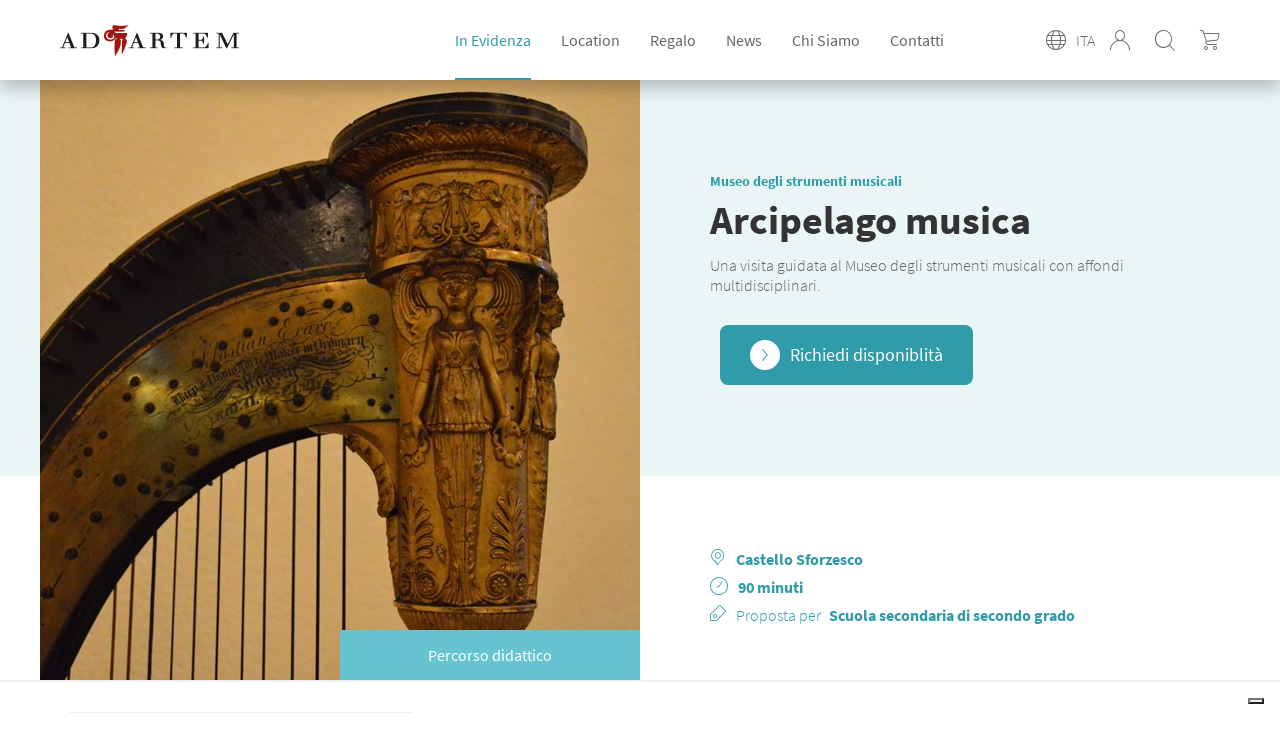

--- FILE ---
content_type: text/html; charset=utf-8
request_url: https://adartem.it/ITA/itinerary/arcipelago-musica.aspx
body_size: 27405
content:


<!DOCTYPE html>
<html lang="it">
    <head id="Head1"><meta charset="UTF-8" /><meta http-equiv="X-UA-Compatible" content="IE=edge" /><title>
    Visita guidata multidisciplinare al Museo degli strumenti musicali - Ad Artem
</title><meta name="viewport" content="width=device-width, user-scalable=no" /><meta content="on" /><script type="text/javascript" src="https://cdnjs.cloudflare.com/ajax/libs/jquery/3.3.1/jquery.min.js"></script>
            <script src="https://code.jquery.com/ui/1.12.1/jquery-ui.min.js"
            integrity="sha256-VazP97ZCwtekAsvgPBSUwPFKdrwD3unUfSGVYrahUqU="
            crossorigin="anonymous"></script>
    <script type="text/javascript" src="https://cdnjs.cloudflare.com/ajax/libs/moment.js/2.22.1/moment.min.js"></script>
        <script type="text/javascript" src="https://kendo.cdn.telerik.com/2015.1.429/js/kendo.all.min.js"></script><!--open_h_noamp--><script type="text/javascript">
var _iub = _iub || [];
_iub.csConfiguration = {"askConsentAtCookiePolicyUpdate":true,"countryDetection":true,"enableLgpd":true,"enableUspr":true,"floatingPreferencesButtonDisplay":"bottom-right","invalidateConsentWithoutLog":true,"lgpdAppliesGlobally":false,"perPurposeConsent":true,"siteId":2878831,"showBannerForUS":true,"usprPurposes":"sh,adv","whitelabel":false,"cookiePolicyId":81324702,"lang":"it","cookiePolicyUrl":"https://adartem.it/ita/cookie-policy.aspx","privacyPolicyUrl":"https://adartem.it/ita/cookie-policy.aspx","privacyPolicyNoticeAtCollectionUrl":"https://adartem.it/ita/cookie-policy.aspx", "banner":{ "acceptButtonCaptionColor":"#FFFFFF","acceptButtonColor":"#2A5158","acceptButtonDisplay":true,"backgroundColor":"#DADADA","brandBackgroundColor":"#FFFFFF","brandTextColor":"#000000","closeButtonDisplay":false,"customizeButtonCaptionColor":"#FFFFFF","customizeButtonColor":"#696969","customizeButtonDisplay":true,"explicitWithdrawal":true,"fontSizeBody":"12px","listPurposes":true,"logo":"https://adartem.it/media/2/3825/logo-AdArtem.png","position":"bottom","rejectButtonCaptionColor":"#FFFFFF","rejectButtonColor":"#2A5158","rejectButtonDisplay":true,"textColor":"#000000" }};
</script>
<script type="text/javascript" src="//cdn.iubenda.com/cs/gpp/stub.js"></script>
<script type="text/javascript" src="//cdn.iubenda.com/cs/iubenda_cs.js" charset="UTF-8" async></script>


<!-- Google tag (gtag.js) -->
<script async src="https://www.googletagmanager.com/gtag/js?id=G-3V8GR2Y4YS"></script>
<script>
  window.dataLayer = window.dataLayer || [];
  function gtag(){dataLayer.push(arguments);}
  gtag('js', new Date());
  gtag('config', 'G-3V8GR2Y4YS');
</script>

<!-- Google Tag Manager -->
<script>(function(w,d,s,l,i){w[l]=w[l]||[];w[l].push({'gtm.start':
new Date().getTime(),event:'gtm.js'});var f=d.getElementsByTagName(s)[0],
j=d.createElement(s),dl=l!='dataLayer'?'&l='+l:'';j.async=true;j.src=
'https://www.googletagmanager.com/gtm.js?id='+i+dl;f.parentNode.insertBefore(j,f);
})(window,document,'script','dataLayer','GTM-KWHLXRR');</script>
<!-- End Google Tag Manager -->
<!-- Facebook Pixel Code -->
<script>
!function(f,b,e,v,n,t,s)
{if(f.fbq)return;n=f.fbq=function(){n.callMethod?
n.callMethod.apply(n,arguments):n.queue.push(arguments)};
if(!f._fbq)f._fbq=n;n.push=n;n.loaded=!0;n.version='2.0';
n.queue=[];t=b.createElement(e);t.async=!0;
t.src=v;s=b.getElementsByTagName(e)[0];
s.parentNode.insertBefore(t,s)}(window,document,'script',
'https://connect.facebook.net/en_US/fbevents.js');
fbq('init', '439374416514106'); 
fbq('track', 'PageView');
</script>
<meta name="facebook-domain-verification" content="ll4lrv2qnntfhi1r3njstz4tvlj39q" />
<noscript>
<img height="1" width="1" 
src="https://www.facebook.com/tr?id=3418052488314123&ev=PageView
&noscript=1"/>
</noscript>
<!-- End Facebook Pixel Code -->
<!--close_h_noamp--><!--h_s_amp--><link href="/media/663.css" type="text/css" rel="STYLESHEET" /><link href="/media/669.css" type="text/css" rel="STYLESHEET" /><meta name="keywords" content="">
<meta name="description" content="Scopri il Museo degli strumenti musicali di Milano con una visita guidata a cura di Ad Artem: scopri l'approccio multidisciplinare e prenota ora!">
<meta name="title" content="Visita guidata multidisciplinare al Museo degli strumenti musicali ">
<meta property="og:title"  content="Arcipelago musica" /><meta property="og:description"  content="Descrizione

Il percorso mette al centro il Museo come luogo ideale per una didattica musicale integrata e interdisciplinare con un costante riferimento all&rsquo;esperienza pratica e all&rsquo;ascolto dal vivo. Il percorso didattico cos&igrave; configurato diventa un eccellente trampolino per lanciare ponti verso le altre materie curricolari fino a rendere il contenitore didattico un incubatore di specifici percorsi interdisciplinari a tema. Musica e scienza, musica e letteratura, musica e storia, musica e filosofia, musica e pittura e tante altre possibili declinazioni.

&nbsp;" /><meta property="og:url" content="https://adartem.it/ITA/itinerary/arcipelago-musica.aspx" /><meta property="og:image" content="/Attachments/2023/9/visita-guidata-multidisciplinare-al-museo-dello-strumento-musicale-di-milano_11027.jpg" /><meta property="product:brand" content="Museo degli strumenti musicali" /><meta property="product:condition" content="new" /><meta property="product:availability" content="in stock" /><meta property="og:locale" content="it_IT" /><meta property="product:retailer_item_id" content="" /><link rel="image_src" href="/Attachments/2023/9/visita-guidata-multidisciplinare-al-museo-dello-strumento-musicale-di-milano_11026.jpg" /></head>
  <body>
    <a class="scrollTop"></a>
        <!--open_bb_noamp--><!-- Google Tag Manager (noscript) -->
<noscript><iframe src="https://www.googletagmanager.com/ns.html?id=GTM-KWHLXRR"
height="0" width="0" style="display:none;visibility:hidden"></iframe></noscript>
<!-- End Google Tag Manager (noscript) --><!--close_bb_noamp--><!--bb_s_amp-->
        <form method="post" action="/ITA/itinerary/arcipelago-musica.aspx" id="Form1">
<div class="aspNetHidden">
<input type="hidden" name="__EVENTTARGET" id="__EVENTTARGET" value="" />
<input type="hidden" name="__EVENTARGUMENT" id="__EVENTARGUMENT" value="" />
<input type="hidden" name="__VIEWSTATE" id="__VIEWSTATE" value="/[base64]" />
</div>

<script type="text/javascript">
//<![CDATA[
var theForm = document.forms['Form1'];
if (!theForm) {
    theForm = document.Form1;
}
function __doPostBack(eventTarget, eventArgument) {
    if (!theForm.onsubmit || (theForm.onsubmit() != false)) {
        theForm.__EVENTTARGET.value = eventTarget;
        theForm.__EVENTARGUMENT.value = eventArgument;
        theForm.submit();
    }
}
//]]>
</script>


<div>

</div>




            <div class="wrapper">
                <header id="main-header">
                    <div class="top-header">
                        <h1 class="logo">
                            <a href="/ita/" title="Ad Artem">
                               <img src="/media/2/3823/logo-AdArtem.png" alt="AdArtem">
                            </a>
                        </h1>



                        <div class="cnt-nav">
                            <button class="lines-button icon-menu" type="button" role="button" aria-label="Toggle Navigation">
                            <div class="cnt-lines">
                                <span class="lines"></span>
                            </div>
                            </button>




                            <nav class="main-nav">
                                <div class="inner-nav">
                                    <div id="Module_201173" class="m-main_nav"><ul><li class="sub selected"><a href="javascript:;">In Evidenza</a><div class="sub-menu"><ul><li class="back-menu"><a href="#">In Evidenza</a></li><li><a href="/ita/calendario-itinerari.aspx">Visite in programma</a></li><li><a href="https://adartem.it//ITA/news/brochure-ad-artem.aspx">Scarica le brochure</a></li><li><a href="https://adartem.it/ita/in-evidenza/?idx=1&targets=25,26,27,28,34,35">Per le scuole</a></li><li><a href="https://adartem.it/ita/in-evidenza/?idx=1&targets=66,38">Per i gruppi</a></li><li><a href="https://adartem.it//ITA/collection/per-le-aziende.aspx">Per le aziende</a></li></ul></div></li><li class="sub card-menu"><a>Location</a><div class="sub-menu" id="megamenu"><ul><li class="back-menu"><a href="#">Location</a></li></ul></div></li><li><a href="/ita/regalo/">Regalo</a></li><li><a href="/ita/news-e-approfondimenti/">News</a></li><li><a href="/ita/chi-siamo/">Chi Siamo</a></li><li><a href="/ita/contatti/">Contatti</a></li></ul>
</div>
                                    <div class="sec-nav">


                                        <div class="language"><div id="Module_201207" class="m-languagemenu">
<span class="language-icon">ITA</span>
    <ul class="dd-language dd">
	
        <li><a href="/ita/">ITA</a></li>
	
        <li><a href="/eng/">ENG</a></li>
	</ul>
                       </div></div>
                                        <div class="login">
                                            <div id="Module_201208" class="m-login"><a href="/ita/area-riservata/"><span>Area riservata</span></a></div>
                                        </div>
                                        <div class="search">
                                            <div id="Module_201209" class="m-search">

<a href="javascript:void(0);" class="search-btn-desktop"></a>
<div class="search-desktop">
    <div>
        <input name="search_input" class="search-box" placeholder="Cerca" type="text" id="search-box" maxlength="50"> 
        <button type="button" name="search_btn" id="search_btn" class="search-btn">Ok</button>
        <a href="javascript:void(0);" class="close-search-desktop"></a>   
    </div>
</div>            
    

<script type="text/javascript">

    $(document).ready(function () {

        $('#search_btn').on('click', SubmitSearchForm);
        $("#search-box").on('keyup', function (event) {
            if (event.keyCode == '13') {
                event.preventDefault();
                SubmitSearchForm(event);
                event.returnValue = false;
                event.cancel = true;
                event.stopPropagation();
            }
        });

        function SubmitSearchForm(event) {
            event.stopPropagation();
            event.preventDefault();
            if ($("#search_btn").is(":visible") == false) {
                return false;
            }
            var re = /<\S[^><]*>/g;
            var keyword = $("#search-box").val().replace(re, "");
            var errMsg = 'Inserisci almeno 3 caratteri';

        if (keyword != '') {
            if (keyword.length < 3) {
                alert(errMsg);
                $("#search-box")[0].focus();
                return false;
            } else {
                top.location = '/ita/in-evidenza/?searchtext=' + keyword;
            }
        } else {
            alert(errMsg);
            $("#search-box")[0].focus();
            return false;
        }
    }

        $('.search-btn-desktop').on('click', function () {
            $('.search-desktop').toggleClass('show');
        });
        $('.close-search-desktop').on('click', function () {
            $('.search-desktop').removeClass('show');
        });
    });
</script></div>
                                        </div>




                                    </div>
                                </div>
                            </nav>
                                <div class="buy"><div id="Module_201210" class="m-acquista"><a href="/ita/acquisto/riepilogo-carrello.aspx" id="AdArtem_Web_Module_201210_mfcdb1af3fef346098b1592545e5bb1ba_hlCart" class="hl-cart-number">
        <span>Acquista</span>
        
    </a>

 </div></div>
                        </div>
                    </div>



                </header>

                <div id="content">
                <main>
                    <div id="Module_201179" class="m-main_content">



<div id="main_content_201179_201179_divLayout" class="table-modulo"><div class="row-module"><div class="cell-module mw-1column" id="cell_78361_0_0" style="width:100.00%"><div class="modulo" id="Module_200732">

           <section class="hightlight">
            <div class="width-cnt">


              <div class="cnt-scheda-slider">
                <span id="AdArtem_Web_Module_200732_mc59f811e05ad4e3c817a698ca503eb8b_lblType" class="attribute">Percorso didattico</span>                                          
                <div class="scheda-slider">       
                        <div class="item"><img src="/Attachments/2023/9/visita-guidata-multidisciplinare-al-museo-dello-strumento-musicale-di-milano_11027.jpg" alt="" /></div>
                    </div>
              </div>
              <div class="info-scheda">
                <div class="top-info-scheda">
                  <div class="title-scheda">
                           
                    <p class="label-service"><a id="AdArtem_Web_Module_200732_mc59f811e05ad4e3c817a698ca503eb8b_hlService" href="/ITA/service/museo-strumenti-musicali.aspx">Museo degli strumenti musicali</a></p>
                    <h1>Arcipelago musica</h1>
                  </div>
                    <p>Una visita guidata al Museo degli strumenti musicali con affondi multidisciplinari.</p>
                    <div class="row-btn">                            
                                                    
                        <a id="AdArtem_Web_Module_200732_mc59f811e05ad4e3c817a698ca503eb8b_hlGroups2" class="open-form" data-idmastercontent="2686" href="javascript:;">Richiedi disponiblità</a>                            
                                               
                    </div>
                </div>
                <div class="bottom-info-scheda">
                    
                        <p class="place"><strong><a id="AdArtem_Web_Module_200732_mc59f811e05ad4e3c817a698ca503eb8b_hlLocation" href="/ITA/location/castello-sforzesco.aspx">Castello Sforzesco</a></strong></p>
                    
                    
                    
                        <p class="timing"><strong>90 minuti </strong></p>
                     
                  <p class="micro-target">Proposta per  <strong>Scuola secondaria di secondo grado</strong></p>
                </div>                
              </div>



            </div>

          </section>

          <section class="cnt-scheda">
            <div class="txt-scheda">

              <div class="more-info">
                
                    <div class="icon-title documenti">Descrizione</div>

<div>Il percorso mette al centro il Museo come luogo ideale per una didattica musicale integrata e interdisciplinare con un costante riferimento all&rsquo;esperienza pratica e all&rsquo;ascolto dal vivo. Il percorso didattico cos&igrave; configurato diventa un eccellente trampolino per lanciare ponti verso le altre materie curricolari fino a rendere il contenitore didattico un incubatore di specifici percorsi interdisciplinari a tema. Musica e scienza, musica e letteratura, musica e storia, musica e filosofia, musica e pittura e tante altre possibili declinazioni.</div>

<div>&nbsp;</div>

                  <p class="price-notes"><div class="icon-title euro">Costi</div>

<ul>
	<li>ITA 90,00 &euro; | ENG 110,00 &euro; | Biglietto di ingresso gratuito per ragazzi e 2 insegnanti accompagnatori</li>
</ul>
</p>
              </div>
                
              <div class="row-btn">                            
                  <a href="/ita/contatti/info-itinerario.aspx?_url=arcipelago-musica" class="info">Richiedi info</a>
                                            
                <a id="AdArtem_Web_Module_200732_mc59f811e05ad4e3c817a698ca503eb8b_hlGroups" class="open-form" data-idmastercontent="2686" href="javascript:;">Richiedi disponiblità</a>                           
                               
              </div>
              <div class="description" style="margin-top:100px">
                
              </div>
                
              
                    <h6>In collaborazione con</h6>
                <section class="cnt-scheda partner-list">
                <div class="width-cnt">
                <div class="card-list card-list-partner" id="partner-cnt">
               
                    <div>
                        <img src="/Attachments/2023/9/castello_sforzesco_120x120-_thumb_11271.png" alt="" />
                    </div>                    
               
                    <div>
                        <img src="/Attachments/2023/9/comune_milano_120x120_11273.jpg" alt="" />
                    </div>                    
            
                </div>
                </div></section>
            
    
            </div>
            <aside>
              <div class="cnt-more-info-event">
                <ul>
                  <li class="share">
                    <label>Condividi</label>
                    <div class="social-btn">
                        <a href="#" class="fb" id="fbshare"></a>
                        <a href="#" class="twitter" id="twshare"></a>                          
                        <a href="#" class="whatsapp" id="washare"></a>                        
                    </div>
                  </li> 
                    <!--
                  <li>Piazza Castello, 20121 Milano</li>
                  <li>
                      <a id="AdArtem_Web_Module_200732_mc59f811e05ad4e3c817a698ca503eb8b_hlLocationExternal" href="https://milanocastello.it" target="_blank">https://milanocastello.it</a>
                  </li>     -->           
                </ul>
              </div>
               
            <div id="AdArtem_Web_Module_200732_mc59f811e05ad4e3c817a698ca503eb8b_pnlAsideBanner" class="aside-banner">
    
                <img src="/media/3/343282/adartem-side-bannerit-IT.png"/>
              
</div>
            </aside>
           
          </section>

         <section class="site-section suggested-pdt" style="display:none">
           <div class="title">
             <h6>Potrebbe piacerti anche</h6>    
           </div>    
             <section class="card-list card-list-location related-itin-list" id="rel-cnt">
                   
                    <div id="AdArtem_Web_Module_200732_mc59f811e05ad4e3c817a698ca503eb8b_ctlRelated_repContents_liCard_0" class="card hl-clickable-internal " data-target="scuole">
                        <a href="/ITA/itinerary/un-museo-sinfonico.aspx" class="overlink"></a>
                        
                        <section class="info-card">
                            <div class="top-info">
                            <h3><a href="/ITA/itinerary/un-museo-sinfonico.aspx">
                                    Un Museo sinfonico
                                </a></h3>
                            <p id="AdArtem_Web_Module_200732_mc59f811e05ad4e3c817a698ca503eb8b_ctlRelated_repContents_pLocation_0" class="place">
                                <a id="AdArtem_Web_Module_200732_mc59f811e05ad4e3c817a698ca503eb8b_ctlRelated_repContents_hlLocation_0" href="/ITA/location/castello-sforzesco.aspx">Castello Sforzesco</a>
                            </p>
                            <p id="AdArtem_Web_Module_200732_mc59f811e05ad4e3c817a698ca503eb8b_ctlRelated_repContents_pMicroTarget_0" class="micro-target">Scuola primaria, Scuola secondaria di primo grado, Scuola secondaria di secondo grado</p>
                            </div>  
                            
                        </section>
                        <img id="AdArtem_Web_Module_200732_mc59f811e05ad4e3c817a698ca503eb8b_ctlRelated_repContents_img_0" alt="" src="/Attachments/2023/9/visite-laboratorio-per-la-scuola-al-museo-degli-strumenti-musicali-di-milano-1_11030.jpg" />
                        </div>
                    
               
                    <div id="AdArtem_Web_Module_200732_mc59f811e05ad4e3c817a698ca503eb8b_ctlRelated_repContents_liCard_1" class="card hl-clickable-internal " data-target="scuole">
                        <a href="/ITA/itinerary/metti-un-orchestra-al-museo-.aspx" class="overlink"></a>
                        
                        <section class="info-card">
                            <div class="top-info">
                            <h3><a href="/ITA/itinerary/metti-un-orchestra-al-museo-.aspx">
                                    Metti un'orchestra al Museo
                                </a></h3>
                            <p id="AdArtem_Web_Module_200732_mc59f811e05ad4e3c817a698ca503eb8b_ctlRelated_repContents_pLocation_1" class="place">
                                <a id="AdArtem_Web_Module_200732_mc59f811e05ad4e3c817a698ca503eb8b_ctlRelated_repContents_hlLocation_1" href="/ITA/location/castello-sforzesco.aspx">Castello Sforzesco</a>
                            </p>
                            <p id="AdArtem_Web_Module_200732_mc59f811e05ad4e3c817a698ca503eb8b_ctlRelated_repContents_pMicroTarget_1" class="micro-target">Scuola primaria, Scuola secondaria di primo grado</p>
                            </div>  
                            
                        </section>
                        <img id="AdArtem_Web_Module_200732_mc59f811e05ad4e3c817a698ca503eb8b_ctlRelated_repContents_img_1" alt="" src="/Attachments/2023/9/visite-laboratorio-per-la-scuola-al-museo-degli-strumenti-musicali-di-milano-3_11036.jpg" />
                        </div>
                    
               
                    <div id="AdArtem_Web_Module_200732_mc59f811e05ad4e3c817a698ca503eb8b_ctlRelated_repContents_liCard_2" class="card hl-clickable-internal " data-target="scuole">
                        <a href="/ITA/itinerary/c-era-una-volta-la-musica.aspx" class="overlink"></a>
                        
                        <section class="info-card">
                            <div class="top-info">
                            <h3><a href="/ITA/itinerary/c-era-una-volta-la-musica.aspx">
                                    C'era una volta la musica
                                </a></h3>
                            <p id="AdArtem_Web_Module_200732_mc59f811e05ad4e3c817a698ca503eb8b_ctlRelated_repContents_pLocation_2" class="place">
                                <a id="AdArtem_Web_Module_200732_mc59f811e05ad4e3c817a698ca503eb8b_ctlRelated_repContents_hlLocation_2" href="/ITA/location/castello-sforzesco.aspx">Castello Sforzesco</a>
                            </p>
                            <p id="AdArtem_Web_Module_200732_mc59f811e05ad4e3c817a698ca503eb8b_ctlRelated_repContents_pMicroTarget_2" class="micro-target">Scuola dell&#39;infanzia</p>
                            </div>  
                            
                        </section>
                        <img id="AdArtem_Web_Module_200732_mc59f811e05ad4e3c817a698ca503eb8b_ctlRelated_repContents_img_2" alt="" src="/Attachments/2023/9/visite-laboratorio-per-la-scuola-al-museo-degli-strumenti-musicali-di-milano-2_11033.jpg" />
                        </div>
                    
               
                    <div id="AdArtem_Web_Module_200732_mc59f811e05ad4e3c817a698ca503eb8b_ctlRelated_repContents_liCard_3" class="card hl-clickable-internal " data-target="scuole">
                        <a href="/ITA/itinerary/guardare-e-toccare-e-una-cosa-da-suonare.aspx" class="overlink"></a>
                        
                        <section class="info-card">
                            <div class="top-info">
                            <h3><a href="/ITA/itinerary/guardare-e-toccare-e-una-cosa-da-suonare.aspx">
                                    Guardare e toccare: è una cosa da suonare
                                </a></h3>
                            <p id="AdArtem_Web_Module_200732_mc59f811e05ad4e3c817a698ca503eb8b_ctlRelated_repContents_pLocation_3" class="place">
                                <a id="AdArtem_Web_Module_200732_mc59f811e05ad4e3c817a698ca503eb8b_ctlRelated_repContents_hlLocation_3" href="/ITA/location/castello-sforzesco.aspx">Castello Sforzesco</a>
                            </p>
                            <p id="AdArtem_Web_Module_200732_mc59f811e05ad4e3c817a698ca503eb8b_ctlRelated_repContents_pMicroTarget_3" class="micro-target">Scuola secondaria di primo grado</p>
                            </div>  
                            
                        </section>
                        <img id="AdArtem_Web_Module_200732_mc59f811e05ad4e3c817a698ca503eb8b_ctlRelated_repContents_img_3" alt="" src="/Attachments/2023/9/visita-guidata-per-le-scuole-medie-al-museo-degli-strumenti-musicali_11024.jpg" />
                        </div>
                    
               
                    <div id="AdArtem_Web_Module_200732_mc59f811e05ad4e3c817a698ca503eb8b_ctlRelated_repContents_liCard_4" class="card hl-clickable-internal " data-target="scuole">
                        <a href="/ITA/itinerary/il-museo-degli-strumenti-musicali-.aspx" class="overlink"></a>
                        
                        <section class="info-card">
                            <div class="top-info">
                            <h3><a href="/ITA/itinerary/il-museo-degli-strumenti-musicali-.aspx">
                                    Il Museo degli strumenti musicali
                                </a></h3>
                            <p id="AdArtem_Web_Module_200732_mc59f811e05ad4e3c817a698ca503eb8b_ctlRelated_repContents_pLocation_4" class="place">
                                <a id="AdArtem_Web_Module_200732_mc59f811e05ad4e3c817a698ca503eb8b_ctlRelated_repContents_hlLocation_4" href="/ITA/location/castello-sforzesco.aspx">Castello Sforzesco</a>
                            </p>
                            <p id="AdArtem_Web_Module_200732_mc59f811e05ad4e3c817a698ca503eb8b_ctlRelated_repContents_pMicroTarget_4" class="micro-target">Scuola secondaria di secondo grado</p>
                            </div>  
                            
                        </section>
                        <img id="AdArtem_Web_Module_200732_mc59f811e05ad4e3c817a698ca503eb8b_ctlRelated_repContents_img_4" alt="" src="/Attachments/2023/9/visite-guidate-per-le-scuole-e-i-liceo-al-museo-degli-strumenti-musicali_11021.jpg" />
                        </div>
                    
               
                    <div id="AdArtem_Web_Module_200732_mc59f811e05ad4e3c817a698ca503eb8b_ctlRelated_repContents_liCard_5" class="card hl-clickable-internal " data-target="scuole">
                        <a href="/ITA/itinerary/artisti-e-mecenati-del-rinascimento-novita.aspx" class="overlink"></a>
                        
                        <section class="info-card">
                            <div class="top-info">
                            <h3><a href="/ITA/itinerary/artisti-e-mecenati-del-rinascimento-novita.aspx">
                                    Artisti e mecenati del Rinascimento
                                </a></h3>
                            <p id="AdArtem_Web_Module_200732_mc59f811e05ad4e3c817a698ca503eb8b_ctlRelated_repContents_pLocation_5" class="place">
                                <a id="AdArtem_Web_Module_200732_mc59f811e05ad4e3c817a698ca503eb8b_ctlRelated_repContents_hlLocation_5" href="/ITA/location/castello-sforzesco.aspx">Castello Sforzesco</a>
                            </p>
                            <p id="AdArtem_Web_Module_200732_mc59f811e05ad4e3c817a698ca503eb8b_ctlRelated_repContents_pMicroTarget_5" class="micro-target">Scuola secondaria di secondo grado</p>
                            </div>  
                            
                        </section>
                        <img id="AdArtem_Web_Module_200732_mc59f811e05ad4e3c817a698ca503eb8b_ctlRelated_repContents_img_5" alt="" src="/Attachments/2023/8/castello-sforzesco_600_10369.jpg" />
                        </div>
                    
               
                    <div id="AdArtem_Web_Module_200732_mc59f811e05ad4e3c817a698ca503eb8b_ctlRelated_repContents_liCard_6" class="card hl-clickable-internal " data-target="scuole">
                        <a href="/ITA/itinerary/artisti-artigiani-e-designer.aspx" class="overlink"></a>
                        <span id="AdArtem_Web_Module_200732_mc59f811e05ad4e3c817a698ca503eb8b_ctlRelated_repContents_lblAttribute_6" class="attribute">Nuova proposta</span>
                        <section class="info-card">
                            <div class="top-info">
                            <h3><a href="/ITA/itinerary/artisti-artigiani-e-designer.aspx">
                                    Artisti, artigiani e designer
                                </a></h3>
                            <p id="AdArtem_Web_Module_200732_mc59f811e05ad4e3c817a698ca503eb8b_ctlRelated_repContents_pLocation_6" class="place">
                                <a id="AdArtem_Web_Module_200732_mc59f811e05ad4e3c817a698ca503eb8b_ctlRelated_repContents_hlLocation_6" href="/ITA/location/castello-sforzesco.aspx">Castello Sforzesco</a>
                            </p>
                            <p id="AdArtem_Web_Module_200732_mc59f811e05ad4e3c817a698ca503eb8b_ctlRelated_repContents_pMicroTarget_6" class="micro-target">Scuola secondaria di secondo grado</p>
                            </div>  
                            
                        </section>
                        <img id="AdArtem_Web_Module_200732_mc59f811e05ad4e3c817a698ca503eb8b_ctlRelated_repContents_img_6" alt="" src="/Attachments/2023/9/visite-guidate-al-museo-delle-arti-decorative-di-milano-1_10616.jpg" />
                        </div>
                    
               
                    <div id="AdArtem_Web_Module_200732_mc59f811e05ad4e3c817a698ca503eb8b_ctlRelated_repContents_liCard_7" class="card hl-clickable-internal " data-target="scuole">
                        <a href="/ITA/itinerary/capolavori-nascosti-al-castello_21231.aspx" class="overlink"></a>
                        <span id="AdArtem_Web_Module_200732_mc59f811e05ad4e3c817a698ca503eb8b_ctlRelated_repContents_lblAttribute_7" class="attribute">Nuova proposta</span>
                        <section class="info-card">
                            <div class="top-info">
                            <h3><a href="/ITA/itinerary/capolavori-nascosti-al-castello_21231.aspx">
                                    Capolavori nascosti al Castello
                                </a></h3>
                            <p id="AdArtem_Web_Module_200732_mc59f811e05ad4e3c817a698ca503eb8b_ctlRelated_repContents_pLocation_7" class="place">
                                <a id="AdArtem_Web_Module_200732_mc59f811e05ad4e3c817a698ca503eb8b_ctlRelated_repContents_hlLocation_7" href="/ITA/location/castello-sforzesco.aspx">Castello Sforzesco</a>
                            </p>
                            <p id="AdArtem_Web_Module_200732_mc59f811e05ad4e3c817a698ca503eb8b_ctlRelated_repContents_pMicroTarget_7" class="micro-target">Scuola secondaria di secondo grado</p>
                            </div>  
                            
                        </section>
                        <img id="AdArtem_Web_Module_200732_mc59f811e05ad4e3c817a698ca503eb8b_ctlRelated_repContents_img_7" alt="" src="/Attachments/2023/8/artedecorative05_10372.jpg" />
                        </div>
                    
               
                    <div id="AdArtem_Web_Module_200732_mc59f811e05ad4e3c817a698ca503eb8b_ctlRelated_repContents_liCard_8" class="card hl-clickable-internal " data-target="scuole">
                        <a href="/ITA/itinerary/a-scuola-da-leonardo-i-segreti-del-disegno.aspx" class="overlink"></a>
                        
                        <section class="info-card">
                            <div class="top-info">
                            <h3><a href="/ITA/itinerary/a-scuola-da-leonardo-i-segreti-del-disegno.aspx">
                                    A scuola da Leonardo: i segreti del disegno
                                </a></h3>
                            <p id="AdArtem_Web_Module_200732_mc59f811e05ad4e3c817a698ca503eb8b_ctlRelated_repContents_pLocation_8" class="place">
                                <a id="AdArtem_Web_Module_200732_mc59f811e05ad4e3c817a698ca503eb8b_ctlRelated_repContents_hlLocation_8" href="/ITA/location/castello-sforzesco.aspx">Castello Sforzesco</a>
                            </p>
                            <p id="AdArtem_Web_Module_200732_mc59f811e05ad4e3c817a698ca503eb8b_ctlRelated_repContents_pMicroTarget_8" class="micro-target">Scuola primaria, Scuola secondaria di primo grado</p>
                            </div>  
                            
                        </section>
                        <img id="AdArtem_Web_Module_200732_mc59f811e05ad4e3c817a698ca503eb8b_ctlRelated_repContents_img_8" alt="" src="/Attachments/2023/7/visita-laboratorio-al-castello-sforzesco-di-milano-per-scuole-2_9897.jpg" />
                        </div>
                    
               
                    <div id="AdArtem_Web_Module_200732_mc59f811e05ad4e3c817a698ca503eb8b_ctlRelated_repContents_liCard_9" class="card hl-clickable-internal " data-target="scuole">
                        <a href="/ITA/itinerary/il-castello-incantato_84981.aspx" class="overlink"></a>
                        
                        <section class="info-card">
                            <div class="top-info">
                            <h3><a href="/ITA/itinerary/il-castello-incantato_84981.aspx">
                                    Il Castello incantato
                                </a></h3>
                            <p id="AdArtem_Web_Module_200732_mc59f811e05ad4e3c817a698ca503eb8b_ctlRelated_repContents_pLocation_9" class="place">
                                <a id="AdArtem_Web_Module_200732_mc59f811e05ad4e3c817a698ca503eb8b_ctlRelated_repContents_hlLocation_9" href="/ITA/location/castello-sforzesco.aspx">Castello Sforzesco</a>
                            </p>
                            <p id="AdArtem_Web_Module_200732_mc59f811e05ad4e3c817a698ca503eb8b_ctlRelated_repContents_pMicroTarget_9" class="micro-target">Scuola dell&#39;infanzia, Scuola primaria, 1 e 2 anno</p>
                            </div>  
                            
                        </section>
                        <img id="AdArtem_Web_Module_200732_mc59f811e05ad4e3c817a698ca503eb8b_ctlRelated_repContents_img_9" alt="" src="/Attachments/2023/7/il-castello-incantato-4_9975.jpg" />
                        </div>
                    
               
                    <div id="AdArtem_Web_Module_200732_mc59f811e05ad4e3c817a698ca503eb8b_ctlRelated_repContents_liCard_10" class="card hl-clickable-internal " data-target="scuole">
                        <a href="/ITA/itinerary/il-gioco-delle-stagioni_3421741.aspx" class="overlink"></a>
                        
                        <section class="info-card">
                            <div class="top-info">
                            <h3><a href="/ITA/itinerary/il-gioco-delle-stagioni_3421741.aspx">
                                    Il libro delle stagioni
                                </a></h3>
                            <p id="AdArtem_Web_Module_200732_mc59f811e05ad4e3c817a698ca503eb8b_ctlRelated_repContents_pLocation_10" class="place">
                                <a id="AdArtem_Web_Module_200732_mc59f811e05ad4e3c817a698ca503eb8b_ctlRelated_repContents_hlLocation_10" href="/ITA/location/castello-sforzesco.aspx">Castello Sforzesco</a>
                            </p>
                            <p id="AdArtem_Web_Module_200732_mc59f811e05ad4e3c817a698ca503eb8b_ctlRelated_repContents_pMicroTarget_10" class="micro-target">Scuola dell&#39;infanzia, Scuola primaria, 1 e 2 anno</p>
                            </div>  
                            
                        </section>
                        <img id="AdArtem_Web_Module_200732_mc59f811e05ad4e3c817a698ca503eb8b_ctlRelated_repContents_img_10" alt="" src="/Attachments/2025/9/visita-laboratorio-per-famiglie-con-bambini-4-5-anni-al-castello-sforzesco-di-milano-_thumb_14441.png" />
                        </div>
                    
            
                      
         </section>
             

         </section>

                      
          


<div class="cnt-overlay-msg feedback" id="feedbackMsg">
   <div class="overlay-msg">
       <h3></h3>
   </div>
</div>


<script type="text/javascript">
    var shareUrl = "https://adartem.it/ITA/itinerary/arcipelago-musica.aspx",
        shareTitle = $('h1').html(),
        shareImg = "https://adartem.it" + $('.scheda-slider .item:first').attr('src');

    $(document).ready(function () {
        setSocialShareLinks(shareUrl, shareTitle, shareImg);
        if ($('#rel-cnt .card').length > 0) {
            $('.site-section.suggested-pdt').show();
        }
    });

    function fbShare(winWidth, winHeight, url) {
        var winTop = (screen.height / 2) - (winHeight / 2);
        var winLeft = (screen.width / 2) - (winWidth / 2);
        window.open('https://www.facebook.com/sharer/sharer.php?u=' + url, 'facebook sharer', 'top=' + winTop + ',left=' + winLeft + ',toolbar=0,status=0,width=' + winWidth + ',height=' + winHeight);
    }

    function socialShare(winWidth, winHeight, url) {
        var winTop = (screen.height / 2) - (winHeight / 2);
        var winLeft = (screen.width / 2) - (winWidth / 2);
        window.open(url, 'social sharer', 'top=' + winTop + ',left=' + winLeft + ',toolbar=0,status=0,width=' + winWidth + ',height=' + winHeight);
    }


    function setSocialShareLinks(url, title, image) {
        $('#fbshare').on('click', function () {
            fbShare(700, 400, url);
        });
        $('#twshare').on('click', function () {
            socialShare(700, 400, 'http://twitter.com/share?text=' + title + '&url=' + url + '&image-src=' + image);
        });
        $('#inshare').on('click', function () {
            socialShare(700, 400, 'https://www.linkedin.com/shareArticle?mini=true&url=' + url);
        });
        

        $('#washare').attr('href', 'https://web.whatsapp.com/send?text=' + url);
    }

</script></div><div class="modulo" id="Module_200938"></div><div class="modulo" id="Module_201230">

<script type="text/javascript" src="/_controls/AdArtem.Web.Module/js/jquery.ui.datepicker-it.js"></script>
<div class="flying-filters" id="fly-calendar" style="display: none">
    <span class="close"></span>

    <div class="calendar">

        <div class="date-selection" style="display: none">
            <label>Seleziona una data disponibile</label>
            <div id="calendar-cnt"></div>
        </div>

        <div class="date-selected" style="display: none">
            <label>Data selezionata</label>
            <div id="cart-date">
                <div class="edit"><span>Modifica</span></div>
                <span class="selected-date"></span>
            </div>
        </div>

        <section class="hour-selection" style="display: none">
            <label>Seleziona l’orario</label>
            <div id="time-list">
                <ul class="hour-selection-tab selection-tab" id="timetable-all">
                </ul>
            </div>
        </section>

        <div class="hour-selected" style="display: none">
            <label>Orario selezionato</label>
            <div id="cart-time">
                <div class="edit"><span>Modifica</span></div>
                <span class="selected-time"></span>
            </div>
        </div>


        <section class="ticket-number-selection" style="display: none" id="booking-form">
            <label>Per quanti vuoi prenotare?
Seleziona la tipologia corretta.</label>
            <div class="ticket-table">
                <ul class="row-table" id="package-all"></ul>
            </div>
            
        </section>


        <div id="cart-resume-cnt" style="display: none">
            <div class="cart-resume">
                <div class="total-price">
                    <label>Totale</label>
                    <span></span>
                </div>
            </div>
            <div class="btn-acquista" id="btnProceed">
                <a href="javascript:;">Procedi</a>
            </div>
        </div>
    </div>

</div>

<div class="cnt-overlayer">
    <section class="overlayer">
        <div class="header-popup">Attenzione</div>
        <div class="body-popup">
            <h3></h3>
            <ul>
                <li>
                    <a href="javascript:;" class="btn-close-alert">ok</a>
                </li>
            </ul>
        </div>

    </section>
</div>


<script>

    var helperUrl = "/_controls/AdArtem.Web.Module/API/AjaxController.aspx",
        btnClicked = false,
        uid = "ad7c9942-1e60-4898-96f8-938a54ca20f9",
        culture = "it-IT",
        scheduleList = [],
        monthSchedules = null,
        today = '',
        idsite = '282',
        itineraryCodes = '',
        availabilityLabel = "{0} posti rimanenti",
        totalAmountLabel = "€ {0}",
        currMonth, currYear,
        groupMaxQty = 14,
        scroll = 0;

    $(document).ready(function () {
        moment.locale('it');

        $(".btn-close-alert").click(function () {
            $('html, body').animate({
                scrollTop: scroll
            }, 200);
            $(this).closest('.cnt-overlayer').hide(); 
            $('body').removeClass('pop-open');
        });

        var d = new Date(2026,1,1);
        today = '' + d.getFullYear().toString() + Pad(d.getMonth() + 1, 2).toString() + Pad(d.getDate(), 2).toString();
        currMonth = d.getMonth() + 1;
        currYear = d.getFullYear();

        $("#cart-resume-cnt").hide();
        $("#btnProceed a").click(function () {
            if (ValidateForm($('#booking-form'))) {
                CreateBoooking();
            }
        });

        initCalendarClickHandler();

        $('#fly-calendar .close').on('click', function () {
            $("#calendar-cnt").datepicker('setDate', new Date());
            $('body').removeClass('show-fly-filters');
            $("#fly-calendar").hide();
            $(".date-selected, .hour-selected, .date-selection, .hour-selection, .hour-selected, .ticket-number-selection, #cart-resume-cnt").hide();
        });

        initSelContainers();
    });

    function initCalendarClickHandler() {
        $(".open-calendar[data-itinerarycode]").on('click', function (e) {
            e.stopPropagation();
            $(".hour-selection, .ticket-number-selection, #cart-resume-cnt").hide();
            $("#timetable-all").empty();
            $("#package-all").empty();
            $(this).addClass("active");
            itineraryCodes = $(this).data("itinerarycode");

            $('.hour-selected .edit, .date-selected .edit').show();
            $('.hour-selected, .date-selected').removeClass('.no-edit');

            loadScheduleList();
        });
    }

    function initSelContainers() {
        $('.hour-selected .edit').on('click', function () {
            $(".date-selection, .hour-selection, .hour-selected, .ticket-number-selection, #cart-resume-cnt").hide();
            $("#package-all").empty();
            $(".hour-selection").fadeIn();
        })
        $('.date-selected .edit').on('click', function () {
            LoadMonthSchedules(currYear, currMonth);
            $(".date-selected, .hour-selected, .date-selection, .hour-selection, .hour-selected, .ticket-number-selection, #cart-resume-cnt").hide();
            $(".date-selection").fadeIn();
        })
    }

    function initCalendar() {
        $('.date-selection').fadeIn();
        $("#calendar-cnt").datepicker({
            numberOfMonths: 1,
            onChangeMonthYear: LoadMonthSchedules,
            beforeShowDay: BeforeShowDay,
            onSelect: function (dateText, inst) {
                $("#dateFilter").val(dateText);
                populateTimeTable(inst.currentYear, inst.currentMonth, inst.currentDay);
            }
        });

        $("#fly-calendar").show();
        $('body').addClass('show-fly-filters');

        $.datepicker.regional['it'];

        //Load current month schedules
        LoadMonthSchedules(currYear, currMonth, true);
    }

    function BeforeShowDay(date) {
        var formattedDate = '' + date.getFullYear().toString() + Pad(date.getMonth() + 1, 2).toString() + Pad(date.getDate(), 2).toString();

        if (monthSchedules && formattedDate == today && monthSchedules.contains(formattedDate))
            return [true, 'event'];
        else if (monthSchedules && monthSchedules.contains(formattedDate))
            return [true, 'event'];
        else
            return [false, 'noevent'];
    }

    function QueryFailed(result) {
        console.log(result.status + ' ' + result.statusText);
    }

    function QuerySucceeded(data, firstLoad) {
        monthSchedules = data;
        if (firstLoad == true) {
            var startdate = moment(data[0], 'YYYYMMDD');
            $("#calendar-cnt").datepicker("setDate", (moment(startdate).format('DD/MM/YYYY')));
        }
        $("#calendar-cnt").datepicker("refresh");
    }

    function LoadMonthSchedules(year, month, firstLoad) {
        currMonth = month;
        currYear = year;

        $(".hour-selection, .ticket-number-selection, #cart-resume-cnt").hide();
        $("#timetable-all").empty();
        $("#package-all").empty();

        var jsondata = {};
        jsondata.year = year;
        jsondata.month = month;
        jsondata.uid = uid;
        jsondata.culture = culture;
        jsondata.itineraryCodes = itineraryCodes;
        jsondata.onlyAvailable = false;
        jsondata.onlyReserved = false;
        jsondata.includePast = false;

        var url = "/GetMonthSchedules";
        if (firstLoad == true) {
            url = "/GetFirstSchedules";
        }

        $.ajax({
            type: "POST",
            url: helperUrl + url,
            contentType: "application/json; charset=utf-8",
            data: JSON.stringify(jsondata),
            dataType: "json",
            success: function (data) { QuerySucceeded(data.d, firstLoad); },
            error: QueryFailed
        });
    }


    function loadScheduleList() {

        var jsondata = {};
        jsondata.uid = uid;
        jsondata.culture = culture;
        jsondata.idSite = 282;
        jsondata.itineraryCodes = itineraryCodes;
        jsondata.onlyAvailable = false;
        jsondata.onlyReserved = false;
        jsondata.includePast = false;

        $.ajax({
            url: helperUrl + "/GetScheduleList",
            type: "POST",
            data: JSON.stringify(jsondata),
            contentType: "application/json",
            dataType: "json",
            success: function (data) {
                scheduleList = [];
                try {
                    var result = JSON.parse(data.d);
                    if (result.length > 0) {
                        scheduleList = result;
                    }
                }
                catch (e) {
                    console.log(e);
                }

            },
            error: function (data) {
                scheduleList = [];
                console.log(data);
            },
            complete: function () {
                initCalendar();
            }
        });
    }

    function isSameDay(dateA, dateB) {
        //if (dateA.getFullYear() == dateB.getFullYear()
        //    && dateA.getMonth() == dateB.getMonth()
        //    && dateA.getDate() == dateB.getDate()) {
        //    return true;
        //}
        //else {
        //    return false;
        //}

        return moment(dateA).isSame(dateB, 'day');
    }

    function populateTimeTable(year, month, day) {
        $(".date-selection, .hour-selection, .hour-selected, .ticket-number-selection, #cart-resume-cnt").hide();
        $("#timetable-all").empty();
        $("#package-all").empty();

        $("span.selected-date").html(moment(new Date(year, month, day)).format('DD MMMM YYYY'));
        $(".date-selected").fadeIn();

        $.each(scheduleList, function (i, v) {
            if (isSameDay(new Date(year, month, day), new Date(v.Key))) {
                var items = v.TimeSchedules,
                    timeSelectTpl = '<li class="time-item" data-availability="{{ availability }}" data-bookingcode="{{ bookingcode }}" data-itinerarycode="{{ itinerarycode }}" data-servicecode="{{ servicecode }}" data-itinerarydescription="{{ itinerarydescription }}" data-bookingdate="{{ bookingdate }}" data-bookingtime="{{ time }}">' +
                        '<div class="descript-list-item">{{ time }}' +
                        '<span class="availability">{{ availabilitylabel }}</span>' +
                        '</div></li>',
                    strBuilder = "<li></li>";

                for (var i = 0; i < items.length; i++) {
                    var availabilitylabel = availabilityLabel.replace("{0}", items[i].AvailableSeats);
                    if (items[i].AvailableSeats == 0) {
                        availabilitylabel = "SOLD OUT";
                    }

                    strBuilder += timeSelectTpl
                        .replace("{{ bookingcode }}", items[i].BookingCode)
                        .replace("{{ itinerarycode }}", items[i].ItineraryCode)
                        .replace("{{ servicecode }}", items[i].ServiceCode)
                        .replace("{{ itinerarydescription }}", items[i].ItineraryDescription)
                        .replace("{{ availability }}", items[i].AvailableSeats)
                        .replace("{{ availabilitylabel }}", availabilitylabel)
                        .replace("{{ bookingdate }}", items[i].Date)
                        .replaceAll("{{ time }}", items[i].BookingTime);
                }

                $(strBuilder).appendTo("#timetable-all");
                $(".time-item").click(function (e) {
                    if ($(this).data("availability") == 0) {
                        e.preventDefault();
                        e.stopPropagation();
                        return false;
                    }
                    $(".time-item").removeClass("active");
                    $(this).addClass("active");
                    var bookingcode = $(this).data("bookingcode"),
                        date = $(this).data("bookingdate"),
                        itinerarydescription = $(this).data("itinerarydescription"),
                        itinerarycode = $(this).data("itinerarycode"),
                        servicecode = $(this).data("servicecode");

                    $("span.selected-time").html($(this).data('bookingtime'));
                    $(".hour-selection").hide();
                    $(".hour-selected").fadeIn();
                    loadPackages(date, bookingcode, itinerarydescription, itinerarycode, servicecode);
                });

                $(".hour-selection").fadeIn();

                //scrollToTarget($(".hour-selection"));
                $("body").removeClass("loading");
            }
        });
    }

    function loadPackages(date, bookingCode, itinerarydescription, itinerarycode, servicecode) {

        var jsondata = {};
        jsondata.uid = uid;
        jsondata.culture = culture;
        jsondata.date = date;
        jsondata.bookingCode = bookingCode;
        jsondata.itineraryCodes = itinerarycode;
        jsondata.idSite = 282;

        $(".ticket-number-selection, #cart-resume-cnt").hide();
        $("#package-all").empty();
        $("body").addClass("loading");
        $.ajax({
            url: helperUrl + "/GetPackages",
            type: "POST",
            data: JSON.stringify(jsondata),
            contentType: "application/json",
            dataType: "json",
            success: function (data) {
                try {

                    var priceSelectTpl = '<li class="ticket-type" data-description="{{ packtype }}" data-price="{{ price }}" data-bookingcode="{{ bookingcode }}" data-packagecode="{{ packagecode }}" data-bookingdate="{{ bookingdate }}">\
                        <h6>{{ packtype }}</h6> \
                        <p class="price">&euro; {{ price }}</p>\
                        </li><li class="number ui-front"></li>',
                        strBuilder = "",
                        objSelect = null,
                        objItem = null;

                    var result = JSON.parse(data.d);
                    if (result.length > 0) {

                        for (var i = 0; i < result.length; i++) {
                            if (i == 0) {
                                $(".time-item[data-bookingcode='" + result[i].BookingCode + "'] span").html(availabilityLabel.replace("{0}", result[i].AvailableSeats));
                            }

                            strBuilder = priceSelectTpl.replace("{{ bookingcode }}", result[i].BookingCode)
                                .replace("{{ packagecode }}", result[i].PackageCode)
                                .replace("{{ bookingdate }}", date)
                                .replaceAll("{{ packtype }}", result[i].Description)
                                .replaceAll("{{ price }}", result[i].Price);

                            objItem = $(strBuilder);

                            objSelect = $("<select/>",
                                {
                                    "data-bookingcode": result[i].BookingCode,
                                    "data-price": result[i].Price,
                                    "data-description": result[i].Description,
                                    "data-bookingdate": date,
                                    "data-packagecode": result[i].PackageCode,
                                    "data-availability": result[i].AvailableSeats,
                                    "data-itinerarydescription": itinerarydescription,
                                    "data-itinerarycode": itinerarycode,
                                    "data-servicecode": servicecode
                                });

                            var o,
                                minQ = result[i].MinQuantity;
                            if (result[i].MinQuantity > 0) {
                                o = new Option(0, 0);
                                $(o).html(0);
                                objSelect.append(o);
                            }

                            for (var q = minQ; q <= result[i].AvailableSeats; q++) {
                                o = new Option(q, q);
                                $(o).html(q);
                                objSelect.append(o);
                            }
                            objSelect.data("price", result[i].Price);
                            $(objItem[1]).append(objSelect);
                            objSelect.on('change, selectmenuselect', function () {
                                checkSelectAvailability($(this));
                            });

                            $(objItem).appendTo("#package-all");
                            objSelect.selectmenu();

                            $(".ticket-number-selection").fadeIn();

                            //scrollToTarget($(".ticket-number-selection"));
                        }
                    }
                    $("body").removeClass("loading");
                }
                catch (e) {
                    $("body").removeClass("loading");
                    console.log(e);
                }

            },
            error: function (data) {
                console.log(data);
            }
        });
    }

    function checkSelectAvailability(obj) {
        var bookingCount = 0,
            availability = obj.data("availability");
        $("#package-all select").not("[data-packagecode=" + obj.data("packagecode") + "]").each(function () {
            bookingCount += parseInt($(this).val());
        });
        if (bookingCount + parseInt(obj.val()) > availability) {
            popAlert("I posti liberi disponibili sono inferiori a quelli richiesti. Modificare le quantità per poter procedere");
            obj.val(availability - bookingCount);
            return false;
        }
        if (bookingCount + parseInt(obj.val()) > groupMaxQty) {
            popAlert("Per prenotare pù di {0} posti, invia una mail a info@adartem.it".replaceAll("{0}", groupMaxQty));
            obj.val(groupMaxQty);
            return false;
        }
        if (bookingCount + parseInt(obj.val()) > 0)
            enableButton();

        updateAmount();
    }

    function enableButton() {
        if ($("#package-all select").length > 0 && $("#package-all select option:selected").length > 0) {
            $("#cart-resume-cnt").fadeIn();
        }
    }

    function updateAmount() {
        var amount = 0;
        $("#package-all select").each(function () {
            var qty = $(this).val();
            if (qty > 0) {
                amount += qty * parseFloat($(this).data("price").replace(",","."));
            }
        });
        $(".total-price span").html(totalAmountLabel.replace("{0}", (parseFloat(amount)).toFixed(2)).replace(".", ","));
    }

    function CreateBoooking() {
        if ($("#package-all select option[value!=0]:selected").length <= 0) {
            popAlert("selezionare i posti desiderati");
            return false;
        }

        var booking = {};
        $("#package-all select option[value!=0]:selected").each(function (index) {
            if (index == 0) {
                booking.BookingCode = $(this).parent().data("bookingcode");
                booking.BookingDate = $(this).parent().data("bookingdate");
                booking.ItineraryDescription = $(this).parent().data("itinerarydescription");
                booking.ItineraryCode = $(this).parent().data("itinerarycode");
                booking.ServiceCode = $(this).parent().data("servicecode");
                booking.Notes = $("#notes").val();
                booking.Packages = [];
            }
            booking.Packages.push(
                {
                    PackageCode: $(this).parent().data("packagecode"),
                    Price: $(this).parent().data("price").replace(",", "."),
                    Quantity: $(this).prop("value"),
                    PackageDescription: $(this).parent().data("description")
                });
        });

        //setCookie("currentBooking", JSON.stringify(booking));

        var jsondata = {};
        jsondata.model = booking;
        jsondata.uid = uid;
        jsondata.culture = culture;
        jsondata.idSite = 282;

        $.ajax({
            url: helperUrl + "/AddBooking",
            type: "POST",
            data: JSON.stringify(jsondata),
            contentType: "application/json",
            dataType: "json",
            success: function (data) {
                try {
                    var result = JSON.parse(data.d);
                    if (result.Success == true) {
                        console.log("ok");
                        document.location.href = "/ita/acquisto/riepilogo-carrello.aspx";
                    }
                    else {
                        popAlert(result.Message);
                    }
                    // redirect;
                }
                catch (e) {
                    console.log(e);
                }

            },
            error: function (data) {
                popAlert(data.d.Message);
            }
        });
    }

    function popAlert(msg) {
        scroll = $(window).scrollTop();
        $(".cnt-overlayer h3").html("");
        $(".cnt-overlayer h3").html(msg);
        $("body").addClass("pop-open");
    }

</script>

<script type="text/javascript" src="/_controls/AdArtem.Web.Module/js/moment.min.js"></script>
<script type="text/javascript" src="/_controls/AdArtem.Web.Module/js/moment.it.js"></script>
</div><div class="modulo" id="Module_201231">

<div class="flying-filters" id="fly-group-form" style="display: none">
    <span class="close"></span>

    <div class="calendar">

        <div class="form-info cnt-form ui-front" id="group-form">
            <input type="hidden" name="AdArtem_Web_Module_201231$mc3aba9c0642f459ca45cc285af40a57b$hidGroupType" id="AdArtem_Web_Module_201231_mc3aba9c0642f459ca45cc285af40a57b_hidGroupType" value="school" /><input type="hidden" name="AdArtem_Web_Module_201231$mc3aba9c0642f459ca45cc285af40a57b$hidItineraryName" id="AdArtem_Web_Module_201231_mc3aba9c0642f459ca45cc285af40a57b_hidItineraryName" value="Arcipelago musica" /><input type="hidden" name="AdArtem_Web_Module_201231$mc3aba9c0642f459ca45cc285af40a57b$hidTarget" id="AdArtem_Web_Module_201231_mc3aba9c0642f459ca45cc285af40a57b_hidTarget" value="Scuole" /><input type="hidden" name="AdArtem_Web_Module_201231$mc3aba9c0642f459ca45cc285af40a57b$hidTime" id="AdArtem_Web_Module_201231_mc3aba9c0642f459ca45cc285af40a57b_hidTime" />

                <div class="resume">
                    <h5>Richiesta informazioni per</h5>
                    <h4 id="itin-title">
                        Arcipelago musica</h4>

                    <p class="place" id="location">
                        <a id="AdArtem_Web_Module_201231_mc3aba9c0642f459ca45cc285af40a57b_hlLocation" href="/ITA/location/castello-sforzesco.aspx">Castello Sforzesco</a></p>

                    <p class="micro-target" id="collection">
                        <a id="AdArtem_Web_Module_201231_mc3aba9c0642f459ca45cc285af40a57b_hlCollection"></a></p>
                    <p class="micro-target" id="target">
                        Scuole</p>

                    
                </div>

                <div class="item-form required">
                    <label class="school">Nome e località della scuola*</label>
                    <label class="group">Nome Gruppo/Azienda*</label>
                    <input name="AdArtem_Web_Module_201231$mc3aba9c0642f459ca45cc285af40a57b$txtName" type="text" maxlength="150" id="AdArtem_Web_Module_201231_mc3aba9c0642f459ca45cc285af40a57b_txtName" data-id="txtName" data-formfield="nome" />
                    <span class="required-field">Campo obbligatorio</span>
                </div>
                <div class="item-form required">
                    <label class="school">Nome e cognome insegnante*</label>
                    <label class="group">Nome e cognome referente*</label>
                    <input name="AdArtem_Web_Module_201231$mc3aba9c0642f459ca45cc285af40a57b$txtLastname" type="text" maxlength="150" id="AdArtem_Web_Module_201231_mc3aba9c0642f459ca45cc285af40a57b_txtLastname" data-id="txtLastname" data-formfield="cognome" />
                    <span class="required-field">Campo obbligatorio</span>
                </div>
                <div class="item-form required email">
                    <label class="school">Email insegnante*</label>
                    <label class="group">Email referente*</label>
                    <input name="AdArtem_Web_Module_201231$mc3aba9c0642f459ca45cc285af40a57b$txtEmail" type="text" maxlength="250" id="AdArtem_Web_Module_201231_mc3aba9c0642f459ca45cc285af40a57b_txtEmail" class="email-field" data-id="txtEmail" data-formfield="email" />
                    <span class="required-field">Campo obbligatorio</span>
                    <span id="verify-format" style="display: none">e-mail non valida</span>
                </div>
                <div class="item-form required">
                    <label class="school">Cellulare insegnante*</label>
                    <label class="group">Cellulare referente*</label>
                    <input name="AdArtem_Web_Module_201231$mc3aba9c0642f459ca45cc285af40a57b$txtPhone" type="text" maxlength="15" id="AdArtem_Web_Module_201231_mc3aba9c0642f459ca45cc285af40a57b_txtPhone" class="numeric" data-id="txtPhone" data-formfield="telefono" />
                    <span class="required-field">Campo obbligatorio</span>
                </div>
                <div class="item-form groupform-info">
                    <h3>Data richiesta (indicare almeno 2 opzioni)</h3>
                </div>
                <div class="item-form required groupform-date">
                    <label>Prima scelta*</label>
                    <input name="AdArtem_Web_Module_201231$mc3aba9c0642f459ca45cc285af40a57b$txtFirstDate" type="text" id="AdArtem_Web_Module_201231_mc3aba9c0642f459ca45cc285af40a57b_txtFirstDate" class="datepicker" data-id="txtFirstDate" data-formfield="data" />
                    <span class="required-field">Campo obbligatorio</span>
                </div>
                <div class="item-form required groupform-date">
                    <label>Seconda scelta*</label>
                    <input name="AdArtem_Web_Module_201231$mc3aba9c0642f459ca45cc285af40a57b$txtSecondDate" type="text" id="AdArtem_Web_Module_201231_mc3aba9c0642f459ca45cc285af40a57b_txtSecondDate" class="datepicker" data-id="txtSecondDate" data-formfield="secondadata" />
                    <span class="required-field">Campo obbligatorio</span>
                </div>
                <div class="item-form-row">
                    <div class="item-form required groupform-time">
                        <label>Fascia oraria richiesta*</label>
                        <select name="AdArtem_Web_Module_201231$mc3aba9c0642f459ca45cc285af40a57b$drpTime" id="AdArtem_Web_Module_201231_mc3aba9c0642f459ca45cc285af40a57b_drpTime" data-id="drpTime" data-formfield="fascia">
    <option value="">Selezionare un orario</option>
    <option value="1">9.00</option>
    <option value="3">10.00</option>
    <option value="2">11.00</option>
    <option value="4">12.00</option>
    <option value="5">13.00</option>
    <option value="6">14.00</option>
    <option value="7">15.00</option>
    <option value="8">16.00</option>
    <option value="9">17.00</option>
    <option value="10">Sera</option>

</select>
                        <span class="required-field">Campo obbligatorio</span>
                    </div>
                    <div class="item-form required groupform-members">
                        <label>Numero partecipanti previsti*</label>
                        <input name="AdArtem_Web_Module_201231$mc3aba9c0642f459ca45cc285af40a57b$txtMembersQuantity" type="text" id="AdArtem_Web_Module_201231_mc3aba9c0642f459ca45cc285af40a57b_txtMembersQuantity" class="numeric" data-id="txtMembersQuantity" data-formfield="partecipanti" />
                        <span class="required-field">Campo obbligatorio</span>
                    </div>
                    <div class="item-form required groupform-members school">
                        <label class="school">Numero insegnanti*</label>
                        <input name="AdArtem_Web_Module_201231$mc3aba9c0642f459ca45cc285af40a57b$txtGuideQuantity" type="text" id="AdArtem_Web_Module_201231_mc3aba9c0642f459ca45cc285af40a57b_txtGuideQuantity" class="numeric" data-id="txtGuideQuantity" data-formfield="accompagnatori" />
                        <span class="required-field">Campo obbligatorio</span>
                    </div>
                </div>
                <div class="item-form notes">
                    <label>Note</label>
                    <textarea name="AdArtem_Web_Module_201231$mc3aba9c0642f459ca45cc285af40a57b$txtNotes" rows="10" cols="30" id="AdArtem_Web_Module_201231_mc3aba9c0642f459ca45cc285af40a57b_txtNotes" data-id="txtNotes" data-formfield="note">
</textarea>
                </div>
                <div class="item-form privacy" id="privacyCheck" data-check="AdArtem_Web_Module_201231_mc3aba9c0642f459ca45cc285af40a57b_chkPrivacy">
                    <span class="icheck" data-formfield="privacy"><input id="AdArtem_Web_Module_201231_mc3aba9c0642f459ca45cc285af40a57b_chkPrivacy" type="checkbox" name="AdArtem_Web_Module_201231$mc3aba9c0642f459ca45cc285af40a57b$chkPrivacy" data-field="AdArtem_Web_Module_201231_mc3aba9c0642f459ca45cc285af40a57b_chkPrivacy" /></span>
                    <label for="AdArtem_Web_Module_201231_mc3aba9c0642f459ca45cc285af40a57b_chkPrivacy">Acconsento al trattamento dei miei dati ai sensi dell’art. 13 Regolamento UE 2016/679 sulla <a href="/ita/cookie-policy.aspx">protezione dei dati</a> (GDPR)*</label>
                    <span class="required-field">Campo obbligatorio</span>
                </div>
                <div class="btn-send">
                    <a onclick="return ValidateForm($(&#39;#group-form&#39;), $(&#39;#fly-group-form&#39;)); ;" id="AdArtem_Web_Module_201231_mc3aba9c0642f459ca45cc285af40a57b_submitForm" href="javascript:__doPostBack(&#39;AdArtem_Web_Module_201231$mc3aba9c0642f459ca45cc285af40a57b$submitForm&#39;,&#39;&#39;)">Invia richiesta</a>
                </div>

            
            
        </div>

    </div>
</div>

<script type="text/javascript" src="/_controls/AdArtem.Web.Module/js/jquery.ui.datepicker-it.js"></script>
<script type="text/javascript" src="/_controls/AdArtem.Web.Module/js/validation_form.js"></script>
<script type="text/javascript" src="/_controls/AdArtem.Web.Module/js/moment.min.js"></script>

<script type="text/javascript">

    var formHelperUrl = "/_controls/AdArtem.Web.Module/API/AjaxController.aspx",
        btnClicked = false,
        uid = "c3aba9c0-642f-459c-a45c-c285af40a57b",
        culture = "it-IT",
        today = '',
        idsite = '282',
        idmastercontent = null,
        currItin = null,
        availabilityLabel = "{0} posti rimanenti",
        groupMaxQty = 14,
        scroll = 0,
        startDate = '01022026';

    $(document).ready(function () {
        //SetFieldVisibilityByType();
        InitNumericFields();
        //InitDatePicker();

        initFormClickHandler();       

        $('#fly-group-form .close').on('click', function () {
            $('body').removeClass('show-fly-filters');
            $("#fly-group-form").hide();
        });
    });

    function initFormClickHandler() {
        $(".open-form[data-idmastercontent]").on('click', function () {
            idmastercontent = $(this).data("idmastercontent");
            loadItineraryData();
        });
    }

    function SetFieldVisibilityByType() {
        $(".school").hide();
        $(".group").hide();

        var selectedType = $("#AdArtem_Web_Module_201231_mc3aba9c0642f459ca45cc285af40a57b_hidGroupType").val();
        if (selectedType == '') {
            selectedType = 'group';
        }
        $("." + selectedType).show();
    }

    function InitNumericFields() {
        $(".numeric").inputFilter(function (value) {
            return /^\d*$/.test(value);
        });
    }

    function InitDatePicker() {
        var minDate = moment(startDate, 'DDMMYYYY');
        $(".datepicker").datepicker({
            beforeShowDay: function (date) {
                var otherPickerDate = GetOtherPickerDate(this);
                if (otherPickerDate != null) {
                    return [!moment(otherPickerDate).isSame(date)];
                }

                return [true];
            },
            minDate: new Date(minDate),
            //maxDate: maxDate
        });
    }

    function GetOtherPickerDate(sender) {
        var date = null;
        $.each($(".datepicker"), function (index, value) {
            if (value.id != sender.id) {
                date = $("#" + value.id).datepicker("getDate");
                return false;
            }
        });

        return date;
    }

    function initForm() {
        $("#fly-group-form").show();
        $('body').addClass('show-fly-filters');

        if (currItin != null) {
            $("#AdArtem_Web_Module_201231_mc3aba9c0642f459ca45cc285af40a57b_hidGroupType").val(currItin.groupType);
            $("#AdArtem_Web_Module_201231_mc3aba9c0642f459ca45cc285af40a57b_hidTarget").val(currItin.Target);
            $("#AdArtem_Web_Module_201231_mc3aba9c0642f459ca45cc285af40a57b_hidItineraryName").val(currItin.Title);
            $('#itin-title').html(currItin.Title);
            if (currItin.Collection != null) {
                $('#collection a').html(currItin.Collection);
                $('#collection a').prop('href', currItin.CollectionUrl);
                $('#collection').show();
            }
            else {
                $('#collection').hide();
            }
            if (currItin.Location != null) {
                $('#location a').html(currItin.Location);
                $('#location a').prop('href', currItin.LocationUrl);
                $('#location').show();
            }
            else {
                $('#location').hide();
            }
            if (currItin.Microtarget != null) {
                $('#target').html(currItin.MicrotargetList);
                $('#target').show();
            }
            else {
                $('#target').hide();
            }
        }
        InitDatePicker();
        SetFieldVisibilityByType();
        $('#group-form select').selectmenu();
        $('#group-form select').on('change, selectmenuselect', function (event, ui) {
            if ($(event.target).data("id") == "drpTime") {
                let value = $(event.target).val();
                $('AdArtem_Web_Module_201231_mc3aba9c0642f459ca45cc285af40a57b_hidTime').val(value);
            }
        });
    }

    function loadItineraryData() {

        var jsondata = {};
        jsondata.uid = uid;
        jsondata.culture = culture;
        jsondata.idSite = 282;
        jsondata.idMasterContent = idmastercontent;

        $.ajax({
            url: formHelperUrl + "/GetItineraryData",
            type: "POST",
            data: JSON.stringify(jsondata),
            contentType: "application/json",
            dataType: "json",
            success: function (data) {
                console.log(data);
                try {
                    var result = JSON.parse(data.d);
                    if (result != null) {
                        currItin = result;
                    }
                }
                catch (e) {
                    console.log(e);
                }

            },
            error: function (data) {
                currItin = null;
                console.log(data);
            },
            complete: function () {
                initForm();
            }
        });
    }
</script>
</div></div></div></div>
</div>
                </main>
            </div>
                

            </div>
  



      <footer>
        <div class="width-cnt">
          <div class="top-footer">
            <div class="col-nav">
              <div id="Module_201222" class="m-navfooter01"><h6>Ad Artem</h6>

<ul>
	<li><a href="https://www.google.com/maps/place/Ad+Artem/@45.4602714,9.1763493,17z/data=!3m1!4b1!4m5!3m4!1s0x4786c6cb67b545a7:0x21eb5bdb84d63f50!8m2!3d45.4602677!4d9.178538" target="_blank">Via Lanzone 13, Milano </a></li>
	<li><a href="mailto:info@adartem.it">info@adartem.it</a></li>
	<li>T. <a href="tel:026597728">02.6597728</a> - F. 02.6599269</li>
	<li>P.Iva 11033950152</li>
</ul>
</div>
            </div>
            <div class="col-nav double-col">
              <div id="Module_201223" class="m-navfooter02"><h6>Navigazione</h6>

<div class="cnt-accordion">
<ul>
	<li><a href="/ita/in-evidenza/">Le nostre proposte</a></li>
	<li><a href="/ita/location/">Location</a></li>
	<li><a href="/ita/regalo/">Buono regalo</a></li>
	<li><a href="/ita/news-e-approfondimenti/">News</a></li>
</ul>

<ul>
	<li><a href="/ita/chi-siamo/">Chi Siamo</a></li>
	<li><a href="/ita/news-e-approfondimenti/approfondimenti.aspx">Approfondimenti</a></li>
	<li><a href="/ita/partner.aspx">Partner</a></li>
	<li><a href="/ita/lavora-con-noi.aspx">Lavora con noi</a></li>
</ul>
</div>
</div>
            </div>
            <div class="col-nav utility">
              <div id="Module_201224" class="m-navfooter03"><h6>Utility</h6>

<ul>
	<li><a class="register" href="/ita/registrazione-utente.aspx">Registrazione</a></li>
	<li><a class="conditions" href="/ita/termini-e-condizioni.aspx">Termini e condizioni</a></li>
	<li><a class="privacy" href="/ita/cookie-policy.aspx">Privacy</a></li>
	<li><a class="newsletter" href="/ita/newsletter.aspx">Newsletter</a></li>
</ul>
</div>
            </div>
            <div class="col-nav social">
              <div id="Module_201183" class="m-navfooter04"><h6>Social</h6>

<ul>
	<li><a class="fb" href="https://www.facebook.com/ad.artem.7" target="_blank">Facebook</a></li>
	<li><a class="youtube" href="https://www.youtube.com/channel/UCwH-blilgxfz3BJIW4pvb5w" target="_blank">Youtube</a></li>
	<li><a class="instagram" href="https://www.instagram.com/ad_artem_milano/" target="_blank">Instagram</a></li>
</ul>
</div>
            </div>
          </div>
          <div class="bottom-footer">
            <div class="logo"><img src="/media/2/3823/logo-AdArtem-footer.gif" alt="AdArtem"></div>
            <div class="copy">
              <div id="Module_201150" class="m-copy"><p>&copy;2025&nbsp;Ad Artem srl</p>
<a href="https://www.tig.it/ita/factory.aspx" target="_blank">credits</a></div>
            </div>
          </div>
        </div>
        <ul class="end-footer">
          <li class="first-item"></li>
          <li class="second-item"></li>
          <li class="third-item"></li>
          <li class="fourth-item"></li>
          <li class="fifth-item"></li>
          <li class="sixth-item"></li>
        </ul>
      </footer>
      <div id="Module_201270" class="m-megamenuloader">


            
    

<div style="display:none">
    
               
                        <li class="megamenu-location-item"><a href="/ITA/location/ambrosius.aspx">Basilica di Sant’Ambrogio</a></li>
                   
                        <li class="megamenu-location-item"><a href="/ITA/location/castello-sforzesco.aspx">Castello Sforzesco</a></li>
                   
                        <li class="megamenu-location-item"><a href="/ITA/location/mantova.aspx">Mantova</a></li>
                   
                        <li class="megamenu-location-item"><a href="/ITA/location/milano.aspx">Milano</a></li>
                   
                        <li class="megamenu-location-item"><a href="/ITA/location/museo-del-novecento.aspx">Museo del Novecento</a></li>
                   
                        <li class="megamenu-location-item"><a href="/ITA/location/novara.aspx">Novara</a></li>
                   
                        <li class="megamenu-location-item"><a href="/ITA/location/palazzo-reale.aspx">Palazzo Reale</a></li>
                   
                        <li class="megamenu-location-item"><a href="/ITA/location/pinacoteca-ambrosiana.aspx">Pinacoteca Ambrosiana</a></li>
                        
                <li class="megamenu-location-item"><a href="/ita/location/">Vedi tutte</a></li>
                

       
                        <div id="AdArtem_Web_Module_201270_ma37171d9c6614b42a6025347f3ba3754_repContents_item_0" class="event card location-item">
                            
                            <section class="info-card">
                              <div class="top-info">
                                <h3><a href="/ITA/location/milano.aspx">Milano</a></h3>
                                
                              </div>  
                            </section>
                            <img id="AdArtem_Web_Module_201270_ma37171d9c6614b42a6025347f3ba3754_repContents_img_0" alt="" src="/Attachments/2022/11/ad-artem-milano-visite-guidate2_6398.jpg" />
                          </div>
                    
                   
                        <div id="AdArtem_Web_Module_201270_ma37171d9c6614b42a6025347f3ba3754_repContents_item_1" class="event card itinerary-item">
                            
                            <section class="info-card">
                              <div class="top-info">
                                <h3><a href="/ITA/collection/mostre.aspx">Mostre temporanee</a></h3>
                                
                              </div>  
                            </section>
                            <img id="AdArtem_Web_Module_201270_ma37171d9c6614b42a6025347f3ba3754_repContents_img_1" alt="" src="/Attachments/2025/1/visite-guidate-alle-mostre-temporanee-di-palazzo-reale-milano-_thumb_13531.png" />
                          </div>
                    
                

</div>


<script type="text/javascript">

    $(document).ready(function () {
        $('.event.card.itinerary-item').appendTo($('.sub:not(.card-menu) .sub-menu'));
        $('.event.card.location-item').appendTo($('.sub.card-menu .sub-menu'));
        $('.megamenu-location-item').appendTo($('.sub.card-menu ul'));
    });
</script></div>






            <script type="text/javascript" src="/media/2/3823/plugin.js"></script>
            <script type="text/javascript" src="/media/2/3823/application.js"></script>

    
<div>

    <input type="hidden" name="__VIEWSTATEGENERATOR" id="__VIEWSTATEGENERATOR" value="18316031" />
</div>
<div class="aspNetHidden">

    <input type="hidden" name="__VIEWSTATEGENERATOR" id="__VIEWSTATEGENERATOR" value="F7D66678" />
    <input type="hidden" name="__EVENTVALIDATION" id="__EVENTVALIDATION" value="/wEdABuWVT2m09K+j2ByqCNrrEqcedlRUmfwWKIu/q/[base64]/LJCGQVNGgBGj/uTD3mSzYoPUoulI5qQDOPIGXavr4jN3cc7SP4TddowdTxmWtvw+Sa2Zl+6ojQtSIZmmgucyLZLPpGmcI8qa0QG6cDDzJT8lqoRsZFP0PW/UG2kqitwAb3vjR8n4b9i5ChZP5Q2wiOz9YUK+Obz8gEngj9yHP/uSYmaKaT7SH5UH/rMWmupocBXqUyVwM9EGz8YR9DZX+igIn3Ksv9olBg8H4zgzy6DO5myF4KBTLh1Kf+Ur8+OU2dIaBhTVB8NjVOna99veXGyJ/r0cTXweijS6pWmXE0EIg7GFQ==" />
</div></form>
    <!--open_be_noamp--><!--close_be_noamp--><!--be_s_amp-->
</body>
<!--open_f_noamp--><!--close_f_noamp--><!--f_s_amp-->
</html>

--- FILE ---
content_type: text/css
request_url: https://adartem.it/media/663.css
body_size: 23641
content:
html,body,div,span,applet,object,iframe,h1,h2,h3,h4,h5,h6,p,blockquote,pre,a,abbr,acronym,address,big,cite,code,del,dfn,em,img,ins,kbd,q,s,samp,small,strike,strong,sub,sup,tt,var,b,u,i,center,dl,dt,dd,ol,ul,li,fieldset,form,label,legend,table,caption,tbody,tfoot,thead,tr,th,td,article,aside,canvas,details,embed,figure,figcaption,footer,header,hgroup,menu,nav,output,ruby,section,summary,time,mark,audio,video{margin:0;padding:0;border:0;font:inherit;font-size:100%;vertical-align:baseline}html{line-height:1}ol,ul{list-style:none}table{border-collapse:collapse;border-spacing:0}caption,th,td{text-align:left;font-weight:normal;vertical-align:middle}q,blockquote{quotes:none}q:before,q:after,blockquote:before,blockquote:after{content:"";content:none}a img{border:none}article,aside,details,figcaption,figure,footer,header,hgroup,main,menu,nav,section,summary{display:block}@font-face{font-family:'adartem';font-weight:normal;font-style:normal;src:url("/media/7/663/adartem.eot");src:url("/media/7/663/adartem.eot") format("embedded-opentype"),url("/media/7/663/adartem.woff") format("woff"),url("/media/7/663/adartem.ttf") format("truetype"),url("/media/7/663/adartem.svg") format("svg")}@font-face{font-family:'Font Awesome 5 Free';font-style:normal;font-weight:400;font-display:auto;src:url(https://use.fontawesome.com/releases/v5.7.2/webfonts/fa-regular-400.eot);src:url(https://use.fontawesome.com/releases/v5.7.2/webfonts/fa-regular-400.eot?#iefix) format("embedded-opentype"),url(https://use.fontawesome.com/releases/v5.7.2/webfonts/fa-regular-400.woff2) format("woff2"),url(https://use.fontawesome.com/releases/v5.7.2/webfonts/fa-regular-400.woff) format("woff"),url(https://use.fontawesome.com/releases/v5.7.2/webfonts/fa-regular-400.ttf) format("truetype"),url(https://use.fontawesome.com/releases/v5.7.2/webfonts/fa-regular-400.svg#fontawesome) format("svg")}@font-face{font-family:'Font Awesome 5 Free';font-style:normal;font-weight:900;font-display:auto;src:url(https://use.fontawesome.com/releases/v5.7.2/webfonts/fa-solid-900.eot);src:url(https://use.fontawesome.com/releases/v5.7.2/webfonts/fa-solid-900.eot?#iefix) format("embedded-opentype"),url(https://use.fontawesome.com/releases/v5.7.2/webfonts/fa-solid-900.woff2) format("woff2"),url(https://use.fontawesome.com/releases/v5.7.2/webfonts/fa-solid-900.woff) format("woff"),url(https://use.fontawesome.com/releases/v5.7.2/webfonts/fa-solid-900.ttf) format("truetype"),url(https://use.fontawesome.com/releases/v5.7.2/webfonts/fa-solid-900.svg#fontawesome) format("svg")}@font-face{font-family:'Source Sans Pro';font-style:normal;font-weight:300;src:local("Source Sans Pro Light"),local("SourceSansPro-Light"),url("/media/7/663/SourceSansPro-Light.ttf") format("truetype"),url(https://fonts.gstatic.com/s/sourcesanspro/v13/6xKydSBYKcSV-LCoeQqfX1RYOo3ik4zwlxdu.woff2) format("woff2");unicode-range:U+0000-00FF,U+0131,U+0152-0153,U+02BB-02BC,U+02C6,U+02DA,U+02DC,U+2000-206F,U+2074,U+20AC,U+2122,U+2191,U+2193,U+2212,U+2215,U+FEFF,U+FFFD}@font-face{font-family:'Source Sans Pro';font-style:normal;font-weight:400;src:local("Source Sans Pro Regular"),local("SourceSansPro-Regular"),url("/media/7/663/SourceSansPro-Regular.ttf") format("truetype"),url(https://fonts.gstatic.com/s/sourcesanspro/v13/6xK3dSBYKcSV-LCoeQqfX1RYOo3qOK7l.woff2) format("woff2");unicode-range:U+0000-00FF,U+0131,U+0152-0153,U+02BB-02BC,U+02C6,U+02DA,U+02DC,U+2000-206F,U+2074,U+20AC,U+2122,U+2191,U+2193,U+2212,U+2215,U+FEFF,U+FFFD}@font-face{font-family:'Source Sans Pro';font-style:normal;font-weight:700;src:local("Source Sans Pro Bold"),local("SourceSansPro-Bold"),url("/media/7/663/SourceSansPro-Bold.ttf") format("truetype"),url(https://fonts.gstatic.com/s/sourcesanspro/v13/6xKydSBYKcSV-LCoeQqfX1RYOo3ig4vwlxdu.woff2) format("woff2");unicode-range:U+0000-00FF,U+0131,U+0152-0153,U+02BB-02BC,U+02C6,U+02DA,U+02DC,U+2000-206F,U+2074,U+20AC,U+2122,U+2191,U+2193,U+2212,U+2215,U+FEFF,U+FFFD}.width-cnt,.title,.login-register,.site-section.cnt-txt,.site-section.cart,.payment-form,.section-map,.filters-servizio,#location-itin-list,.suggested-pdt ul,.card-list-location,.ticket-number-selection,.page-contatti,header .top-header,.cnt-form,.pagination ul{width:100%;margin:auto;max-width:1200px}[class^="icon-"]:before,[class*=" icon-"]:before,[class^="icon-"]:after,[class*=" icon-"]:after,.daterangepicker .calendar-table .next span:before,.daterangepicker .calendar-table .prev span:before,.ui-selectmenu-button .ui-icon-triangle-1-s.ui-icon:before,.ui-datepicker .ui-datepicker-prev:after,.ui-datepicker .ui-datepicker-next:after,.scrollTop:before,.scrollBottom:before,header .buy a:after,header .buy a:link:after,.main-nav .sub>a:after,.language-icon:before,.login a:after,.login a:link:after,.search a.search-btn-desktop:before,.button-filetrs li .btn-widget-itinerari.when:before,.button-filetrs li .btn-widget-itinerari.where:before,.button-filetrs li .btn-widget-itinerari.who:before,.button-filetrs li .btn-widget-itinerari.type:before,.button-filetrs li .btn-widget-itinerari.collections:before,.place:before,.ext-link:before,.micro-target:before,.timing:before,.price:before,.date:before,.item-type:before,.top-footer .utility a:before,.top-footer .utility a:link:before,.top-footer .social a:before,.top-footer .social a:link:before,.flying-filters .close:before,#cart-date .edit:before,#cart-time .edit:before,.no-edit .selected-date:before,.no-edit .selected-time:before,#time-list li:first-child:before,a.view-all:after,a.view-all:link:after,.att-file-list li a:before,.att-file-list li a:link:before,.site-section.cart .ticket-table.table-user-resume .buttons .pdf a:before,.site-section.cart .ticket-table.table-user-resume .buttons .pdf a:link:before,.site-section.cart .ticket-table.table-user-resume .buttons .delete:before,.site-section.cart .ticket-table.table-user-resume .edit-value a:before,.load-more:after{font-family:'adartem';font-weight:normal;font-style:normal}.main-nav a,.main-nav a:link,.filtered-list aside h6,.filters li,.ticket-table .row-table li h6,.txt-notes textarea,.flying-filters .form-info label,.site-section.cnt-txt a,.site-section.cnt-txt a:link{font-family:'Source Sans Pro';font-style:normal;font-weight:400}body,.card-price,#time-list li,.not-found .hightlight p{font-family:'Source Sans Pro';font-style:normal;font-weight:300}.daterangepicker th,.ui-datepicker .ui-datepicker-title,p strong,h1,h2,h3,h4,h5,h6,.filtered-list aside h4,.card h3 a,.card h3 a:link,.card h3 a:hover,.attribute,.card-price strong,.selected-filters span:before,.flying-filters label,#cart-date .edit,#cart-time .edit,#cart-date .selected-date,#cart-date .selected-time,#cart-time .selected-date,#cart-time .selected-time,.cart-resume,.cnt-form .fds_field .fds_label,.site-section.cnt-txt strong,.cnt-overlayer .overlayer .header-popup,.cnt-overlayer .overlayer .body-popup h3,.cnt-overlayer .overlayer .body-popup ul li a,.cnt-overlayer .overlayer .body-popup ul li a:link,.mbsMsgContainer,.site-section.cart .table-user .row-table .label,.site-section.cart .table-user .header-table,.site-section.cart .ticket-table.table-user-resume .info-order,.table-user-resume .info-prenotazione .date,.table-user-resume .tickets li .ticket-type span:first-child,.table-user-resume .tickets li .edit-value a.update-booking span,.item-info.no-results,.info-form.resume{font-family:'Source Sans Pro';font-style:normal;font-weight:700}.end-footer{display:-ms-grid;display:grid}header .top-header,.cnt-nav,.main-nav .inner-nav,.language-icon,.ext-link,.bottom-footer .copy>div,.top-footer .utility a,.top-footer .utility a:link,.top-footer .social a,.top-footer .social a:link,#cart-date,#cart-time,#cart-date .edit,#cart-time .edit,.no-edit .selected-date,.no-edit .selected-time,#time-list li .descript-list-item,.ticket-table .row-table,.ticket-table .row-table li.ticket-type,.ticket-table .row-table li.number,.cart-resume .total-price,.cnt-form .fdscategorie_43 span,.cnt-form .fdsprivacy_44,.cnt-form .fdsBtnContainer,.item-form.privacy,.item-form.privacy li,.cnt-overlayer .overlayer .body-popup ul,.cnt-overlayer .overlayer .body-popup ul li a,.cnt-overlayer .overlayer .body-popup ul li a:link,.pagination ul,.filters-servizio .filters,.privacy-cnt .row-check-privacy,#termsConditionsCheck,.view-all-title,.carousel-news .info,.site-section.cart .ticket-table.table-user-resume .header-table,.site-section.cart .ticket-table.table-user-resume .buttons,.table-user-resume .info-order,.table-user-resume .info-prenotazione .buttons,.table-user-resume .tickets li,.table-user-resume .tickets li .edit-value,.table-user-resume .tickets li .edit-value a.update-booking,.more,.box-loghi ul{display:-webkit-box;display:-webkit-flex;display:-moz-flex;display:-ms-flexbox;display:flex}.scrollBottom{position:absolute;left:50%;z-index:100;-ms-transform:translateX(-50%);-webkit-transform:translateX(-50%);transform:translateX(-50%)}.login a:after,.login a:link:after,.selected-filters span,.interne .hightlight .width-cnt,.att-file-list li a:before,.att-file-list li a:link:before{position:absolute;top:50%;z-index:100;-ms-transform:translateY(-50%);-webkit-transform:translateY(-50%);transform:translateY(-50%)}.cnt-overlayer .overlayer{position:absolute;top:50%;left:50%;z-index:100;-ms-transform:translate(-50%, -50%);-webkit-transform:translate(-50%, -50%);transform:translate(-50%, -50%)}a.arrow-btn,a.arrow-btn:link{display:-webkit-box;display:-webkit-flex;display:-moz-flex;display:-ms-flexbox;display:flex;-webkit-align-items:center;align-items:center;font-size:18px;font-size:1.125rem;font-family:'Source Sans Pro';font-style:normal;font-weight:400}a.arrow-btn:before,a.arrow-btn:link:before{content:'\e800';font-family:'adartem';font-weight:normal;font-style:normal;width:30px;height:30px;-webkit-border-radius:50%;-moz-border-radius:50%;-ms-border-radius:50%;border-radius:50%;color:#fff;background:#d4554c;text-align:center;line-height:30px;margin-right:10px;font-size:12px;font-size:.75rem}a.arrow-btn:hover{text-decoration:none}[class^="icon-"],[class*=" icon-"]{display:flex;-webkit-align-items:center;align-items:center}.icon-title{color:#309caa;font-size:18px;font-size:1.125rem;display:flex;font-family:'Source Sans Pro';font-style:normal;font-weight:700;margin-bottom:20px}.icon-title:before{margin-right:10px;font-size:24px;font-size:1.5rem}.icon-title.linkedin:before{content:"";width:24px;height:24px;background-size:contain;background:url("/media/7/663/linkedinG.png") no-repeat}.icon-title.whatsapp:before{content:"\e81d"}.icon-title.adartem:before{content:"\e905"}.icon-title.alert:before{content:"\e906"}.icon-title.aziende:before{content:"\e809"}.icon-title.calendar:before{content:"\e80c"}.icon-title.cart:before{content:"\e80a"}.icon-title.covid:before{content:"\e90a"}.icon-title.documenti:before{content:"\e814"}.icon-title.euro:before{content:"\e90c"}.icon-title.facebook:before{content:"\e81b"}.icon-title.folder:before{content:"\e806"}.icon-title.globo:before{content:"\e80e"}.icon-title.gruppi:before{content:"\e80f"}.icon-title.individuali:before{content:"\e817"}.icon-title.instagram:before{content:"\e912"}.icon-title.lente:before{content:"\e816"}.icon-title.link:before{content:"\e810"}.icon-title.list:before{content:"\e915"}.icon-title.mail:before{content:"\e812"}.icon-title.orologio:before{content:"\e918"}.icon-title.pin:before{content:"\e811"}.icon-title.regalo:before{content:"\e91a"}.icon-title.scuole:before{content:"\e815"}.icon-title.tag:before{content:"\e818"}.icon-title.twitter:before{content:"\e807"}.icon-title.user:before{content:"\e81a"}.icon-title.voucher:before{content:"\e91f"}.icon-title.youtube:before{content:"\e81e"}.icon-title.biglietti:before{content:"\e900"}.icon-title.colonna:before{content:"\e901"}.icon-title.libro:before{content:"\e902"}.icon-title.offerta:before{content:"\e903"}@-webkit-keyframes fadeOut{from{opacity:1}to{opacity:0}}@keyframes fadeOut{from{opacity:1}to{opacity:0}}.fadeOut{-webkit-animation-name:fadeOut;animation-name:fadeOut;animation-duration:.4s}@-webkit-keyframes fadeIn{from{opacity:0}to{opacity:1}}@keyframes fadeIn{from{opacity:0}to{opacity:1}}.fadeIn{-webkit-animation-name:fadeIn;animation-name:fadeIn;animation-duration:1.5s}.scheda-slider .ricerca-list{width:100%;-webkit-tap-highlight-color:transparent;position:relative}.scheda-slider .owl-stage,.ricerca-list .owl-stage{display:-webkit-box;display:-webkit-flex;display:-moz-flex;display:-ms-flexbox;display:flex;position:relative;-ms-touch-action:pan-Y;touch-action:manipulation;-moz-backface-visibility:hidden;-webkit-align-items:center;align-items:center}.cit-carousel .owl-stage{-webkit-align-items:flex-start;align-items:flex-start}.scheda-slider .owl-stage-outer,.ricerca-list .owl-stage-outer{position:relative;overflow:hidden;-webkit-transform:translate3d(0px, 0px, 0px)}.scheda-slider .owl-wrapper,.scheda-slider .owl-item,.ricerca-list .owl-item,.ricerca-list .owl-wrapper{-webkit-backface-visibility:hidden;-moz-backface-visibility:hidden;-ms-backface-visibility:hidden;-webkit-transform:translate3d(0, 0, 0);-moz-transform:translate3d(0, 0, 0);-ms-transform:translate3d(0, 0, 0)}.scheda-slider .owl-item,.ricerca-list .owl-item{position:relative;min-height:1px;float:left;-webkit-backface-visibility:hidden;-webkit-tap-highlight-color:transparent;-webkit-touch-callout:none;z-index:0}.owl-loaded{position:relative}.owl-stage{display:flex}.owl-stage-outer .owl-item{float:left}.ricerca-list .owl-item{min-width:250px;float:left}.scheda-slider .owl-item img,.ricerca-list .owl-item img{display:block;margin:0 auto;width:100%}.scheda-slider .owl-nav.disabled,.scheda-slider .owl-dots.disabled,.gallery .owl-nav.disabled,.ricerca-list .owl-nav.disabled,.ricerca-list .owl-dots.disabled{display:none}.scheda-slider .owl-dot{cursor:pointer}.scheda-slider button.owl-dot,.scheda-slider .owl-nav button.owl-prev,.ricerca-list button.owl-dot,.ricerca-list .owl-nav button.owl-prev{color:inherit;border:none;font:inherit;background:transparent;border:none}.scheda-slider .owl-prev,.scheda-slider .owl-next,.ricerca-list .owl-prev,.ricerca-list .owl-next{padding:5px;position:absolute;top:50%;z-index:100;-ms-transform:translateY(-50%);-webkit-transform:translateY(-50%);transform:translateY(-50%);background:rgba(101,166,212,0.6);cursor:pointer;width:50px;height:50px;border-radius:50%;line-height:50px;text-align:center;background:#309caa}.scheda-slider .owl-prev,.ricerca-list .owl-prev{border:none;left:10px;background:transparent}.scheda-slider .owl-prev span,.ricerca-list .owl-prev span{display:none}.scheda-slider .owl-prev:before,.ricerca-list .owl-prev:before{font-size:24px;font-size:1.5rem;content:"\e801";font-family:'adartem';font-weight:normal;font-style:normal;color:#fff}.scheda-slider .owl-next,.ricerca-list .owl-next{border:none;right:10px;background:transparent}.scheda-slider .owl-next span,.ricerca-list .owl-next span{display:none}.scheda-slider .owl-next:before,.ricerca-list .owl-next:before{font-size:24px;font-size:1.5rem;content:"\e800";font-family:'adartem';font-weight:normal;font-style:normal;color:#fff}.daterangepicker{width:100%;padding:0;font-size:15px;line-height:1em}.daterangepicker:before,.daterangepicker:after{position:absolute;display:inline-block;border-bottom-color:rgba(0,0,0,0.2);content:''}.daterangepicker:before{top:-7px;border-right:7px solid transparent;border-left:7px solid transparent;border-bottom:7px solid #ccc}.daterangepicker:after{top:-6px;border-right:6px solid transparent;border-bottom:6px solid #fff;border-left:6px solid transparent}.daterangepicker.opensleft:before{right:9px}.daterangepicker.opensleft:after{right:10px}.daterangepicker.openscenter:before{left:0;right:0;width:0;margin-left:auto;margin-right:auto}.daterangepicker.openscenter:after{left:0;right:0;width:0;margin-left:auto;margin-right:auto}.daterangepicker.opensright:before{left:9px}.daterangepicker.opensright:after{left:10px}.daterangepicker.drop-up{margin-top:-7px}.daterangepicker.drop-up:before{top:initial;bottom:-7px;border-bottom:initial;border-top:7px solid #ccc}.daterangepicker.drop-up:after{top:initial;bottom:-6px;border-bottom:initial;border-top:6px solid #fff}.daterangepicker.single .daterangepicker .ranges,.daterangepicker.single .drp-calendar{float:none}.daterangepicker.single .drp-selected{display:none}.daterangepicker.show-calendar .drp-calendar{display:block}.daterangepicker.show-calendar .drp-buttons{display:block}.daterangepicker .drp-calendar{display:none}.daterangepicker .drp-calendar.right{padding:8px}.daterangepicker .drp-calendar.single .calendar-table{border:none}.daterangepicker .calendar-table .next span,.daterangepicker .calendar-table .prev span{width:23px;height:23px;display:inline-block;background:#309caa;-moz-border-radius:50%;-webkit-border-radius:50%;border-radius:50%;text-align:center;line-height:18px}.daterangepicker .calendar-table .next span:before,.daterangepicker .calendar-table .prev span:before{content:"";font-size:10px;font-size:.625rem;color:#FFF}.daterangepicker .calendar-table .next span:before{content:"\e800"}.daterangepicker .calendar-table .prev span:before{content:"\e801"}.prev.available{text-align:left}.next.available{text-align:right}.daterangepicker .calendar-table td{white-space:nowrap;text-align:center;vertical-align:middle;min-width:32px;width:32px;height:24px;line-height:24px;font-size:16px;font-size:1rem;border-radius:4px;border:1px solid transparent;white-space:nowrap;cursor:pointer;color:#5a6772}.daterangepicker .calendar-table th{white-space:nowrap;text-align:center;vertical-align:middle;min-width:32px;width:32px;height:40px;line-height:40px;font-size:16px;font-size:1rem;border-radius:4px;border:1px solid transparent;white-space:nowrap;cursor:pointer}.daterangepicker .calendar-table{border:1px solid #fff;border-radius:4px;background-color:#fff}.daterangepicker .calendar-table table{width:100%;margin:0;border-spacing:0;border-collapse:collapse}.daterangepicker td.available:hover,.daterangepicker th.available:hover{background-color:#eee;border-color:transparent;color:inherit}.daterangepicker td.week,.daterangepicker th.week{font-size:80%;color:#ccc}.daterangepicker td.off,.daterangepicker td.off.in-range,.daterangepicker td.off.start-date,.daterangepicker td.off.end-date{background-color:#fff;border-color:transparent;color:#999}.daterangepicker td.in-range{background-color:#e0f0f2;border-color:transparent;color:#000;border-radius:0}.daterangepicker td.start-date{border-radius:4px 0 0 4px}.daterangepicker td.end-date{border-radius:0 4px 4px 0}.daterangepicker td.start-date.end-date{border-radius:4px}.daterangepicker td.active,.daterangepicker td.active:hover{background-color:#e0f0f2;border-color:transparent;color:#5a6772}.daterangepicker th.month{width:auto;color:#309caa;font-size:20px;font-size:1.25rem}.daterangepicker td.disabled,.daterangepicker option.disabled{color:#999;cursor:not-allowed;text-decoration:line-through}.daterangepicker select.monthselect,.daterangepicker select.yearselect{font-size:12px;padding:1px;height:auto;margin:0;cursor:default}.daterangepicker select.monthselect{margin-right:2%;width:56%}.daterangepicker select.yearselect{width:40%}.daterangepicker select.hourselect,.daterangepicker select.minuteselect,.daterangepicker select.secondselect,.daterangepicker select.ampmselect{width:50px;margin:0 auto;background:#eee;border:1px solid #eee;padding:2px;outline:0;font-size:12px}.daterangepicker .calendar-time{text-align:center;margin:4px auto 0 auto;line-height:30px;position:relative}.daterangepicker .calendar-time select.disabled{color:#ccc;cursor:not-allowed}.daterangepicker .drp-buttons{padding:8px 0}.daterangepicker .drp-selected{display:none}.daterangepicker .drp-buttons .btn{cursor:pointer;color:#FFF;background:#309caa;text-align:center;width:100%;-moz-border-radius:8px;-webkit-border-radius:8px;border-radius:8px;border:none;height:60px;display:-webkit-box;display:-webkit-flex;display:-moz-flex;display:-ms-flexbox;display:flex;-webkit-justify-content:center;justify-content:center;-webkit-align-items:center;align-items:center;font-size:18px;font-size:1.125rem}.daterangepicker .drp-buttons .btn:before{content:"\e800";font-family:'adartem';font-weight:normal;font-style:normal;width:30px;height:30px;-moz-border-radius:50%;-webkit-border-radius:50%;border-radius:50%;color:#309caa;background:#fff;text-align:center;line-height:30px;margin-right:10px;font-size:12px;font-size:.75rem}.daterangepicker .drp-buttons .btn.cancelBtn{display:none}.daterangepicker.show-ranges.single.rtl .drp-calendar.left{border-right:1px solid #ddd}.daterangepicker.show-ranges.single.ltr .drp-calendar.left{border-left:1px solid #ddd}.daterangepicker.show-ranges.rtl .drp-calendar.right{border-right:1px solid #ddd}.daterangepicker.show-ranges.ltr .drp-calendar.left{border-left:1px solid #ddd}.daterangepicker .ranges{float:none;text-align:left;margin:0}.daterangepicker.show-calendar .ranges{margin-top:8px}.daterangepicker .ranges ul{list-style:none;margin:0 auto;padding:0;width:100%}.daterangepicker .ranges li{font-size:12px;padding:8px 12px;cursor:pointer}.daterangepicker .ranges li:hover{background-color:#eee}.daterangepicker .ranges li.active{background-color:#08c;color:#fff}.outer-loader{position:fixed;width:100%;height:100%;background:rgba(0,0,0,0.6);top:0;left:0;z-index:201;opacity:0;overflow:hidden;visibility:hidden;-webkit-transition:opacity .6s;transition:opacity .6s}.outer-loader.show-loader{opacity:1;overflow:visible;visibility:visible}.cnt-loader{position:absolute;top:55%;left:50%;-webkit-transform:translate(-50%, -50%);transform:translate(-50%, -50%)}.loader{width:100px;height:100px;background-color:#309caa;outline:6px solid #309caa;outline-offset:-1px;-webkit-transform:rotate(45deg) scale(0.5);transform:rotate(45deg) scale(0.5)}.loader:before{content:'';display:block;width:100px;height:100px;background-color:#309caa;-webkit-animation:rotate 3s infinite;animation:rotate 3s infinite}@-webkit-keyframes rotate{0%{-webkit-transform-origin:bottom left;transform-origin:bottom left;-webkit-transform:translate(-5px, -105px) rotate(0deg) scale(1.1);transform:translate(-5px, -105px) rotate(0deg) scale(1.1)}25%{-webkit-transform-origin:bottom left;transform-origin:bottom left;-webkit-transform:translate(-5px, -105px) rotate(-180deg) scale(1.1);transform:translate(-5px, -105px) rotate(-180deg) scale(1.1)}26%{-webkit-transform-origin:top left;transform-origin:top left;-webkit-transform:translate(-5px, 105px) rotate(-180deg) scale(1.1);transform:translate(-5px, 105px) rotate(-180deg) scale(1.1)}50%{-webkit-transform-origin:top left;transform-origin:top left;-webkit-transform:translate(-5px, 105px) rotate(-360deg) scale(1.1);transform:translate(-5px, 105px) rotate(-360deg) scale(1.1)}51%{-webkit-transform-origin:top right;transform-origin:top right;-webkit-transform:translate(5px, 105px) rotate(-360deg) scale(1.1);transform:translate(5px, 105px) rotate(-360deg) scale(1.1)}75%{-webkit-transform-origin:top right;transform-origin:top right;-webkit-transform:translate(5px, 105px) rotate(-540deg) scale(1.1);transform:translate(5px, 105px) rotate(-540deg) scale(1.1)}76%{-webkit-transform-origin:bottom right;transform-origin:bottom right;-webkit-transform:translate(5px, -105px) rotate(-540deg) scale(1.1);transform:translate(5px, -105px) rotate(-540deg) scale(1.1)}100%{-webkit-transform-origin:bottom right;transform-origin:bottom right;-webkit-transform:translate(5px, -105px) rotate(-720deg) scale(1.1);transform:translate(5px, -105px) rotate(-720deg) scale(1.1)}}@keyframes rotate{0%{-webkit-transform-origin:bottom left;transform-origin:bottom left;-webkit-transform:translate(-5px, -105px) rotate(0deg) scale(1.1);transform:translate(-5px, -105px) rotate(0deg) scale(1.1)}25%{-webkit-transform-origin:bottom left;transform-origin:bottom left;-webkit-transform:translate(-5px, -105px) rotate(-180deg) scale(1.1);transform:translate(-5px, -105px) rotate(-180deg) scale(1.1)}26%{-webkit-transform-origin:top left;transform-origin:top left;-webkit-transform:translate(-5px, 105px) rotate(-180deg) scale(1.1);transform:translate(-5px, 105px) rotate(-180deg) scale(1.1)}50%{-webkit-transform-origin:top left;transform-origin:top left;-webkit-transform:translate(-5px, 105px) rotate(-360deg) scale(1.1);transform:translate(-5px, 105px) rotate(-360deg) scale(1.1)}51%{-webkit-transform-origin:top right;transform-origin:top right;-webkit-transform:translate(5px, 105px) rotate(-360deg) scale(1.1);transform:translate(5px, 105px) rotate(-360deg) scale(1.1)}75%{-webkit-transform-origin:top right;transform-origin:top right;-webkit-transform:translate(5px, 105px) rotate(-540deg) scale(1.1);transform:translate(5px, 105px) rotate(-540deg) scale(1.1)}76%{-webkit-transform-origin:bottom right;transform-origin:bottom right;-webkit-transform:translate(5px, -105px) rotate(-540deg) scale(1.1);transform:translate(5px, -105px) rotate(-540deg) scale(1.1)}100%{-webkit-transform-origin:bottom right;transform-origin:bottom right;-webkit-transform:translate(5px, -105px) rotate(-720deg) scale(1.1);transform:translate(5px, -105px) rotate(-720deg) scale(1.1)}}.ui-selectmenu-button{border:2px solid #bfbfbf;-moz-border-radius:8px;-webkit-border-radius:8px;border-radius:8px;padding:0 10px;width:100%;height:40px;line-height:40px;cursor:pointer;display:-webkit-box;display:-webkit-flex;display:-moz-flex;display:-ms-flexbox;display:flex;-webkit-align-items:center;align-items:center;-webkit-justify-content:space-between;justify-content:space-between;-webkit-flex-direction:row-reverse;-ms-flex-direction:row-reverse;flex-direction:row-reverse}.ui-selectmenu-button .ui-icon-triangle-1-s.ui-icon{text-indent:0;overflow:visible;height:36px;margin-left:5px}.ui-selectmenu-button .ui-icon-triangle-1-s.ui-icon:before{content:'\e804';font-size:14px;font-size:.875rem;color:#666}.ui-selectmenu-menu{-moz-border-radius:8px;-webkit-border-radius:8px;border-radius:8px;position:absolute;z-index:100;background:#fff;padding:10px 0;font-size:14px;font-size:.875rem;display:none;-webkit-box-shadow:-15px 0px 30px 0px rgba(0,0,0,0.3);-moz-box-shadow:-15px 0px 30px 0px rgba(0,0,0,0.3);box-shadow:-15px 0px 30px 0px rgba(0,0,0,0.3)}.ui-selectmenu-menu li{height:24px;line-height:24px;background:#fff;-webkit-transition:all 0.5s;transition:all 0.5s;cursor:pointer;padding:0 10px;font-size:16px;font-size:1rem}.ui-selectmenu-menu li:hover,.ui-selectmenu-menu li.ui-state-active{background:#eaf5f6}.ui-selectmenu-menu .ui-icon{height:36px}.ui-selectmenu-text{font-size:16px;font-size:1rem}.ui-selectmenu-menu li:first-child{margin-bottom:10px}.ui-selectmenu-menu.ui-selectmenu-open{display:block}#datepicker{padding-top:24px}.ui-helper-hidden{display:none}.ui-helper-hidden-accessible{border:0;clip:rect(0 0 0 0);height:1px;margin:-1px;overflow:hidden;padding:0;position:absolute;width:1px}.flying-filters button{cursor:pointer;color:#fff;background:#309caa;text-align:center;width:100%;-moz-border-radius:8px;-webkit-border-radius:8px;border-radius:8px;border:none;height:60px;display:-webkit-box;display:-webkit-flex;display:-moz-flex;display:-ms-flexbox;display:flex;-webkit-justify-content:center;justify-content:center;-webkit-align-items:center;align-items:center;font-size:18px;font-size:1.125rem;font-family:'Source Sans Pro';font-style:normal;font-weight:400}.flying-filters button:before{content:'\e800';font-family:'adartem';font-weight:normal;font-style:normal;width:30px;height:30px;-moz-border-radius:50%;-webkit-border-radius:50%;border-radius:50%;color:#309caa;background:#fff;text-align:center;line-height:30px;margin-right:10px;font-size:12px;font-size:.75rem}.ui-state-disabled{cursor:default !important;pointer-events:none}.ui-icon{display:inline-block;vertical-align:middle;margin-top:-0.25em;position:relative;text-indent:-99999px;overflow:hidden;background-repeat:no-repeat}.ui-widget-icon-block{left:50%;margin-left:-8px;display:block}.ui-widget-overlay{position:fixed;top:0;left:0;width:100%;height:100%}.ui-accordion{border-top:1px solid #333}.ui-accordion .ui-icon{margin:0;position:absolute;top:50%;right:25px;z-index:100;-ms-transform:translateY(-50%);-webkit-transform:translateY(-50%);transform:translateY(-50%);text-indent:0;text-align:center}.ui-accordion .ui-icon.ui-icon-triangle-1-e:after{content:'+';display:block;font-size:18px;font-size:1.125rem;color:#309caa}.ui-accordion .ui-icon.ui-icon-triangle-1-s:after{content:'-';font-size:18px;font-size:1.125rem;color:#309caa;display:block}.ui-accordion .ui-accordion-header{display:block;cursor:pointer;position:relative;margin:0;padding:10px 80px 10px 25px;border:none;border-bottom:1px solid #333;background:transparent;color:#309caa;text-transform:uppercase;font-size:16px;font-size:1rem}.ui-accordion .ui-accordion-header.ui-state-active{background:#fff;color:#309caa}.ui-accordion .ui-accordion-content{padding:40px 25px;border-top:0;overflow:auto;border:none;border-bottom:1px solid #333;color:#666}.site-section .ui-accordion p:last-child{padding-bottom:0}#ui-datepicker-div{z-index:201 !important}.ui-datepicker{width:100%;padding:0;display:none}.ui-datepicker .ui-datepicker-header{position:relative;padding:0;height:35px;background:#fff}.ui-datepicker .ui-datepicker-prev,.ui-datepicker .ui-datepicker-next{position:absolute;top:50%;z-index:1;-ms-transform:translateY(-50%);-webkit-transform:translateY(-50%);transform:translateY(-50%);margin-bottom:9px;cursor:pointer}.ui-datepicker .ui-datepicker-prev:hover,.ui-datepicker .ui-datepicker-next:hover{text-decoration:none}.ui-datepicker .ui-datepicker-prev,.ui-datepicker .ui-datepicker-next{display:block;width:22px;height:22px}.ui-datepicker .ui-datepicker-prev span,.ui-datepicker .ui-datepicker-next span{display:none}.ui-datepicker .ui-datepicker-prev{left:10px}.ui-datepicker .ui-datepicker-prev:after{content:'\e801';font-size:10px;font-size:.625rem;color:#fff}.ui-datepicker .ui-datepicker-next{right:10px}.ui-datepicker .ui-datepicker-next:after{content:'\e800';font-size:10px;font-size:.625rem;color:#fff}.ui-datepicker .ui-datepicker-prev,.ui-datepicker .ui-datepicker-next{width:23px;height:23px;display:block;background:#309caa;-moz-border-radius:50%;-webkit-border-radius:50%;border-radius:50%;text-align:center;line-height:18px}.ui-datepicker .ui-datepicker-title{margin:0;text-align:center;color:#309caa;font-size:20px;font-size:1.25rem}.ui-datepicker .ui-datepicker-title select{font-size:1em;margin:1px 0}.ui-datepicker select.ui-datepicker-month,.ui-datepicker select.ui-datepicker-year{width:45%}.ui-datepicker table{width:100%;border-collapse:collapse;margin:0}.ui-datepicker-calendar tbody tr:last-child{border-bottom:none}.ui-datepicker-calendar tr td{position:relative;padding:5px 2px 10px 2px}.ui-datepicker-calendar td.noevent a.ui-state-active,.ui-datepicker-calendar td.noevent a:link.ui-state-active{background:transparent}.ui-datepicker-calendar td.noevent.ui-datepicker-today:after{content:'';width:36px;height:36px;background:#eaf5f6;-moz-border-radius:50%;-webkit-border-radius:50%;border-radius:50%;display:block;position:absolute;top:50%;left:50%;z-index:-1;-ms-transform:translate(-50%, -50%);-webkit-transform:translate(-50%, -50%);transform:translate(-50%, -50%)}.ui-datepicker th{height:40px;line-height:40px;text-align:center;border:0;font-size:16px;font-size:1rem;font-family:'Source Sans Pro';font-style:normal;font-weight:700}.ui-datepicker td{border:0}.ui-datepicker td span,.ui-datepicker td a{display:block;text-align:center;text-decoration:none}.ui-datepicker .ui-datepicker-buttonpane{background-image:none;margin:0.7em 0 0 0;padding:0 0.2em;border-left:0;border-right:0;border-bottom:0}.ui-datepicker .ui-datepicker-buttonpane button{float:right;margin:0.5em 0.2em 0.4em;cursor:pointer;padding:0.2em 0.6em 0.3em 0.6em;width:auto;overflow:visible}.ui-datepicker .ui-datepicker-buttonpane button.ui-datepicker-current{float:left}.ui-state-default a,.ui-state-default a:link,.ui-state-default a:visited,a.ui-button,a:link.ui-button,a:visited.ui-button,.ui-button{color:#666;text-decoration:none}.ui-datepicker-calendar td a,.ui-datepicker-calendar td a:link{padding:0;color:#666;text-decoration:none;font-size:16px;font-size:1rem;position:relative;display:block;height:25px;width:25px;margin:0 auto;line-height:25px;border-radius:50%}.ui-datepicker-calendar td.event a,.ui-datepicker-calendar td.event a:link{color:#000;background:rgba(48,156,170,0.2)}.ui-datepicker-calendar td.event a:after,.ui-datepicker-calendar td.event a:link:after{content:'';-moz-border-radius:50%;-webkit-border-radius:50%;border-radius:50%;width:8px;height:8px;display:block;background:#309caa;position:absolute;left:50%;z-index:10;-ms-transform:translateX(-50%);-webkit-transform:translateX(-50%);transform:translateX(-50%);bottom:-9px}.ui-datepicker-calendar td.noevent a,.ui-datepicker-calendar td.noevent a:link{color:#b3b3b3;cursor:default}.ui-datepicker-calendar td.noevent a.ui-state-active,.ui-datepicker-calendar td.noevent a.ui-state-hover{background:transparent}.ui-state-highlight,.ui-widget-content .ui-state-highlight,.ui-widget-header .ui-state-highlight,.ui-datepicker-calendar td a.ui-state-highlight,.ui-datepicker-calendar td a:link.ui-state-highlight{background:#fff;color:#000}.ui-state-checked{border:1px solid #dad55e;background:#fffa90}.ui-state-highlight a,.ui-widget-content .ui-state-highlight a,.ui-widget-header .ui-state-highlight a{color:#777620}.ui-state-error,.ui-widget-content .ui-state-error,.ui-widget-header .ui-state-error{border:1px solid #f1a899;background:#fddfdf;color:#5f3f3f}.ui-state-error a,.ui-widget-content .ui-state-error a,.ui-widget-header .ui-state-error a{color:#5f3f3f}.ui-state-error-text,.ui-widget-content .ui-state-error-text,.ui-widget-header .ui-state-error-text{color:#5f3f3f}.ui-priority-primary,.ui-widget-content .ui-priority-primary,.ui-widget-header .ui-priority-primary{font-weight:bold}.ui-priority-secondary,.ui-widget-content .ui-priority-secondary,.ui-widget-header .ui-priority-secondary{opacity:0.7;filter:Alpha(Opacity=70);font-weight:normal}.ui-state-disabled,.ui-widget-content .ui-state-disabled,.ui-widget-header .ui-state-disabled{background-image:none}.ui-selectmenu-disabled.ui-selectmenu-button{-webkit-flex-direction:row;-ms-flex-direction:row;flex-direction:row}.ui-selectmenu-disabled.ui-selectmenu-button .ui-icon{display:none !important}.ui-state-disabled .ui-icon{filter:Alpha(Opacity=35)}.ui-datepicker{background:#fff;max-width:300px}#calendar-cnt .ui-datepicker{max-width:100%}.ui-icon{width:16px;height:16px}*{-webkit-box-sizing:border-box;-moz-box-sizing:border-box;box-sizing:border-box;outline:none}html,body{line-height:normal;position:relative;height:100%}body{font-size:14px;font-size:.875rem;color:#666;-ms-overflow-x:hidden;overflow-x:hidden}input[type='checkbox']#cd_custom_checkbox{-webkit-appearance:checkbox !important;-moz-appearance:checkbox !important;-ms-appearance:checkbox !important;-o-appearance:checkbox !important;appearance:checkbox !important}.scrollTop{position:fixed;right:0;z-index:100;bottom:30px;width:40px;height:40px;text-align:center;line-height:40px;background:#309caa;cursor:pointer;-webkit-transition:all 0.5s;transition:all 0.5s;filter:progid:DXImageTransform.Microsoft.Alpha(Opacity=0);opacity:0;-moz-border-radius:20px;-webkit-border-radius:20px;border-radius:20px}.scrollTop:before{content:'\e805';font-size:16px;font-size:1rem;color:#fff}.scrollTop:hover{text-decoration:none}.scrollTop.visible{filter:progid:DXImageTransform.Microsoft.Alpha(enabled=false);opacity:1}.scrollBottom{z-index:100;bottom:30px;width:60px;height:60px;text-align:center;line-height:66px;background:#fff;cursor:pointer;-webkit-transition:all 0.5s;transition:all 0.5s;filter:progid:DXImageTransform.Microsoft.Alpha(enabled=false);opacity:1;border-radius:50%}.scrollBottom:before{content:'\e804';font-size:24px;font-size:1.5rem;color:#309caa}.scrollBottom:hover{text-decoration:none}.scrollBottom.hide{filter:progid:DXImageTransform.Microsoft.Alpha(Opacity=0);opacity:0}.disabled{display:none}.site-section{margin-bottom:20px;clear:both}a,a:link{text-decoration:none;color:#666;-moz-transition:all,.5s;-o-transition:all,.5s;-webkit-transition:all,.5s;transition:all,.5s}a:after,a:before{-moz-transition:all,.5s;-o-transition:all,.5s;-webkit-transition:all,.5s;transition:all,.5s}a:hover{text-decoration:underline}::-webkit-input-placeholder{color:#666}:-moz-placeholder{color:#666}::-moz-placeholder{color:#666}:-ms-input-placeholder{color:#666}h1,h2,h3,h4,h5,h6{color:#333}.hide{display:none !important}.lines-button{cursor:pointer;position:relative;width:17px;border:0;margin:0;padding:0;color:#fff;height:6px;background:#fff;-moz-transition:all,.5s;-o-transition:all,.5s;-webkit-transition:all,.5s;transition:all,.5s}.lines-button span{margin:0 auto;position:relative;top:6px;background:#000}.sticky .lines-button span{background:#fff}.lines-button span:before{position:absolute;content:''}.cnt-lines{height:6px}.lines-button span,.lines-button span:before{width:14px;height:1px;display:block;background:#309caa;-moz-transition:all,.5s;-o-transition:all,.5s;-webkit-transition:all,.5s;transition:all,.5s}.lines-button span:before{margin-top:-4px;width:17px}.menu-button .touch-button{display:none}.lines-button span{-webkit-transition-duration:0s;transition-duration:0s;-webkit-transition-delay:0.2s;transition-delay:0.2s}.lines-button span:before{-webkit-transition-property:margin, -webkit-transform;transition-property:margin, transform;-webkit-transition-duration:0.2s;transition-duration:0.2s;-webkit-transition-delay:0.2s, 0s;transition-delay:0.2s, 0s}header{background:#fff;-webkit-box-shadow:0px 10px 15px 0px rgba(0,0,0,0.2);-moz-box-shadow:0px 10px 15px 0px rgba(0,0,0,0.2);box-shadow:0px 10px 15px 0px rgba(0,0,0,0.2);position:fixed;top:0;left:0;z-index:200;width:100%}header .top-header{height:60px;-webkit-justify-content:space-between;justify-content:space-between;-webkit-align-items:center;align-items:center;padding:0 20px}header .logo{width:46%;max-width:179px}header .logo img{width:100%;display:block}header .buy{margin-left:25px}header .buy span{display:none}header .buy a,header .buy a:link{position:relative;display:block}header .buy a:after,header .buy a:link:after{content:'\e80a';display:block;font-size:20px;font-size:1.25rem}header .buy a i,header .buy a:link i{position:absolute;z-index:100;width:14px;height:14px;-moz-border-radius:50%;-webkit-border-radius:50%;border-radius:50%;background:#309caa;text-align:center;line-height:14px;color:#fff;font-size:10px;font-size:.625rem;bottom:-7px;left:-7px}.cnt-nav{-webkit-align-items:center;align-items:center;-webkit-justify-content:flex-end;justify-content:flex-end}.main-nav{filter:progid:DXImageTransform.Microsoft.Alpha(Opacity=0);opacity:0;background:#fff;position:fixed;right:-100%;top:60px;-webkit-transition:right 0.5s;transition:right 0.5s;z-index:100;width:83%;padding:40px 0 0 20px;height:100vh;-webkit-box-shadow:-15px 0px 30px 0px rgba(0,0,0,0.3);-moz-box-shadow:-15px 0px 30px 0px rgba(0,0,0,0.3);box-shadow:-15px 0px 30px 0px rgba(0,0,0,0.3);-webkit-transition:all 0.8s;transition:all 0.8s}.menu .main-nav{right:0;filter:progid:DXImageTransform.Microsoft.Alpha(enabled=false);opacity:1}.main-nav .event.card{display:none;-webkit-border-top-left-radius:0;-webkit-border-bottom-left-radius:0;-moz-border-radius-topleft:0;-moz-border-radius-bottomleft:0;border-top-left-radius:0;border-bottom-left-radius:0}.main-nav .event.card:before{-webkit-border-top-left-radius:0;-webkit-border-bottom-left-radius:0;-moz-border-radius-topleft:0;-moz-border-radius-bottomleft:0;border-top-left-radius:0;border-bottom-left-radius:0}.main-nav .inner-nav{height:70vh;-webkit-flex-direction:column;-ms-flex-direction:column;flex-direction:column;-webkit-justify-content:space-between;justify-content:space-between}.main-nav .inner-nav>div>ul li{padding:0 0 10px 0}.main-nav a,.main-nav a:link{display:block;margin-right:22px;cursor:pointer;text-decoration:none}.main-nav a.selected,.main-nav a:link.selected{color:#309caa}.main-nav a:hover{text-decoration:none}.main-nav .sec-nav a,.main-nav .sec-nav a:link{display:inline-block;margin:0}.main-nav .sec-nav a.search-btn-desktop,.main-nav .sec-nav a:link.search-btn-desktop{display:none}.main-nav .sub>a{position:relative}.main-nav .sub>a:after{content:'\e800';position:absolute;right:0;top:0;font-size:14px;font-size:.875rem}.menu .main-nav{right:0}.sub-menu{-webkit-box-shadow:-15px 0px 30px 0px rgba(0,0,0,0.3);-moz-box-shadow:-15px 0px 30px 0px rgba(0,0,0,0.3);box-shadow:-15px 0px 30px 0px rgba(0,0,0,0.3);padding:40px 0 0 20px;height:95vh;position:fixed;right:-100%;top:60px;-webkit-transition:right 0.5s;transition:right 0.5s;z-index:110;background:#fff;width:73%;padding-top:40px}.sub-menu.open{right:0}.sub-menu .back-menu{padding-bottom:40px}.sub-menu .back-menu a,.sub-menu .back-menu a:link{color:#309caa;position:relative;padding-left:12px}.sub-menu .back-menu a:before,.sub-menu .back-menu a:link:before{content:'<';position:absolute;left:0;top:0}#megamenu ul{display:flex;-webkit-flex-direction:column;-ms-flex-direction:column;flex-direction:column;text-align:left}#megamenu ul li{width:100%}#megamenu ul li:last-child{margin-top:auto}#megamenu ul li:last-child a,#megamenu ul li:last-child a:link{color:#309caa}.language{position:relative;cursor:pointer}.language-icon{-webkit-align-items:center;align-items:center}.language-icon:before{content:'\e80e';display:block;font-size:20px;font-size:1.25rem;margin-right:10px}.main-nav .inner-nav ul.dd a:before,.main-nav .inner-nav ul.dd a:link:before{display:none}.main-nav .inner-nav ul.dd{visibility:hidden;overflow:hidden;filter:progid:DXImageTransform.Microsoft.Alpha(Opacity=0);opacity:0;position:absolute;left:0;bottom:-72px;background:#fff;-moz-border-radius:8px;-webkit-border-radius:8px;border-radius:8px;padding:10px;width:50px;display:block;height:auto;-webkit-transition:all 0.8s;transition:all 0.8s}.main-nav .inner-nav ul.dd li:first-child{padding-bottom:10px}.main-nav .inner-nav .open ul.dd{visibility:visible;overflow:visible;filter:progid:DXImageTransform.Microsoft.Alpha(enabled=false);opacity:1}.login{margin:20px 0;cursor:pointer}.login a,.login a:link{display:flex;-webkit-align-items:center;align-items:center;position:relative;padding-left:30px}.login a:after,.login a:link:after{content:'\e81a';display:block;font-size:20px;font-size:1.25rem;left:0}.search{display:flex;-webkit-align-items:center;align-items:center;cursor:pointer}.search a.search-btn-desktop:before{content:'\e816';display:block;font-size:20px;font-size:1.25rem;margin-right:10px}.search .close-search-desktop{display:none}.search .search-desktop{width:100%}.search .search-desktop div{width:100%;display:flex;-webkit-align-items:center;align-items:center}.search .search-desktop div input{border:2px solid #bfbfbf;-moz-border-radius:8px;-webkit-border-radius:8px;border-radius:8px;padding:0 10px;height:40px;line-height:40px;margin-right:20px;min-width:200px}.search .search-desktop div button{cursor:pointer;color:#fff;background:#d4554c;text-align:center;width:100%;max-width:100px;-moz-border-radius:8px;-webkit-border-radius:8px;border-radius:8px;border:none;height:40px;font-size:18px;font-size:1.125rem}a.arrow-btn,a:link.arrow-btn{color:#fff}.intro-hp a.arrow-btn,.intro-hp a:link.arrow-btn{color:#666}#content{margin-top:60px}.homepage #content{margin:0}.homepage .card-list-carousel button.owl-prev,.homepage .card-list-carousel button.owl-next{display:none}.row-btn,.btn-acquista{display:flex;-webkit-justify-content:center;justify-content:center;padding-top:30px}.row-btn .arrow-btn,.btn-acquista .arrow-btn{color:#333}.filtered-list{clear:both;overflow:hidden;padding:50px 30px 50px 0}.filtered-list aside{padding:0 30px;margin-bottom:30px}.filtered-list aside a.arrow-btn,.filtered-list aside a:link.arrow-btn{color:#666}.filtered-list aside h4{font-size:35px;font-size:2.1875rem}.filtered-list aside h6{font-size:18px;font-size:1.125rem}.row-filters{padding:0 20px;margin-bottom:40px}.filters{margin:30px 0 10px 0;display:flex;border:2px solid #dcdcdc;-moz-border-radius:8px;-webkit-border-radius:8px;border-radius:8px}.filters li{width:calc(100% / 3);line-height:24px;text-align:center;color:#8d8d8c;cursor:pointer;height:80px;-webkit-transition:all 0.5s;transition:all 0.5s;display:flex;-webkit-flex-direction:column;-ms-flex-direction:column;flex-direction:column;-webkit-justify-content:center;justify-content:center}.filters li:first-child{-webkit-border-top-left-radius:8px;-webkit-border-bottom-left-radius:8px;-moz-border-radius-topleft:8px;-moz-border-radius-bottomleft:8px;border-top-left-radius:8px;border-bottom-left-radius:8px}.filters li:last-child{-webkit-border-top-right-radius:8px;-webkit-border-bottom-right-radius:8px;-moz-border-radius-topright:8px;-moz-border-radius-bottomright:8px;border-top-right-radius:8px;border-bottom-right-radius:8px}.filters li:not(:last-child){position:relative}.filters li:not(:last-child):after{content:'';height:100%;width:2px;background:#dcdcdc;position:absolute;right:0;top:0}.filters li:hover,.filters li.selected{background:#eaf5f6;color:#309caa}.overlink{border-radius:8px;width:100%;height:100%;display:block;position:absolute;top:0;left:0;z-index:101}.card{-moz-border-radius:8px;-webkit-border-radius:8px;border-radius:8px;position:relative}.card:before{content:'';width:100%;height:100%;-moz-border-radius:8px;-webkit-border-radius:8px;border-radius:8px;position:absolute;z-index:90;top:0;left:0;display:block;background:#000;background:linear-gradient(0deg, rgba(0,0,0,0.5) 0%,rgba(0,0,0,0) 100%)}.card img{width:100%;-moz-border-radius:8px;-webkit-border-radius:8px;border-radius:8px;display:block}.card .info-card{width:100%}.card .info-card .top-info{padding:0 20px 20px 20px}.card h3{font-size:20px;font-size:1.25rem;padding-bottom:20px;color:#fff}.card h3 a,.card h3 a:link,.card h3 a:hover{text-decoration:none;color:#fff;line-height:24px}.card .info-card{position:absolute;left:0;bottom:0;z-index:100;color:#fff}.card .info-card p{font-size:13px;font-size:.8125rem;padding-bottom:5px}.card .row-btn{-webkit-justify-content:space-between;justify-content:space-between;-webkit-align-items:center;align-items:center;padding:0 20px;height:60px;-webkit-border-bottom-right-radius:8px;-webkit-border-bottom-left-radius:8px;-moz-border-radius-bottomright:8px;-moz-border-radius-bottomleft:8px;border-bottom-right-radius:8px;border-bottom-left-radius:8px;background:rgba(48,156,170,0.5)}.card .row-btn a.arrow-btn,.card .row-btn a:link.arrow-btn{font-size:14px;font-size:.875rem;cursor:pointer;color:#fff}.card .row-btn a.arrow-btn:before,.card .row-btn a:link.arrow-btn:before{background:#fff;color:#309caa}.card.card-info .row-btn{background:rgba(212,85,76,0.5)}.card.card-info .row-btn a.arrow-btn:before,.card.card-info .row-btn a:link.arrow-btn:before{color:#d4554c}.attribute{position:absolute;left:20px;top:30px;color:#fff;background:#309caa;-moz-border-radius:8px;-webkit-border-radius:8px;border-radius:8px;height:20px;line-height:20px;font-size:12px;font-size:.75rem;text-transform:uppercase;padding:0 8px}.card-price{font-size:14px;font-size:.875rem}.card-price strong{font-size:20px;font-size:1.25rem}.row-filters h5{font-size:24px;font-size:1.5rem;padding-bottom:30px}.button-filetrs{margin:0 0 20px 0;display:flex;-moz-border-radius:8px;-webkit-border-radius:8px;border-radius:8px}.button-filetrs li{flex:1}.button-filetrs li label{text-align:center;display:block;padding-bottom:15px;font-size:16px;font-size:1rem}.button-filetrs li .btn-widget-itinerari{width:100%;border-top:2px solid #dcdcdc;border-bottom:2px solid #dcdcdc;width:100%;height:60px;line-height:60px;text-align:center;color:#8d8d8c;cursor:pointer;-webkit-transition:all 0.5s;transition:all 0.5s;position:relative;text-align:center;cursor:pointer}.button-filetrs li .btn-widget-itinerari:after{content:'';height:100%;width:2px;background:#dcdcdc;position:absolute;right:0;top:0}.button-filetrs li .btn-widget-itinerari.when:before{content:'\e80c';font-size:24px;font-size:1.5rem}.button-filetrs li .btn-widget-itinerari.where:before{content:'\e811';font-size:24px;font-size:1.5rem}.button-filetrs li .btn-widget-itinerari.who:before{content:'\e80f';font-size:24px;font-size:1.5rem}.button-filetrs li .btn-widget-itinerari.type:before{content:'\e818';font-size:24px;font-size:1.5rem}.button-filetrs li .btn-widget-itinerari.collections:before{content:'\e806';font-size:24px;font-size:1.5rem}.button-filetrs li:first-child .btn-widget-itinerari{-webkit-border-top-left-radius:8px;-webkit-border-bottom-left-radius:8px;-moz-border-radius-topleft:8px;-moz-border-radius-bottomleft:8px;border-top-left-radius:8px;border-bottom-left-radius:8px;border-left:2px solid #dcdcdc}.button-filetrs li:last-child .btn-widget-itinerari{-webkit-border-top-right-radius:8px;-webkit-border-bottom-right-radius:8px;-moz-border-radius-topright:8px;-moz-border-radius-bottomright:8px;border-top-right-radius:8px;border-bottom-right-radius:8px;border-right:2px solid #dcdcdc}.button-filetrs li:last-child .btn-widget-itinerari:after{display:none}.selected-filters{color:#309caa}.selected-filters li{position:relative;display:flex;-webkit-flex-wrap:wrap;-ms-flex-wrap:wrap;flex-wrap:wrap;margin-bottom:10px}.selected-filters li .single-filter{position:relative;padding-left:24px;margin-right:15px}.selected-filters span{margin-right:8px;cursor:pointer;left:0}.selected-filters span:before{content:'x';background:#309caa;color:#fff;-moz-border-radius:50%;-webkit-border-radius:50%;border-radius:50%;display:block;text-align:center;width:17px;height:17px;line-height:12px;margin-top:2px}.btn-widget-itinerari p{display:none}.place{display:flex}.place a,.place a:link,.place a:hover{color:#fff;text-decoration:none}.place:before{content:'\e811';display:block;font-size:16px;font-size:1rem;margin-right:10px}.calendar .place a,.calendar .place a:link,.calendar .place a:hover,.bottom-info-scheda .place a,.bottom-info-scheda .place a:link,.bottom-info-scheda .place a:hover{color:#309caa}.ext-link a,.ext-link a:link,.ext-link a:hover{color:#309caa;text-decoration:none}.ext-link:before{content:'\e810';display:block;font-size:16px;font-size:1rem;margin-right:10px}.micro-target{display:flex}.micro-target strong{padding-left:8px}.micro-target:before{content:'\e818';display:block;font-size:16px;font-size:1rem;margin-right:10px}.timing{display:flex}.timing:before{content:'\e918';font-size:18px;font-size:1.125rem;display:block;margin-right:10px}.price{display:flex}.price:before{content:'\e80b';font-size:18px;font-size:1.125rem;display:block;margin-right:10px}.date{display:flex}.date:before{content:'\e80c';font-size:18px;font-size:1.125rem;display:block;margin-right:10px}.item-type{display:flex}.item-type:before{content:'\e818';font-size:18px;font-size:1.125rem;display:block;margin-right:10px}.bottom-footer{padding:30px 46px}.bottom-footer .copy>div p{padding-right:10px;margin-right:8px;position:relative;color:#999}.bottom-footer .copy>div p:after{content:'.';display:block;position:absolute;right:0;bottom:0}.bottom-footer .copy>div a,.bottom-footer .copy>div a:link{color:#999}.top-footer{padding:30px 46px 0 46px}.top-footer .ui-accordion{border-top:none}.top-footer .col-nav{padding-bottom:30px}.top-footer .col-nav h6{padding-bottom:20px;font-size:16px;font-size:1rem}.top-footer .col-nav ul{border-top:2px solid #ededed}.top-footer .col-nav ul li{border-bottom:2px solid #ededed;padding:12px 0;color:#999;font-size:14px;font-size:.875rem}.top-footer .col-nav ul li a,.top-footer .col-nav ul li a:link{color:#999;font-size:14px;font-size:.875rem}.top-footer .col-nav ul li a:hover{text-decoration:none;color:#309caa}.top-footer .col-nav.double-col>div{width:100%}.top-footer .col-nav.double-col ul:last-child{border-top:none}.top-footer .utility a,.top-footer .utility a:link{-webkit-align-items:center;align-items:center}.top-footer .utility a:before,.top-footer .utility a:link:before{content:'';font-size:14px;font-size:.875rem;margin-right:10px}.top-footer .utility a.register:before,.top-footer .utility a:link.register:before{content:'\e81a'}.top-footer .utility a.conditions:before,.top-footer .utility a:link.conditions:before{content:'\e80a'}.top-footer .utility a.privacy:before,.top-footer .utility a:link.privacy:before{content:'\e814'}.top-footer .utility a.newsletter:before,.top-footer .utility a:link.newsletter:before{content:'\e812'}.top-footer .social a,.top-footer .social a:link{-webkit-align-items:center;align-items:center}.top-footer .social a:before,.top-footer .social a:link:before{content:'';font-size:14px;font-size:.875rem;margin-right:10px}.top-footer .social a.newsletter:before,.top-footer .social a:link.newsletter:before{content:'\e812'}.top-footer .social a.fb:before,.top-footer .social a:link.fb:before{content:'\e81b'}.top-footer .social a.radio:before,.top-footer .social a:link.radio:before{content:'\e810'}.top-footer .social a.youtube:before,.top-footer .social a:link.youtube:before{content:'\e81e'}.top-footer .social a.instagram:before,.top-footer .social a:link.instagram:before{content:'\e912'}.top-footer .social a.linkedin:before,.top-footer .social a:link.linkedin:before{content:'';width:15px;height:15px;background-size:contain;background:url("/media/7/663/linkedin.png") no-repeat}.top-footer .social a:hover.linkedin:before{background-size:contain;background:url("/media/7/663/linkedinHover.png") no-repeat}.end-footer{grid-template-columns:repeat(6, 1fr)}.end-footer li{height:15px}.end-footer li.first-item{background:#a8272b}.end-footer li.second-item{background:#d65e56}.end-footer li.third-item{background:#57272b}.end-footer li.fourth-item{background:#295057}.end-footer li.fifth-item{background:#40a0ae}.end-footer li.sixth-item{background:#66c3d0}.show-fly-filters{overflow:hidden}.show-fly-filters:before{content:'';width:100%;height:100%;position:fixed;z-index:101;background:rgba(0,0,0,0.7);top:0;left:0}.flying-filters{position:fixed;right:-100%;filter:progid:DXImageTransform.Microsoft.Alpha(Opacity=0);opacity:0;top:60px;height:88vh;-ms-overflow-y:auto;overflow-y:auto;z-index:102;background:#fff;padding:30px 20px;width:90%;max-width:600px;-webkit-transition:width 0.8s;transition:width 0.8s}.show-fly-filters .flying-filters{right:0;filter:progid:DXImageTransform.Microsoft.Alpha(enabled=false);opacity:1}.flying-filters .close{width:35px;height:35px;position:absolute;right:10px;top:10px;z-index:200;cursor:pointer}.flying-filters .close:before{content:'\e802';font-size:24px;font-size:1.5rem}.flying-filters label{display:block;color:#333;font-size:18px;font-size:1.125rem;padding-bottom:30px}#package-all .ui-selectmenu-button{border:none}#cart-date,#cart-time{border:2px solid #ededed;-moz-border-radius:8px;-webkit-border-radius:8px;border-radius:8px;padding:0 10px;height:58px;width:100%;margin-bottom:30px;-webkit-justify-content:space-between;justify-content:space-between;-webkit-align-items:center;align-items:center}#cart-date .edit,#cart-time .edit{cursor:pointer;-webkit-align-items:center;align-items:center;color:#309caa;font-size:14px;font-size:.875rem}#cart-date .edit span,#cart-time .edit span{text-decoration:underline}#cart-date .edit:before,#cart-time .edit:before{content:'\e80c';font-size:30px;font-size:1.875rem;margin-right:10px;color:#8d8d8c}.no-edit .selected-date{-webkit-align-items:center;align-items:center}.no-edit .selected-date:before{content:'\e80c';font-size:30px;font-size:1.875rem;margin-right:10px;color:#8d8d8c}.no-edit .selected-time{-webkit-align-items:center;align-items:center}.no-edit .selected-time:before{content:'\e918';font-size:30px;font-size:1.875rem;margin-right:10px;color:#8d8d8c}#cart-time .edit:before{content:'\e918'}#time-list{border:2px solid #ededed;-moz-border-radius:8px;-webkit-border-radius:8px;border-radius:8px;margin-bottom:30px}#time-list li{border-bottom:1px solid #ededed;height:40px;line-height:40px;padding:0 20px;font-size:18px;font-size:1.125rem;color:#8d8d8c}#time-list li:first-child:before{content:'\e918';font-size:24px;font-size:1.5rem;color:#8d8d8c}#time-list li:last-child{border-bottom:none;cursor:pointer}#time-list li.selected{background:#eaf5f6}#time-list li .descript-list-item{-webkit-justify-content:space-between;justify-content:space-between;-webkit-align-items:center;align-items:center}#time-list li .descript-list-item .availability{color:#309caa}.ticket-table{border:2px solid #bfbfbf;-moz-border-radius:8px;-webkit-border-radius:8px;border-radius:8px;margin-bottom:30px;font-size:16px;font-size:1rem}.ticket-table .row-table{-webkit-flex-wrap:wrap;-ms-flex-wrap:wrap;flex-wrap:wrap}.ticket-table .row-table li{border-top:1px solid #ededed;min-height:40px;align-items:center;display:flex}.ticket-table .row-table li:nth-child(odd){padding-left:10px}.ticket-table .row-table li:nth-child(even){padding-right:10px}.ticket-table .row-table li:first-child,.ticket-table .row-table li:nth-child(2){border-top:none}.ticket-table .row-table li.ticket-type{padding-right:20px;width:70%;-webkit-align-items:center;align-items:center;-webkit-justify-content:space-between;justify-content:space-between}.ticket-table .row-table li.number{width:30%;-webkit-justify-content:flex-end;justify-content:flex-end}.ticket-table .row-table li.number li{border-top:none;height:20px;line-height:20px}.ticket-table .row-table li.number li:nth-child(odd){padding-left:10px}.ticket-table .row-table li.number li:nth-child(even){padding-right:10px}.ticket-table .row-table li h6{line-height:normal;font-size:14px;font-size:.875rem;width:calc(100% - 75px)}.ticket-table .row-table li .price{margin-left:10px;color:#309caa;font-size:16px;font-size:1rem;min-width:40px}.ticket-table .row-table li .price:before{display:none}.txt-notes{position:relative;padding-bottom:30px}.txt-notes textarea{margin-top:20px;width:100%;height:150px;padding:5px;-webkit-border-radius:8px;border-radius:8px;border:2px solid #bfbfbf;font-size:14px;font-size:.875rem}.cart-resume{border:2px solid #ededed;-moz-border-radius:8px;-webkit-border-radius:8px;border-radius:8px;height:60px;line-height:60px;padding:0 20px}.cart-resume .total-price{-webkit-align-items:center;align-items:center;-webkit-justify-content:space-between;justify-content:space-between;width:100%}.cart-resume label{width:80%;padding:0;border-right:1px solid #ededed}.cart-resume span{width:19%;color:#309caa;text-align:right;font-size:22px;font-size:1.375rem}.flying-filters .cart-resume label{width:70%}.flying-filters .cart-resume span{width:29%}.btn-acquista a,.btn-acquista a:link,.btn-acquista a:hover{text-decoration:none;cursor:pointer;color:#fff;background:#309caa;text-align:center;width:100%;-moz-border-radius:8px;-webkit-border-radius:8px;border-radius:8px;border:none;height:60px;display:-webkit-box;display:-webkit-flex;display:-moz-flex;display:-ms-flexbox;display:flex;-webkit-justify-content:center;justify-content:center;-webkit-align-items:center;align-items:center;font-size:18px;font-size:1.125rem;font-family:'Source Sans Pro';font-style:normal;font-weight:400}.btn-acquista a:before,.btn-acquista a:link:before,.btn-acquista a:hover:before{content:'\e800';font-family:'adartem';font-weight:normal;font-style:normal;width:30px;height:30px;-moz-border-radius:50%;-webkit-border-radius:50%;border-radius:50%;color:#309caa;background:#fff;text-align:center;line-height:30px;margin-right:10px;font-size:12px;font-size:.75rem}.flying-filters .form-info label{font-size:16px;font-size:1rem;padding-bottom:5px}.flying-filters .form-info .resume{color:#309caa;margin-bottom:30px}.flying-filters .form-info .resume h4{color:#309caa;font-size:18px;font-size:1.125rem;padding-bottom:5px}.flying-filters .form-info .resume p{margin-bottom:5px}.cnt-form{margin-top:30px;padding:0 20px}.cnt-form .fds_field{position:relative;padding-bottom:30px}.cnt-form .fds_field .fds_label{padding-bottom:5px;display:block}.cnt-form .fds_field .fds_label.fdsprivacy_44Label{display:none}.cnt-form .fds_field .fds_label.fdscategorie_43Label{padding-bottom:10px}.cnt-form .fds_field input,.cnt-form .fds_field textarea,.cnt-form .fds_field select{border:2px solid #bfbfbf;-moz-border-radius:8px;-webkit-border-radius:8px;border-radius:8px;padding:0 10px;width:100%;height:40px;line-height:40px}.cnt-form .fds_field textarea{height:140px;line-height:normal}.cnt-form .fdscategorie_43 span{width:100%;-webkit-flex-wrap:wrap;-ms-flex-wrap:wrap;flex-wrap:wrap}.cnt-form .fdscategorie_43 span.fdsRequiredSimbol{display:none}.cnt-form .fdscategorie_43 span .icheckbox{margin-right:5px}.cnt-form .fdscategorie_43 span label{width:calc(50% - 26px);padding-bottom:10px}.cnt-form .fdsprivacy_44{width:100%;-webkit-flex-wrap:wrap;-ms-flex-wrap:wrap;flex-wrap:wrap;-webkit-justify-content:space-between;justify-content:space-between}.cnt-form .fdsprivacy_44 .fdsprivacy_44Description{width:calc(100% - 30px)}.cnt-form .fdsprivacy_44 a,.cnt-form .fdsprivacy_44 a:link{color:#309caa}.cnt-form .fdsBtnContainer{padding-top:20px;-webkit-justify-content:center;justify-content:center}.cnt-form .fdsBtnContainer input{cursor:pointer;color:#fff;background:#d4554c;text-align:center;width:100%;max-width:200px;-moz-border-radius:8px;-webkit-border-radius:8px;border-radius:8px;border:none;height:60px;font-size:18px;font-size:1.125rem}.cnt-form .fdsValidatorMessage{position:absolute;left:0;bottom:5px;color:#d4554c !important}.fds_field .fds_label{padding-bottom:5px;display:block;font-size:16px;font-size:1rem}.fds_field input,.fds_field textarea,.fds_field select{border:2px solid #bfbfbf;-moz-border-radius:8px;-webkit-border-radius:8px;border-radius:8px;padding:0 10px;width:100%;height:40px;line-height:40px}.fds_field textarea{height:140px;line-height:normal}.contact-form{max-width:1200px;margin:0 auto 50px auto;width:100%;padding:20px}.contact-form .fdsContainer{padding:20px 0}.contact-form h3{text-align:center;font-size:20px;font-size:1.25rem}.contact-form .fdsBtnContainer{display:flex;-webkit-justify-content:center;justify-content:center}.fdsprivacy_49{display:flex}.fdsprivacy_49 .icheckbox{margin-right:15px}.inner-contact-form{display:flex;-webkit-justify-content:center;justify-content:center}.inner-contact-form .form{width:100%;max-width:520px}.inner-contact-form .fds_field{padding-bottom:30px}.inner-contact-form .fds_field textarea,.inner-contact-form .fds_field input{width:100%;max-width:100%}.fdsBtnContainer input{max-width:200px;margin-bottom:20px;text-decoration:none;cursor:pointer;color:#fff;background:#309caa;text-align:center;width:100%;-moz-border-radius:8px;-webkit-border-radius:8px;border-radius:8px;border:none;height:60px;display:flex;-webkit-justify-content:center;justify-content:center;-webkit-align-items:center;align-items:center;font-size:18px;font-size:1.125rem;font-family:'Source Sans Pro';font-style:normal;font-weight:400}.item-form{position:relative;padding-bottom:30px}.item-form label{padding-bottom:5px;display:block}.item-form input,.item-form textarea,.item-form select{border:2px solid #bfbfbf;-moz-border-radius:8px;-webkit-border-radius:8px;border-radius:8px;padding:0 10px;width:100%;height:40px;line-height:40px}.item-form textarea{height:140px;line-height:normal}.item-form.privacy{width:100%;-webkit-justify-content:space-between;justify-content:space-between;-webkit-align-items:center;align-items:center;-webkit-flex-wrap:wrap;-ms-flex-wrap:wrap;flex-wrap:wrap}.item-form.privacy p,.item-form.privacy ul{width:100%}.item-form.privacy li{-webkit-align-items:center;align-items:center;min-width:140px}.item-form.privacy label{width:calc(100% - 30px);padding:0}.item-form.privacy label p{padding:0}.required-field{position:absolute;left:0;bottom:10px;font-size:14px;font-size:.875rem;color:#d51318;display:none}.btn-send a,.btn-send a:link{cursor:pointer;color:#fff;background:#d4554c;text-align:center;width:100%;-moz-border-radius:8px;-webkit-border-radius:8px;border-radius:8px;border:none;height:60px;display:-webkit-box;display:-webkit-flex;display:-moz-flex;display:-ms-flexbox;display:flex;-webkit-justify-content:center;justify-content:center;-webkit-align-items:center;align-items:center;font-size:18px;font-size:1.125rem}.btn-send a:before,.btn-send a:link:before{content:'\e800';font-family:'adartem';font-weight:normal;font-style:normal;width:30px;height:30px;-moz-border-radius:50%;-webkit-border-radius:50%;border-radius:50%;color:#d4554c;background:#fff;text-align:center;line-height:30px;margin-right:10px;font-size:12px;font-size:.75rem}.btn-send a:hover{text-decoration:none}.icheckbox,.iradio{display:inline-block;*display:inline;vertical-align:middle;margin:0;padding:0;width:22px;height:22px;background:url("/media/7/663/check.png") no-repeat;border:none;cursor:pointer}.icheckbox.checked,.iradio.checked{background:url("/media/7/663/checked.png") no-repeat}a.view-all,a:link.view-all{display:inline-block;position:relative;padding-right:15px;font-size:16px;font-size:1rem}a.view-all:after,a:link.view-all:after{content:'\e800';position:absolute;right:0;top:4px;z-index:100;font-size:14px;font-size:.875rem}.interne .hightlight{position:relative}.interne .hightlight:before{content:'';width:100%;height:100%;position:absolute;z-index:90;top:0;left:0;display:block;background:#000;background:linear-gradient(0deg, #000000 0%,rgba(0,0,0,0) 100%)}.interne .hightlight .width-cnt{left:0}.interne .hightlight img{display:block;width:100%}.interne .hightlight h2,.interne .hightlight h1{padding:0 20px;font-size:16px;font-size:1rem;color:#fff}.site-section.cnt-txt{padding:20px}.site-section.cnt-txt h3{font-size:20px;font-size:1.25rem}.site-section.cnt-txt p{line-height:26px;font-size:16px;font-size:1rem}.site-section.cnt-txt a,.site-section.cnt-txt a:link{color:#a8272b}.site-section.cnt-txt.thankyou h3{font-size:24px;font-size:1.5rem}.site-section.cnt-txt.thankyou p{line-height:24px;font-size:20px;font-size:1.25rem}.login-register{padding:0 20px}.login-register .cnt-login-register{border:2px solid #ededed;-moz-border-radius:8px;-webkit-border-radius:8px;border-radius:8px}.login-register .cnt-login-register h5{padding-bottom:20px;width:100%;color:#309caa}.login-register .cnt-login-register .row-privacy{width:100%;display:flex;-webkit-justify-content:space-between;justify-content:space-between;padding-bottom:30px}.login-register .cnt-login-register .row-privacy .forgot-pw{width:100%}.login-register .form-register{padding:20px}.login-register .row-btn{display:block;padding:0}.login-register .row-btn button,.login-register .row-btn a,.login-register .row-btn a:link{max-width:200px;margin-bottom:20px;text-decoration:none;cursor:pointer;color:#fff;background:#309caa;text-align:center;width:100%;-moz-border-radius:8px;-webkit-border-radius:8px;border-radius:8px;border:none;height:60px;display:flex;-webkit-justify-content:center;justify-content:center;-webkit-align-items:center;align-items:center;font-size:18px;font-size:1.125rem;font-family:'Source Sans Pro';font-style:normal;font-weight:400}.login-register .row-btn button:before,.login-register .row-btn a:before,.login-register .row-btn a:link:before{content:'\e800';font-family:'adartem';font-weight:normal;font-style:normal;width:30px;height:30px;-moz-border-radius:50%;-webkit-border-radius:50%;border-radius:50%;color:#309caa;background:#fff;text-align:center;line-height:30px;margin-right:10px;font-size:12px;font-size:.75rem}.login-register .row-btn button.register,.login-register .row-btn a.register,.login-register .row-btn a:link.register{color:#309caa;background:transparent}.login-register .row-btn button.register:before,.login-register .row-btn a.register:before,.login-register .row-btn a:link.register:before{color:#fff;background:#309caa}.login-register a.arrow-btn,.login-register a.arrow-btn:link{color:#309caa}.login-register a.arrow-btn:before,.login-register a.arrow-btn:link:before{background:#309caa;color:#fff}.form-guest{display:none;padding:20px;background:#eaf5f6;border-top:1px solid #ededed}.guest-login .form-guest{display:block}.form-guest h6{font-size:18px;font-size:1.125rem;margin-bottom:20px;padding-top:50px}.forgot-pw{color:#309caa}.forgot-pw a,.forgot-pw a:link{color:#309caa;text-decoration:underline}.cnt-overlayer{filter:progid:DXImageTransform.Microsoft.Alpha(Opacity=0);opacity:0;visibility:hidden;overflow:hidden;position:fixed;background:rgba(0,0,0,0.5);width:100%;height:100%;top:50%;left:50%;z-index:100;-ms-transform:translate(-50%, -50%);-webkit-transform:translate(-50%, -50%);transform:translate(-50%, -50%);z-index:10000;-webkit-transition:opacity 0.5s;transition:opacity 0.5s}.cnt-overlayer.advise{filter:progid:DXImageTransform.Microsoft.Alpha(enabled=false);opacity:1;visibility:visible;background:transparent;overflow:visible}.cnt-overlayer.advise .overlayer{border-radius:8px}.cnt-overlayer.advise .overlayer .header-popup{-webkit-border-top-left-radius:8px;-webkit-border-top-right-radius:8px;-moz-border-radius-topleft:8px;-moz-border-radius-topright:8px;border-top-left-radius:8px;border-top-right-radius:8px}.cnt-overlayer .overlayer{width:96%;max-width:400px;background:#fff}.cnt-overlayer .overlayer .header-popup{padding:20px;background:#309caa;font-size:24px;font-size:1.5rem;text-transform:uppercase;color:#fff}.cnt-overlayer .overlayer .body-popup{padding:20px}.cnt-overlayer .overlayer .body-popup h3{font-size:16px;font-size:1rem;text-transform:uppercase;padding-bottom:20px}.cnt-overlayer .overlayer .body-popup p{padding-bottom:20px}.cnt-overlayer .overlayer .body-popup ul{padding-top:20px;-webkit-justify-content:center;justify-content:center;-webkit-flex-wrap:wrap;-ms-flex-wrap:wrap;flex-wrap:wrap}.cnt-overlayer .overlayer .body-popup ul li{text-align:center;padding:0 10px}.cnt-overlayer .overlayer .body-popup ul li:first-child{margin-bottom:20px}.cnt-overlayer .overlayer .body-popup ul li a,.cnt-overlayer .overlayer .body-popup ul li a:link{width:120px;margin:0 auto;-webkit-justify-content:center;justify-content:center;height:40px;line-height:40px;color:#fff;background:#309caa;font-size:20px;font-size:1.25rem;text-transform:uppercase}.cnt-overlayer .overlayer .body-popup ul li a:hover{text-decoration:none}.pop-open .cnt-overlayer{filter:progid:DXImageTransform.Microsoft.Alpha(enabled=false);opacity:1;visibility:visible;overflow:visible}.widget-filters{padding:40px 20px;background:#fbfbfb;border-top:2px solid #ededed;border-bottom:2px solid #ededed}.pagination{background:#f8f8f8;padding:30px;border-top:2px solid #ededed;border-bottom:2px solid #ededed}.pagination ul{width:100%;-webkit-justify-content:center;justify-content:center;-webkit-align-items:center;align-items:center}.pagination ul li{margin:0 10px}.pagination ul li span{width:30px;height:30px;display:block;-moz-border-radius:50%;-webkit-border-radius:50%;border-radius:50%;background:transparent;-webkit-transition:all 0.5s;transition:all 0.5s;text-align:center;line-height:30px;font-size:18px;font-size:1.125rem;cursor:pointer}.pagination ul li.active span,.pagination ul li:hover span{background:#dcdcdc}.not-found .hightlight{width:100%;min-height:540px;height:100%;background:url("/media/7/663/bg-not-found.jpg") no-repeat center center;-webkit-background-size:cover;-o-background-size:cover;background-size:cover;text-align:center}.not-found .hightlight p{width:100%;color:#fff;font-size:60px;font-size:3.75rem}.not-found .hightlight h2,.not-found .hightlight h1{width:100%;font-size:180px;font-size:11.25rem;line-height:180px;padding:0}.not-found .hightlight .row-btn{width:100%}.not-found .hightlight .width-cnt{-webkit-flex-wrap:wrap;-ms-flex-wrap:wrap;flex-wrap:wrap}.not-found #content,.not-found .wrapper,.not-found #Form1,.not-found main{height:100%}.filters-servizio .filters{border:none;border-bottom:2px solid #ededed;-moz-border-radius:0;-webkit-border-radius:0;border-radius:0}.filters-servizio .filters li{-moz-border-radius:0;-webkit-border-radius:0;border-radius:0;border:none;width:auto;margin-right:40px}.filters-servizio .filters li:first-child{-moz-border-radius:0;-webkit-border-radius:0;border-radius:0}.filters-servizio .filters li:not(:last-child):after{display:none}.filters-servizio .filters li:hover,.filters-servizio .filters li.selected{color:#309caa;background:#fff}.ricerca-list{padding:0 10px}.ricerca-list li{margin-bottom:20px}.card-list-location{clear:both;overflow:hidden}.suggested-pdt .owl-prev,.suggested-pdt .owl-next{padding:0;position:absolute;top:50%;z-index:100;-ms-transform:translateY(-50%);-webkit-transform:translateY(-50%);transform:translateY(-50%);background:rgba(101,166,212,0.6);cursor:pointer;width:50px;height:50px;border-radius:50%;line-height:50px;text-align:center;background:#309caa}.suggested-pdt .owl-prev{border:none;left:5px}.suggested-pdt .owl-prev span{display:none}.suggested-pdt .owl-prev:before{font-size:24px;font-size:1.5rem;content:'\e801';font-family:'adartem';font-weight:normal;font-style:normal;color:#fff}.suggested-pdt .owl-next{border:none;right:5px}.suggested-pdt .owl-next span{display:none}.suggested-pdt .owl-next:before{font-size:24px;font-size:1.5rem;content:'\e800';font-family:'adartem';font-weight:normal;font-style:normal;color:#fff}.privacy-cnt{padding-bottom:30px;font-size:16px;font-size:1rem;position:relative}.privacy-cnt .row-check-privacy{-webkit-align-items:center;align-items:center;padding-top:10px}.privacy-cnt .row-check-privacy li{margin-right:20px}.privacy-cnt .row-check-privacy li label{margin-left:10px;font-size:16px;font-size:1rem}.privacy-cnt.payment p{font-weight:700;font-size:20px;font-size:1.25rem}.privacy-cnt.payment .row-check-privacy li{border:2px solid #309caa;padding:15px;border-radius:5px}.privacy-cnt.payment .row-check-privacy li label{font-weight:700}#termsConditionsCheck label{margin-left:10px;font-size:16px;font-size:1rem}.target-filter-cnt li{padding:3px;margin-bottom:5px;cursor:pointer}.target-filter-cnt li.target-filter-selected{background:#eaf5f6}.view-all-title{-webkit-justify-content:space-between;justify-content:space-between;-webkit-align-items:center;align-items:center}.carousel-news.owl-carousel .owl-stage .owl-item{max-width:400px;margin:0 10px}.carousel-news h4{color:#fff;font-size:22px;font-size:1.375rem;padding-bottom:40px}.carousel-news h4 a,.carousel-news h4 a:link,.carousel-news h4 a:hover{color:#fff;font-size:22px;font-size:1.375rem;text-decoration:none}.carousel-news .item{color:#fff;padding:30px;-moz-border-radius:8px;-webkit-border-radius:8px;border-radius:8px;max-width:380px;margin:0 auto;height:100%;display:flex;-webkit-flex-direction:column;-ms-flex-direction:column;flex-direction:column}.carousel-news .item .row-btn{margin-top:auto}.carousel-news .item-0{background:#a8272b}.carousel-news .item-0 a.arrow-btn:before,.carousel-news .item-0 a.arrow-btn:link:before{background:#fff;color:#a8272b}.carousel-news .item-1{background:#d65e56}.carousel-news .item-1 a.arrow-btn:before,.carousel-news .item-1 a.arrow-btn:link:before{background:#fff;color:#d65e56}.carousel-news .item-2{background:#57272b}.carousel-news .item-2 a.arrow-btn:before,.carousel-news .item-2 a.arrow-btn:link:before{background:#fff;color:#57272b}.carousel-news .item-3{background:#295057}.carousel-news .item-3 a.arrow-btn:before,.carousel-news .item-3 a.arrow-btn:link:before{background:#fff;color:#295057}.carousel-news .item-4{background:#40a0ae}.carousel-news .item-4 a.arrow-btn:before,.carousel-news .item-4 a.arrow-btn:link:before{background:#fff;color:#40a0ae}.carousel-news .item-5{background:#66c3d0}.carousel-news .item-5 a.arrow-btn:before,.carousel-news .item-5 a.arrow-btn:link:before{background:#fff;color:#66c3d0}.carousel-news .row-btn{-webkit-justify-content:flex-start;justify-content:flex-start;padding-top:30px}.carousel-news .info{padding-bottom:30px}.carousel-news .info li{margin-right:15px}.carousel-news a,.carousel-news a:link{color:#fff}.carousel-news a.arrow-btn,.carousel-news a:link.arrow-btn{color:#fff}.interne .site-section.news{padding:0 20px}.interne .carousel-news .item{margin-bottom:20px}.not-found .row-btn .arrow-btn,.not-found .btn-acquista .arrow-btn{color:#fff}.login-register#user-form{padding:0}.privacy-container{position:relative}.att-file-list li{height:40px;line-height:40px;border-bottom:1px solid #ededed}.att-file-list li a,.att-file-list li a:link{position:relative;display:inline-block;padding-left:30px}.att-file-list li a:before,.att-file-list li a:link:before{content:'\e804';color:#fff;font-size:10px;font-size:.625rem;line-height:23px;text-align:center;background:#309caa;-moz-border-radius:50%;-webkit-border-radius:50%;border-radius:50%;width:20px;height:20px;left:0;font-weight:bold}.att-file-list li a:hover{text-decoration:none;color:#309caa}.mbsMsgContainer{padding:10px 20px;color:#d4554c}.mbsMsgContainer span{display:block;font-size:18px;font-size:1.125rem;padding:20px 0}.box-info .paragraph-title{padding:0 20px}.user-msg{padding:10px}.cnt-login.usermenu{margin-bottom:20px}.cnt-login.usermenu .user-nav{padding:0 20px}.cnt-login.usermenu .user-nav li{padding-bottom:5px}.cnt-login.usermenu .user-nav a,.cnt-login.usermenu .user-nav a:link{font-size:16px;font-size:1rem;cursor:pointer}.cnt-login.usermenu .user-nav a:hover,.cnt-login.usermenu .user-nav a.selected,.cnt-login.usermenu .user-nav a:link.selected{text-decoration:underline;color:#309caa}.site-section.cart .row-table:last-child{border-bottom:none}.site-section.cart .table-user .row-table{display:block}.site-section.cart .table-user .header-table{color:#309caa}.site-section.cart .table-user.table-voucher .header-table,.site-section.cart .table-user.table-user-resume .header-table{color:#666}.site-section.cart .ticket-table.table-user-resume .header-table{padding:15px 25px;border-bottom:2px solid #bfbfbf}.site-section.cart .ticket-table.table-user-resume .header-table li{width:30%}.site-section.cart .ticket-table.table-user-resume .header-table li:last-child{width:70%}.site-section.cart .ticket-table.table-user-resume .info-order div{width:30%}.site-section.cart .ticket-table.table-user-resume .info-order div.date{width:70%}.site-section.cart .ticket-table.table-user-resume .date:before{display:none}.site-section.cart .ticket-table.table-user-resume .buttons{padding:15px 0;-webkit-justify-content:flex-end;justify-content:flex-end}.site-section.cart .ticket-table.table-user-resume .buttons .pdf a:before,.site-section.cart .ticket-table.table-user-resume .buttons .pdf a:link:before{content:'\e814';font-size:30px}.site-section.cart .ticket-table.table-user-resume .buttons .delete:before{content:'\e802';font-size:30px;cursor:pointer}.site-section.cart .ticket-table.table-user-resume .edit-value input{border:1px solid #bfbfbf}.site-section.cart .ticket-table.table-user-resume .edit-value a:before{content:'\e904';font-size:30px}.table-user-resume .row-prenotazione{border-bottom:2px solid #ededed;border-top:none;padding:15px 25px}.table-user-resume .row-prenotazione:last-child{border-bottom:none}.table-user-resume .info-order{font-size:20px;font-size:1.25rem;margin-bottom:15px}.table-user-resume .info-order .code{padding-right:30px}.table-user-resume .info-prenotazione .date{font-size:20px;font-size:1.25rem}.table-user-resume .info-prenotazione .buttons{padding:15px 0;-webkit-justify-content:flex-end;justify-content:flex-end}.table-user-resume .info-prenotazione .buttons li:last-child{margin-left:30px}.table-user-resume .info-prenotazione .buttons .pdf a:before,.table-user-resume .info-prenotazione .buttons .pdf a:link:before{content:'';font-size:30px;font-size:1.875rem}.table-user-resume .info-prenotazione .buttons .pdf a:hover{text-decoration:none}.table-user-resume .info-prenotazione .buttons .delete:before{content:'';font-size:30px;font-size:1.875rem;color:#d4554c}.table-user-resume .tickets{border-top:1px dashed #000;margin-bottom:15px}.table-user-resume .tickets li{padding:10px 0;border-bottom:1px dashed #000;width:100%;-webkit-justify-content:space-between;justify-content:space-between}.table-user-resume .tickets li .ticket-type{width:60%}.table-user-resume .tickets li .ticket-type span{display:block}.table-user-resume .tickets li .ticket-type span:first-child{padding-bottom:15px;font-size:18px;font-size:1.125rem}.table-user-resume .tickets li .edit-value input{width:40px;height:30px;line-height:30px;border:solid 1px #fbfbfb;font-size:18px;font-size:1.125rem;padding:0 0 0 5px}.table-user-resume .tickets li .edit-value a{line-height:30px;margin-left:15px}.table-user-resume .tickets li .edit-value a:before{content:'\f303';font-size:24px;font-size:1.5rem}.table-user-resume .tickets li .edit-value a.update-booking{-webkit-justify-content:space-between;justify-content:space-between;-webkit-align-items:center;align-items:center}.table-user-resume .tickets li .edit-value a.update-booking span{margin-left:10px;text-transform:uppercase}.table-user-resume .tickets li .edit-value a:hover{text-decoration:none}main .table-resume p{padding:10px 0}.more{-webkit-justify-content:center;justify-content:center;-webkit-align-items:center;align-items:center;padding-top:10px}.load-more{-webkit-border-radius:8px;border-radius:8px;cursor:pointer;margin-left:20px;color:#fff;background:#309caa;padding:0 10px;height:30px;line-height:30px;font-size:16px;font-size:1rem}.load-more:after{content:'\e808';font-size:16px;font-size:1rem;margin-left:10px}.item-info.no-results{color:#d4554c}.box-login{max-width:500px;margin:0 auto 30px auto}.box-login .email-field{max-width:500px}.box-login .cnt-form{margin-top:0}.box-login .row-btn{-webkit-justify-content:flex-start;justify-content:flex-start}.box-login .row-btn button{cursor:pointer;color:#fff;background:#309caa;text-align:center;width:100%;max-width:500px;-moz-border-radius:8px;-webkit-border-radius:8px;border-radius:8px;border:none;height:60px;display:-webkit-box;display:-webkit-flex;display:-moz-flex;display:-ms-flexbox;display:flex;-webkit-justify-content:center;justify-content:center;-webkit-align-items:center;align-items:center;font-family:'Source Sans Pro';font-style:normal;font-weight:400;font-size:18px;font-size:1.125rem}.box-login .row-btn button:before{content:'\e800';font-family:'adartem';font-weight:normal;font-style:normal;width:30px;height:30px;-moz-border-radius:50%;-webkit-border-radius:50%;border-radius:50%;color:#309caa;background:#fff;text-align:center;line-height:30px;margin-right:10px;font-size:12px;font-size:.75rem}.box-login .row-btn button:hover{text-decoration:none}.generic-list{margin-bottom:30px}.generic-list li{display:flex}.generic-list li:before{content:'';display:block;width:6px;height:6px;-webkit-border-radius:50%;border-radius:50%;background:#309caa;margin:12px 10px 0 0}.txt-scheda ul{margin-bottom:30px}.txt-scheda ul li{position:relative;padding-left:15px}.txt-scheda ul li:before{content:'';display:block;width:6px;height:6px;-webkit-border-radius:50%;border-radius:50%;background:#309caa;position:absolute;top:9px;left:0}.txt-scheda .row-btn{display:block}.aside-banner img{display:block;width:100%;max-width:360px;margin:0 auto}.hl-clickable-internal{cursor:pointer}.interne main{padding-top:40px}.site-section.cart.nl-subscribe{padding-bottom:30px;font-size:20px;font-size:1.25rem}.site-section.cart.nl-subscribe a,.site-section.cart.nl-subscribe a:link{text-decoration:underline;font-size:20px;font-size:1.25rem}.loghi.site-section li{margin-bottom:20px}.box-loghi{padding-bottom:30px;font-size:20px;font-size:1.25rem}.box-loghi h6{padding-bottom:20px}.box-loghi ul{-webkit-flex-wrap:wrap;-ms-flex-wrap:wrap;flex-wrap:wrap}.box-loghi ul li{width:44%;max-width:162px;margin:0 3%}.box-loghi ul li img{margin:0;width:100%}.info-form.resume{padding:0 20px 40px 20px;font-size:20px;font-size:1.25rem;max-width:1200px;margin:0 auto;width:100%;line-height:24px}.info-form.resume h5{font-size:18px;font-size:1.125rem;padding-top:10px}.info-form.resume h4{color:#309caa}.hightlight .owl-carousel.no-shadow .container:before,.card.no-shadow:before{display:none}.interne .hightlight.no-shadow:before{display:none}.bonus-row .ticket-number-selection.site-section{max-width:500px;margin:0}.bonus-row .ticket-table .row-table li.ticket-type{width:70%}.bonus-row .ticket-table .row-table li.number{width:30%}h6#msg{color:#d51318;padding:0 20px;font-weight:400}h6#msg a,h6#msg a:link{text-decoration:underline;color:#d51318;font-weight:700}@media only screen and (max-width: 767px){.suggested-pdt .owl-next,.suggested-pdt .owl-prev{display:none}}@media only screen and (min-height: 661px){.flying-filters{height:92vh}}@media only screen and (min-width: 667px){.form-register{display:flex;-webkit-justify-content:space-between;justify-content:space-between;-webkit-flex-wrap:wrap;-ms-flex-wrap:wrap;flex-wrap:wrap}.form-register .item-form{width:48%}.form-register .item-form.privacy{width:100%}.form-register .forgot-pw,.form-register .row-btn{width:100%}.form-register .row-btn{display:flex;-webkit-justify-content:flex-start;justify-content:flex-start}.login-register .row-btn button{margin:0 40px 0 0}.table-user-resume .tickets li .ticket-type{display:flex;-webkit-flex-wrap:wrap;-ms-flex-wrap:wrap;flex-wrap:wrap;-webkit-align-items:center;align-items:center}.table-user-resume .tickets li .ticket-type span{display:inline-block}.table-user-resume .tickets li .ticket-type span:first-child{padding:0 20px 0 0}}@media only screen and (min-width: 768px){.payment-form .width-cnt{display:flex;-webkit-justify-content:space-between;justify-content:space-between;-webkit-flex-wrap:wrap;-ms-flex-wrap:wrap;flex-wrap:wrap}.site-section.cart{margin-top:30px}.filtered-list aside .row-btn{-webkit-justify-content:flex-start;justify-content:flex-start}.filters li{display:flex;-webkit-justify-content:center;justify-content:center;-webkit-align-items:center;align-items:center;-webkit-flex-direction:row;-ms-flex-direction:row;flex-direction:row}.filters li:before{content:'';font-family:'adartem';font-weight:normal;font-style:normal;font-size:30px;font-size:1.875rem;margin-right:10px;display:block}.filters li.singoli:before{content:'\e817'}.filters li.gruppi:before{content:'\e80f'}.filters li.azienda:before{content:'\e809'}.filters li.scuole:before{content:'\e815'}.top-footer{display:flex;-webkit-flex-wrap:wrap;-ms-flex-wrap:wrap;flex-wrap:wrap}.top-footer .col-nav{width:33.333%}.top-footer .col-nav h6{width:100%}.top-footer .col-nav ul{width:90%}.top-footer .col-nav.double-col{width:66.666%}.top-footer .col-nav.double-col>div{width:100%}.top-footer .col-nav.double-col>div .cnt-accordion{display:flex;-webkit-justify-content:space-between;justify-content:space-between;-webkit-flex-wrap:wrap;-ms-flex-wrap:wrap;flex-wrap:wrap}.top-footer .col-nav.double-col ul{width:46%}.top-footer .col-nav.double-col ul:nth-child(2){margin-right:4%}.top-footer .col-nav.double-col ul:last-child{border-top:2px solid #ededed}.bottom-footer{display:flex;-webkit-justify-content:space-between;justify-content:space-between;-webkit-align-items:center;align-items:center}.cnt-login-register{display:flex}.cnt-login-register .form-register{width:100%;max-width:400px;margin:0 auto}.guest-login .cnt-login-register .form-register{padding:80px 60px;max-width:100%}.guest-login .cnt-login-register .form-register,.guest-login .cnt-login-register .form-guest{width:50%}.form-register,.form-guest{padding:80px 60px;border-top:none;border-left:1px solid #ededed}.site-section.cnt-txt,.item-form label{font-size:15px;font-size:.9375rem;line-height:26px}.ricerca-list{padding:0 20px}.ricerca-list .card-list{display:flex;-webkit-flex-wrap:wrap;-ms-flex-wrap:wrap;flex-wrap:wrap}.ricerca-list li{margin:0 1% 20px 1%;width:48%}.cnt-form .fdsContainer{display:flex;-webkit-flex-wrap:wrap;-ms-flex-wrap:wrap;flex-wrap:wrap;-webkit-justify-content:space-between;justify-content:space-between}.cnt-form .fdsContainer .fdsMsgContainer,.cnt-form .fdsContainer .fdsBtnContainer{width:100%}.cnt-form .fdsContainer .fds_field{width:48%}.cnt-form .fdsContainer .fds_field.fdscategorie_43,.cnt-form .fdsContainer .fds_field.fdsprivacy_44{width:100%}.interne .carousel-news{margin-top:30px;display:flex;-webkit-flex-wrap:wrap;-ms-flex-wrap:wrap;flex-wrap:wrap;-webkit-justify-content:space-between;justify-content:space-between;-webkit-align-items:stretch;align-items:stretch}.interne .carousel-news .item{margin:0 0 20px 0;width:32%;max-width:360px;height:auto;display:flex;-webkit-flex-direction:column;-ms-flex-direction:column;flex-direction:column}.interne .carousel-news .item .row-btn{margin-top:auto}#user-form .cnt-form{display:flex;-webkit-flex-wrap:wrap;-ms-flex-wrap:wrap;flex-wrap:wrap;-webkit-justify-content:space-between;justify-content:space-between}#user-form .cnt-form .item-form{width:48%}#user-form .cnt-form .item-form.notes{width:100%}#user-form .row-btn{display:flex;-webkit-justify-content:center;justify-content:center}.site-section.cart .table-user .row-table{display:flex;-webkit-align-items:center;align-items:center;-webkit-justify-content:space-between;justify-content:space-between}.site-section.cart .table-user .row-table .label{width:40%}.site-section.cart .table-user .row-table .info-user{width:58%}.site-section.cart .table-user.table-voucher li,.site-section.cart .table-user.table-user-resume li{width:25%}.cnt-login.usermenu .user-nav ul{display:flex}.cnt-login.usermenu .user-nav li{margin-right:20px}.site-section.cart .table-user.table-user-resume .row-prenotazione-list li{width:100%}}@media only screen and (min-width: 1024px){.txt-scheda ul li:before{top:13px}.scrollBottom{bottom:140px}.page-contatti{display:flex}.page-contatti .cnt-form-contatti{width:65%}.page-contatti .contatti{width:35%}.contact-form h3{text-align:left}.inner-contact-form{justify-content:flex-start}#content{margin-top:80px}header .top-header{height:80px}.lines-button{display:none}.cnt-nav{width:calc(100% - 200px);-webkit-flex-direction:row-reverse;-ms-flex-direction:row-reverse;flex-direction:row-reverse}.main-nav{filter:progid:DXImageTransform.Microsoft.Alpha(enabled=false);opacity:1;background:#fff;position:relative;right:auto;top:auto;width:calc(100% - 40px);padding:0;height:auto;-webkit-box-shadow:none;-moz-box-shadow:none;box-shadow:none}.main-nav a:hover{color:#309caa;text-decoration:none}.main-nav .login a,.main-nav .login a:link{margin:0}.main-nav .inner-nav{height:80px;width:100%;display:flex;-webkit-flex-direction:row;-ms-flex-direction:row;flex-direction:row;-webkit-align-items:center;align-items:center}.main-nav .inner-nav li:before{content:'';width:0;height:2px;position:absolute;left:0;bottom:0;background:#309caa;-webkit-transition:width 0.5s;transition:width 0.5s}.main-nav .inner-nav li:hover a,.main-nav .inner-nav li:hover a:link,.main-nav .inner-nav li.selected a,.main-nav .inner-nav li.selected a:link{color:#309caa}.main-nav .inner-nav li:hover:before,.main-nav .inner-nav li.selected:before{width:100%}.main-nav .inner-nav li:hover li,.main-nav .inner-nav li.selected li{color:#666}.main-nav .inner-nav li:hover li a,.main-nav .inner-nav li:hover li a:link,.main-nav .inner-nav li.selected li a,.main-nav .inner-nav li.selected li a:link{color:#666}.main-nav .inner-nav li:hover li:hover a,.main-nav .inner-nav li:hover li:hover a:link,.main-nav .inner-nav li.selected li:hover a,.main-nav .inner-nav li.selected li:hover a:link{color:#309caa}.main-nav .inner-nav li li:before{display:none}.main-nav .inner-nav a,.main-nav .inner-nav a:link{font-size:14px;font-size:.875rem;position:static}.main-nav .inner-nav .sub-menu a:before,.main-nav .inner-nav .sub-menu a:link:before{display:none}.main-nav .inner-nav .sub-menu a:hover,.main-nav .inner-nav .sub-menu a:link:hover{color:#309caa}.main-nav .inner-nav .login a,.main-nav .inner-nav .login a:link{display:block;position:relative;height:20px}.main-nav .inner-nav>div>ul li{margin-right:30px;position:relative;padding:0;height:80px;display:flex;-webkit-justify-content:center;justify-content:center;-webkit-flex-direction:column;-ms-flex-direction:column;flex-direction:column}.main-nav .inner-nav>div>ul li li{height:auto;margin:0}.main-nav .inner-nav>div>ul li li:not(:last-child){padding-bottom:10px}.main-nav .inner-nav>div{width:78%}.main-nav .inner-nav>div ul{width:100%;height:80px;display:flex;-webkit-justify-content:flex-end;justify-content:flex-end;-webkit-align-items:center;align-items:center}.main-nav .inner-nav>div ul ul{height:auto}.main-nav .inner-nav .sec-nav{width:22%;display:flex;-webkit-justify-content:flex-end;justify-content:flex-end}.main-nav .inner-nav li:hover .top-info a,.main-nav .inner-nav li:hover .top-info a:link{color:#fff}.event.card{display:block}.main-nav a,.main-nav a:link{margin:0}.main-nav .sub>a:after{display:none}.main-nav .inner-nav .language li:before{display:none}.login a:after,.login a:link:after{margin-right:0}.login,.search{margin:0 0 0 15px}.login span{display:none}.main-nav .sec-nav a.search-btn-desktop,.main-nav .sec-nav a:link.search-btn-desktop{display:block}.main-nav .sec-nav a.search-btn-desktop:before,.main-nav .sec-nav a:link.search-btn-desktop:before{display:none}.main-nav .sec-nav a.search-btn-desktop:after,.main-nav .sec-nav a:link.search-btn-desktop:after{content:'\e816';font-family:'adartem';font-weight:normal;font-style:normal;display:block;font-size:20px;font-size:1.25rem}.search{position:relative}.search .search-desktop{overflow:hidden;visibility:hidden;filter:progid:DXImageTransform.Microsoft.Alpha(Opacity=0);opacity:0;position:absolute;z-index:102;right:0;top:50px;background:#fff;padding:20px;width:400px}.search .search-desktop.show{overflow:visible;visibility:visible;filter:progid:DXImageTransform.Microsoft.Alpha(enabled=false);opacity:1}.search .search-desktop div input{min-width:250px}.sub{position:relative}.main-nav .inner-nav .sub-menu{overflow:hidden;visibility:hidden;filter:progid:DXImageTransform.Microsoft.Alpha(Opacity=0);opacity:0;-webkit-border-radius:8px;-moz-border-radius:8px;border-radius:8px;display:flex;padding:0;position:absolute;-webkit-box-shadow:none;-moz-box-shadow:none;box-shadow:none;height:auto;right:auto;left:50%;z-index:100;-ms-transform:translateX(-50%);-webkit-transform:translateX(-50%);transform:translateX(-50%);top:80px;min-width:640px;-webkit-transition:all 0.8s;transition:all 0.8s}.main-nav .inner-nav .sub-menu ul{width:100%;display:block;padding:30px}.main-nav .inner-nav .sub-menu .back-menu{display:none}.main-nav .inner-nav li.sub:hover .sub-menu{overflow:visible;visibility:visible;filter:progid:DXImageTransform.Microsoft.Alpha(enabled=false);opacity:1}.main-nav .inner-nav .sub-menu ul{width:50%}.main-nav .inner-nav .card-menu .sub-menu ul{width:50%}.main-nav .inner-nav .card-menu .sub-menu .event.card{display:block;width:50%}.main-nav .inner-nav .card-menu .sub-menu .event.card img{-webkit-border-top-left-radius:0;-webkit-border-bottom-left-radius:0;-moz-border-radius-topleft:0;-moz-border-radius-bottomleft:0;border-top-left-radius:0;border-bottom-left-radius:0}.main-nav .inner-nav .card-menu .sub-menu .event.card .info-card{bottom:20px}.main-nav .event.card{display:block;width:50%}.main-nav .event.card img{-webkit-border-top-left-radius:0;-webkit-border-bottom-left-radius:0;-moz-border-radius-topleft:0;-moz-border-radius-bottomleft:0;border-top-left-radius:0;border-bottom-left-radius:0}.main-nav .event.card .info-card{bottom:20px}.main-nav .inner-nav>ul li li{margin:0 0 10px 0;height:auto}.main-nav .inner-nav>ul li li:before{display:none}.main-nav .inner-nav .login a:before,.main-nav .inner-nav .login a:link:before{display:none}.top-footer .col-nav{width:20%}.top-footer .col-nav.double-col{width:40%}.flying-filters{top:80px}.button-filetrs li label{text-align:left}.btn-widget-itinerari{padding:0 10px;display:flex;-webkit-justify-content:space-between;justify-content:space-between;-webkit-align-items:center;align-items:center}.btn-widget-itinerari p{display:block}.btn-widget-itinerari p span{display:block;text-align:right;line-height:normal}.button-filetrs li .btn-widget-itinerari.when:before,.button-filetrs li .btn-widget-itinerari.where:before,.button-filetrs li .btn-widget-itinerari.who:before{font-size:30px;font-size:1.875rem}.interne .hightlight{position:relative}.interne .hightlight .width-cnt{position:absolute;top:50%;left:50%;z-index:100;-ms-transform:translate(-50%, -50%);-webkit-transform:translate(-50%, -50%);transform:translate(-50%, -50%)}.interne .hightlight .width-cnt h2,.interne .hightlight .width-cnt h1{color:#fff}.button-filetrs{-webkit-justify-content:space-between;justify-content:space-between;gap:20px}.button-filetrs li .btn-widget-itinerari{border:2px solid #dcdcdc;-moz-border-radius:8px;-webkit-border-radius:8px;border-radius:8px}.button-filetrs li .btn-widget-itinerari:after{display:none}.cart .table-resume.table-user-resume .header-table li{padding:0 !important}.filters{-webkit-flex-wrap:wrap;-ms-flex-wrap:wrap;flex-wrap:wrap;margin:30px 0 10px 0;border:2px solid #dcdcdc;-moz-border-radius:8px;-webkit-border-radius:8px;border-radius:8px}.filters li{width:100%;line-height:60px;text-align:center;color:#8d8d8c;cursor:pointer;-webkit-transition:all 0.5s;transition:all 0.5s}.filters li:first-child{-webkit-border-top-left-radius:8px;-webkit-border-bottom-left-radius:8px;-moz-border-radius-topleft:8px;-moz-border-radius-bottomleft:8px;border-top-left-radius:8px;border-bottom-left-radius:8px}.filters li:last-child{-webkit-border-top-right-radius:8px;-webkit-border-bottom-right-radius:8px;-moz-border-radius-topright:8px;-moz-border-radius-bottomright:8px;border-top-right-radius:8px;border-bottom-right-radius:8px}.filters li:not(:last-child){position:relative}.filters li:not(:last-child):after{content:'';height:2px;width:100%;background:#dcdcdc;position:absolute;right:0;top:auto;bottom:0}.filters li:hover,.filters li.selected{background:#eaf5f6;color:#309caa}.site-section.cnt-txt,.item-form label{font-size:16px;font-size:1rem}}@media only screen and (min-width: 1024px) and (max-width: 1279px){.main-nav .inner-nav .sub-menu{min-width:540px}}@media only screen and (min-width: 1280px){.scrollBottom{display:none}body{font-size:16px;font-size:1rem}.site-section.cnt-txt{font-size:18px;font-size:1.125rem;line-height:30px}.interne .hightlight h2,.interne .hightlight h1{font-size:50px;font-size:3.125rem}.interne.not-found .hightlight h2,.interne.not-found .hightlight h1{font-size:180px;font-size:11.25rem}.main-nav .inner-nav a,.main-nav .inner-nav a:link{font-size:16px;font-size:1rem}.ricerca-list li{width:31.3333%}.top-footer{padding:30px 0 0 0}.cnt-form .fdscategorie_43 span label{width:calc(33.333% - 26px)}.interne .carousel-news{margin-top:100px}.interne .carousel-news .item{width:32.3333%}main .cnt-txt p{padding:20px 0}.login-register,.site-section.cart{padding:0}.box-loghi ul li{width:162px;margin:0 30px 20px 0}}

.mweb-col-1{width:8.333333%}.mweb-col-2{width:16.666667%}.mweb-col-3{width:25%}.mweb-col-4{width:33.333333%}.mweb-col-5{width:41.666667%}.mweb-col-6{width:50%}.mweb-col-7{width:58.333333%}.mweb-col-8{width:66.666667%}.mweb-col-9{width:75%}.mweb-col-10{width:83.333333%}.mweb-col-11{width:91.666667%}.mweb-col-12{width:100%}@media (min-width:576px){.mweb-col-sm-1{width:8.333333%}.mweb-col-sm-2{width:16.666667%}.mweb-col-sm-3{width:25%}.mweb-col-sm-4{width:33.333333%}.mweb-col-sm-5{width:41.666667%}.mweb-col-sm-6{width:50%}.mweb-col-sm-7{width:58.333333%}.mweb-col-sm-8{width:66.666667%}.mweb-col-sm-9{width:75%}.mweb-col-sm-10{width:83.333333%}.mweb-col-sm-11{width:91.666667%}.mweb-col-sm-12{width:100%}}@media (min-width:768px){.mweb-col-md-1{width:8.333333%}.mweb-col-md-2{width:16.666667%}.mweb-col-md-3{width:25%}.mweb-col-md-4{width:33.333333%}.mweb-col-md-5{width:41.666667%}.mweb-col-md-6{width:50%}.mweb-col-md-7{width:58.333333%}.mweb-col-md-8{width:66.666667%}.mweb-col-md-9{width:75%}.mweb-col-md-10{width:83.333333%}.mweb-col-md-11{width:91.666667%}.mweb-col-md-12{width:100%}}@media (min-width:992px){.mweb-col-lg-1{width:8.333333%}.mweb-col-lg-2{width:16.666667%}.mweb-col-lg-3{width:25%}.mweb-col-lg-4{width:33.333333%}.mweb-col-lg-5{width:41.666667%}.mweb-col-lg-6{width:50%}.mweb-col-lg-7{width:58.333333%}.mweb-col-lg-8{width:66.666667%}.mweb-col-lg-9{width:75%}.mweb-col-lg-10{width:83.333333%}.mweb-col-lg-11{width:91.666667%}.mweb-col-lg-12{width:100%}}@media (min-width:1200px){.mweb-col-xl-1{width:8.333333%}.mweb-col-xl-2{width:16.666667%}.mweb-col-xl-3{width:25%}.mweb-col-xl-4{width:33.333333%}.mweb-col-xl-5{width:41.666667%}.mweb-col-xl-6{width:50%}.mweb-col-xl-7{width:58.333333%}.mweb-col-xl-8{width:66.666667%}.mweb-col-xl-9{width:75%}.mweb-col-xl-10{width:83.333333%}.mweb-col-xl-11{width:91.666667%}.mweb-col-xl-12{width:100%}}


--- FILE ---
content_type: application/javascript; charset=utf-8
request_url: https://cs.iubenda.com/cookie-solution/confs/js/81324702.js
body_size: -151
content:
_iub.csRC = { consApiKey: 'EvLsf98LItE0KjM8Ga6Hi00Ubyt2O5kL', consentDatabasePublicKey: '3nKl7aUgYrIs5p2eU0NW7Vumfv8cNAFr', publicId: 'ab55f4b2-6db6-11ee-8bfc-5ad8d8c564c0', floatingGroup: false };
_iub.csEnabled = true;
_iub.csPurposes = [];
_iub.csFeatures = {"geolocation_setting":true,"cookie_solution_white_labeling":1,"rejection_recovery":false,"full_customization":true,"multiple_languages":true,"mobile_app_integration":false};
_iub.csT = null;
_iub.googleConsentModeV2 = true;


--- FILE ---
content_type: application/javascript
request_url: https://adartem.it/media/2/3823/application.js
body_size: 3565
content:





Array.prototype.contains = function (element) {
    for (var i = 0; i < this.length; i++) {
        if (this[i] === element) {
            return true;
        }
    }
    return false;
}


String.prototype.replaceAll = function (find, replace) {
    var str = this;
    return str.replace(new RegExp(find.replace(/[-\/\\^$*+?.()|[\]{}]/g, '\\$&'), 'g'), replace);
};

function setCookie(cname, cvalue, exdays) {
    var expires = "0";
    if (exdays > 0) {
        var d = new Date();
        d.setTime(d.getTime() + (exdays * 24 * 60 * 60 * 1000));
        expires = "expires=" + d.toUTCString();
    }
    document.cookie = cname + "=" + cvalue + "; " + expires + ";path=/";
}

function getCookie(cname) {
    var name = cname + "=";
    var ca = document.cookie.split(';');
    for (var i = 0; i < ca.length; i++) {
        var c = ca[i];
        while (c.charAt(0) == ' ') c = c.substring(1);
        if (c.indexOf(name) != -1) return c.substring(name.length, c.length);
    }
    return "";
}

function deleteCookie(name, path, domain) {
    if (getCookie(name)) {
        document.cookie = name + "=" +
            ((path) ? ";path=" + path : "") +
            ((domain) ? ";domain=" + domain : "") +
            ";expires=Thu, 01-Jan-1970 00:00:01 GMT";
    }
}



function scrollToAnchor(hash) {

    var target = $(hash + "_section");
    // Does a scroll target exist?
    if (target.length) {
        var scrolling = target.offset().top - $(".cnt-nav").height();

        //$("#menu-toggle").removeClass("open");
        //$("body").removeClass("menu");

        $('html, body').animate({
            scrollTop: scrolling
        }, 1000);
    }
}

function scrollToTarget(target) {
    var scrolling = target.offset().top - 80 - parseInt(target.css("padding-top"));
    $('html, body').animate({
        scrollTop: scrolling
    }, 600);
}

function OnlyNumbers(evt) {
    evt = (evt) ? evt : window.event;
    var charCode = (evt.which) ? evt.which : evt.keyCode;
    if (charCode > 31 && (charCode < 48 || charCode > 57)) {
        status = "This field accepts numbers only.";
        return false;
    }
    status = "";
    return true;
}

var w = window,
    d = document,
    e = d.documentElement,
    g = d.getElementsByTagName('body')[0],
    window_width = w.innerWidth || e.clientWidth || g.clientWidth,
    window_height = w.innerHeight || e.clientHeight || g.clientHeight,
    scrollPosition = 0,
    rtime,
    timeout = false,
    delta = 200,
    itinerarySlider = null;

$(window).resize(function () {
    rtime = new Date();
    if (timeout === false) {
        timeout = true;
        setTimeout(resizeend, delta);
    }
});

function resizeend() {
    if (new Date() - rtime < delta) {
        setTimeout(resizeend, delta);
    } else {
        timeout = false;

        headerHeight = $("#main-header").height();
        window_width = w.innerWidth || e.clientWidth || g.clientWidth;

        setWindow();
    }
}

function setWindow() {
    if (window_width < 1024)
        $('nav.main-nav').appendTo($('body'));
    else
        $('nav.main-nav').appendTo($('.cnt-nav'));

    if (window_width < 768) {
        $(".col-nav").accordion({
            collapsible: true,
            active: false,
            heightStyle: "content",
            header: "h6"
        });
    }
    else {
        if ($(".col-nav").data("ui-accordion")) {
            $(".col-nav").accordion("destroy");
        }
    }

    initResponsiveCarousel();
}

function initResponsiveCarousel() {

    if (window_width < 1024) {

        if (itinerarySlider === null || itinerarySlider.length === 0) {

            $('.card-list-carousel').each(function () {

                var carouselEnabled = $(this).find('.card').length > 1;
                var loopEnabled = $(this).find('.card').length > 3;
                itinerarySlider = $(this).owlCarousel({
                    items: 1,
                    //center: true,
                    nav: true,
                    stagePadding: 30,
                    loop: loopEnabled,
                    mouseDrag: carouselEnabled,
                    touchDrag: carouselEnabled,
                    margin: 10,
                    responsive: {
                        0: {
                            items: 1
                        },
                        768: {
                            items: 2
                        }
                    }
                });
            });
        }
        else {
            itinerarySlider.trigger('refresh.owl.carousel');
        }
    }
    else {
        if (itinerarySlider !== null)
            itinerarySlider.trigger('destroy.owl.carousel'); // Trigger destroy event (4*)
    }


}

function scrollFunction() {
    if (document.body.scrollTop > window_height || document.documentElement.scrollTop > window_height) {
        document.getElementsByClassName("scrollTop")[0].classList.add('visible');
    } else {
        document.getElementsByClassName("scrollTop")[0].classList.remove('visible');
    }
}

// When the user clicks on the button, scroll to the top of the document
function topFunction() {
    document.body.scrollTop = 0; // For Safari
    document.documentElement.scrollTop = 0; // For Chrome, Firefox, IE and Opera
}

function Pad(number, length) {
    var str = '' + number;
    while (str.length < length) {
        str = '0' + str;
    }

    return str;
}


function getUrlParameter(sParam) {
    var sPageURL = window.location.search.substring(1),
        sURLVariables = sPageURL.split('&');
    for (var i = 0; i < sURLVariables.length; i++) {
        var sParameterName = sURLVariables[i].split('=');
        if (sParameterName[0].toLowerCase() === sParam.toLowerCase()) {
            return sParameterName[1];
        }
    }
    return "";
}



(function () {

    window.onscroll = function () { scrollFunction(); };



    $(".scrollTop").click(function (e) {
        e.preventDefault();
        e.stopPropagation();
        $('html, body, .wrapper').animate({
            scrollTop: 0
        }, 1000);
    });


    $(".icon-menu,.close-nav").on("click", function () {
        $(".icon-menu").toggleClass("active");
        $("body").toggleClass("menu");
        $('.sub-menu').removeClass("open");
    });

    $(document).on('click', function (event) {
        if ($("body").hasClass("menu")) {

            if (!$(event.target).closest('.main-nav').length > 0 && !$(event.target).closest('.cnt-nav').length > 0) {
                $(".icon-menu").removeClass("active");
                $("body").removeClass("menu");
                $('.sub-menu').removeClass("open");
            }
        }
    });

    $(".sub a").on("click", function () {
        var subMenuIsOpen = $(this).closest('li').find(".sub-menu").hasClass('open');
        $('.sub-menu.open').removeClass("open");
        if (!subMenuIsOpen) {
            $(this).closest('li').find(".sub-menu").addClass("open");
        }
    });

    $(".back-menu").on("click", function () {
        $(this).closest('.sub-menu').removeClass("open");
    });

    $(".language-icon").on("click", function () {
        $(".language").toggleClass("open");
    });



    $('input').iCheck();
    setWindow();

    $(window).on("resize, orientationchange", function () {
        rtime = new Date();
        if (timeout === false) {
            timeout = true;
            setTimeout(resizeend, delta);
        }
    });


    $('.hl-clickable-internal').on('click', function () {
        let topicUrl = $(this).find('a').prop('href');
        document.location.href = topicUrl;
    });


    $(".owl-carousel.owl-theme").on("initialized.owl.carousel", () => {
        setTimeout(() => {
            $(".owl-carousel.owl-theme .owl-item.active .owl-slide-animated").addClass("is-transitioned");
            //$("section").show();
        }, 200);
    });

    $(".owl-carousel.owl-theme").on("changed.owl.carousel", e => {
        $(".owl-carousel.owl-theme .owl-slide-animated").removeClass("is-transitioned");

        const $currentOwlItem = $(".owl-carousel.owl-theme .owl-item").eq(e.item.index);
        $currentOwlItem.find(".owl-carousel.owl-theme .owl-slide-animated").addClass("is-transitioned");

    });

    const $owlCarousel = $(".owl-carousel.owl-theme").owlCarousel({
        items: 1,
        loop: true,
        nav: true,
        navText: [
            ''
        ]
    });



    $('.carousel-news.owl-carousel').owlCarousel({
        margin: 0,
        nav: false,
        dots: false,
        loop: false,
        center: false,
        autoplay: false,
        stagePadding: 30,
        responsive: {
            0: {
                items: 1
            },
            768: {
                items: 2
            },
            1024: {
                items: 3
            }
        }
    });

    let listlocloopEnabled = $('.card-list-location:not(.related-itin-list) img').length > 3;
    $('.card-list-location:not(.related-itin-list)').owlCarousel({
        center: false,
        nav: true,
        dots: false,
        loop: listlocloopEnabled,
        stagePadding: 30,
        margin: 10,
        responsive: {
            0: {
                items: 1
            },
            768: {
                items: 2
            },
            1024: {
                items: 3
            }
        }
    });
    var relatedCarouselEnabled = $('.related-itin-list img').length > 1;
    var relatedCarouselLoopEnabled = $('.related-itin-list img').length > 3;
    $('.related-itin-list').owlCarousel({
        center: false,
        stagePadding: 30,
        dots: false,
        nav: true,
        mouseDrag: relatedCarouselEnabled,
        touchDrag: relatedCarouselEnabled,
        loop: relatedCarouselLoopEnabled,
        margin: 10,
        responsive: {
            0: {
                items: 1
            },
            768: {
                items: 2
            },
            1024: {
                items: 3
            }
        }
    });
    var carouselEnabled = $('.scheda-slider img').length > 1;
    $('.scheda-slider').owlCarousel({
        margin: 0,
        nav: true,
        loop: carouselEnabled,
        dots: false,
        center: false,
        autoplayTimeout: 2000,
        autoplay: false,
        responsive: {
            0: {
                items: 1
            }
        }
    });

    $('.card-list-partner').owlCarousel({
        margin: 0,
        nav: true,
        loop: false,
        dots: false,
        center: false,
        autoplayTimeout: 2000,
        autoplay: false,
        responsive: {
            0: {
                items: 2
            },
            568: {
                items: 3
            },
            768: {
                items: 4
            }
        }
    });
    //$("select").selectmenu();
    $("#datepicker").datepicker();


})();

(function ($) {
    $.fn.inputFilter = function (inputFilter) {
        return this.on("input keydown keyup mousedown mouseup select contextmenu drop", function () {
            if (inputFilter(this.value)) {
                this.oldValue = this.value;
                this.oldSelectionStart = this.selectionStart;
                this.oldSelectionEnd = this.selectionEnd;
            } else if (this.hasOwnProperty("oldValue")) {
                this.value = this.oldValue;
                this.setSelectionRange(this.oldSelectionStart, this.oldSelectionEnd);
            }
        });
    };
}(jQuery));

--- FILE ---
content_type: application/javascript
request_url: https://adartem.it/_controls/AdArtem.Web.Module/js/moment.min.js
body_size: 102204
content:
!function (a, b) { "object" == typeof exports && "undefined" != typeof module ? module.exports = b() : "function" == typeof define && define.amd ? define(b) : a.moment = b() }(this, function () {
    "use strict"; function a() { return le.apply(null, arguments) }
    // This is done to register the method called with moment()
    // without creating circular dependencies.
    function b(a) { le = a } function c(a) { return a instanceof Array || "[object Array]" === Object.prototype.toString.call(a) } function d(a) {
        // IE8 will treat undefined and null as object if it wasn't for
        // input != null
        return null != a && "[object Object]" === Object.prototype.toString.call(a)
    } function e(a) {
        var b; for (b in a)
            // even if its not own property I'd still call it non-empty
            return !1; return !0
    } function f(a) { return "number" == typeof a || "[object Number]" === Object.prototype.toString.call(a) } function g(a) { return a instanceof Date || "[object Date]" === Object.prototype.toString.call(a) } function h(a, b) { var c, d = []; for (c = 0; c < a.length; ++c)d.push(b(a[c], c)); return d } function i(a, b) { return Object.prototype.hasOwnProperty.call(a, b) } function j(a, b) { for (var c in b) i(b, c) && (a[c] = b[c]); return i(b, "toString") && (a.toString = b.toString), i(b, "valueOf") && (a.valueOf = b.valueOf), a } function k(a, b, c, d) { return rb(a, b, c, d, !0).utc() } function l() {
        // We need to deep clone this object.
        return { empty: !1, unusedTokens: [], unusedInput: [], overflow: -2, charsLeftOver: 0, nullInput: !1, invalidMonth: null, invalidFormat: !1, userInvalidated: !1, iso: !1, parsedDateParts: [], meridiem: null }
    } function m(a) { return null == a._pf && (a._pf = l()), a._pf } function n(a) { if (null == a._isValid) { var b = m(a), c = ne.call(b.parsedDateParts, function (a) { return null != a }), d = !isNaN(a._d.getTime()) && b.overflow < 0 && !b.empty && !b.invalidMonth && !b.invalidWeekday && !b.nullInput && !b.invalidFormat && !b.userInvalidated && (!b.meridiem || b.meridiem && c); if (a._strict && (d = d && 0 === b.charsLeftOver && 0 === b.unusedTokens.length && void 0 === b.bigHour), null != Object.isFrozen && Object.isFrozen(a)) return d; a._isValid = d } return a._isValid } function o(a) { var b = k(NaN); return null != a ? j(m(b), a) : m(b).userInvalidated = !0, b } function p(a) { return void 0 === a } function q(a, b) { var c, d, e; if (p(b._isAMomentObject) || (a._isAMomentObject = b._isAMomentObject), p(b._i) || (a._i = b._i), p(b._f) || (a._f = b._f), p(b._l) || (a._l = b._l), p(b._strict) || (a._strict = b._strict), p(b._tzm) || (a._tzm = b._tzm), p(b._isUTC) || (a._isUTC = b._isUTC), p(b._offset) || (a._offset = b._offset), p(b._pf) || (a._pf = m(b)), p(b._locale) || (a._locale = b._locale), oe.length > 0) for (c in oe) d = oe[c], e = b[d], p(e) || (a[d] = e); return a }
    // Moment prototype object
    function r(b) {
    q(this, b), this._d = new Date(null != b._d ? b._d.getTime() : NaN), this.isValid() || (this._d = new Date(NaN)),
        // Prevent infinite loop in case updateOffset creates new moment
        // objects.
        pe === !1 && (pe = !0, a.updateOffset(this), pe = !1)
    } function s(a) { return a instanceof r || null != a && null != a._isAMomentObject } function t(a) { return a < 0 ? Math.ceil(a) || 0 : Math.floor(a) } function u(a) { var b = +a, c = 0; return 0 !== b && isFinite(b) && (c = t(b)), c }
    // compare two arrays, return the number of differences
    function v(a, b, c) { var d, e = Math.min(a.length, b.length), f = Math.abs(a.length - b.length), g = 0; for (d = 0; d < e; d++)(c && a[d] !== b[d] || !c && u(a[d]) !== u(b[d])) && g++; return g + f } function w(b) { a.suppressDeprecationWarnings === !1 && "undefined" != typeof console && console.warn && console.warn("Deprecation warning: " + b) } function x(b, c) { var d = !0; return j(function () { if (null != a.deprecationHandler && a.deprecationHandler(null, b), d) { for (var e, f = [], g = 0; g < arguments.length; g++) { if (e = "", "object" == typeof arguments[g]) { e += "\n[" + g + "] "; for (var h in arguments[0]) e += h + ": " + arguments[0][h] + ", "; e = e.slice(0, -2) } else e = arguments[g]; f.push(e) } w(b + "\nArguments: " + Array.prototype.slice.call(f).join("") + "\n" + (new Error).stack), d = !1 } return c.apply(this, arguments) }, c) } function y(b, c) { null != a.deprecationHandler && a.deprecationHandler(b, c), qe[b] || (w(c), qe[b] = !0) } function z(a) { return a instanceof Function || "[object Function]" === Object.prototype.toString.call(a) } function A(a) {
        var b, c; for (c in a) b = a[c], z(b) ? this[c] = b : this["_" + c] = b; this._config = a,
            // Lenient ordinal parsing accepts just a number in addition to
            // number + (possibly) stuff coming from _ordinalParseLenient.
            this._ordinalParseLenient = new RegExp(this._ordinalParse.source + "|" + /\d{1,2}/.source)
    } function B(a, b) {
        var c, e = j({}, a); for (c in b) i(b, c) && (d(a[c]) && d(b[c]) ? (e[c] = {}, j(e[c], a[c]), j(e[c], b[c])) : null != b[c] ? e[c] = b[c] : delete e[c]); for (c in a) i(a, c) && !i(b, c) && d(a[c]) && (
            // make sure changes to properties don't modify parent config
            e[c] = j({}, e[c])); return e
    } function C(a) { null != a && this.set(a) } function D(a, b, c) { var d = this._calendar[a] || this._calendar.sameElse; return z(d) ? d.call(b, c) : d } function E(a) { var b = this._longDateFormat[a], c = this._longDateFormat[a.toUpperCase()]; return b || !c ? b : (this._longDateFormat[a] = c.replace(/MMMM|MM|DD|dddd/g, function (a) { return a.slice(1) }), this._longDateFormat[a]) } function F() { return this._invalidDate } function G(a) { return this._ordinal.replace("%d", a) } function H(a, b, c, d) { var e = this._relativeTime[c]; return z(e) ? e(a, b, c, d) : e.replace(/%d/i, a) } function I(a, b) { var c = this._relativeTime[a > 0 ? "future" : "past"]; return z(c) ? c(b) : c.replace(/%s/i, b) } function J(a, b) { var c = a.toLowerCase(); Ae[c] = Ae[c + "s"] = Ae[b] = a } function K(a) { return "string" == typeof a ? Ae[a] || Ae[a.toLowerCase()] : void 0 } function L(a) { var b, c, d = {}; for (c in a) i(a, c) && (b = K(c), b && (d[b] = a[c])); return d } function M(a, b) { Be[a] = b } function N(a) { var b = []; for (var c in a) b.push({ unit: c, priority: Be[c] }); return b.sort(function (a, b) { return a.priority - b.priority }), b } function O(b, c) { return function (d) { return null != d ? (Q(this, b, d), a.updateOffset(this, c), this) : P(this, b) } } function P(a, b) { return a.isValid() ? a._d["get" + (a._isUTC ? "UTC" : "") + b]() : NaN } function Q(a, b, c) { a.isValid() && a._d["set" + (a._isUTC ? "UTC" : "") + b](c) }
    // MOMENTS
    function R(a) { return a = K(a), z(this[a]) ? this[a]() : this } function S(a, b) { if ("object" == typeof a) { a = L(a); for (var c = N(a), d = 0; d < c.length; d++)this[c[d].unit](a[c[d].unit]) } else if (a = K(a), z(this[a])) return this[a](b); return this } function T(a, b, c) { var d = "" + Math.abs(a), e = b - d.length, f = a >= 0; return (f ? c ? "+" : "" : "-") + Math.pow(10, Math.max(0, e)).toString().substr(1) + d }
    // token:    'M'
    // padded:   ['MM', 2]
    // ordinal:  'Mo'
    // callback: function () { this.month() + 1 }
    function U(a, b, c, d) { var e = d; "string" == typeof d && (e = function () { return this[d]() }), a && (Fe[a] = e), b && (Fe[b[0]] = function () { return T(e.apply(this, arguments), b[1], b[2]) }), c && (Fe[c] = function () { return this.localeData().ordinal(e.apply(this, arguments), a) }) } function V(a) { return a.match(/\[[\s\S]/) ? a.replace(/^\[|\]$/g, "") : a.replace(/\\/g, "") } function W(a) { var b, c, d = a.match(Ce); for (b = 0, c = d.length; b < c; b++)Fe[d[b]] ? d[b] = Fe[d[b]] : d[b] = V(d[b]); return function (b) { var e, f = ""; for (e = 0; e < c; e++)f += d[e] instanceof Function ? d[e].call(b, a) : d[e]; return f } }
    // format date using native date object
    function X(a, b) { return a.isValid() ? (b = Y(b, a.localeData()), Ee[b] = Ee[b] || W(b), Ee[b](a)) : a.localeData().invalidDate() } function Y(a, b) { function c(a) { return b.longDateFormat(a) || a } var d = 5; for (De.lastIndex = 0; d >= 0 && De.test(a);)a = a.replace(De, c), De.lastIndex = 0, d -= 1; return a } function Z(a, b, c) { Xe[a] = z(b) ? b : function (a, d) { return a && c ? c : b } } function $(a, b) { return i(Xe, a) ? Xe[a](b._strict, b._locale) : new RegExp(_(a)) }
    // Code from http://stackoverflow.com/questions/3561493/is-there-a-regexp-escape-function-in-javascript
    function _(a) { return aa(a.replace("\\", "").replace(/\\(\[)|\\(\])|\[([^\]\[]*)\]|\\(.)/g, function (a, b, c, d, e) { return b || c || d || e })) } function aa(a) { return a.replace(/[-\/\\^$*+?.()|[\]{}]/g, "\\$&") } function ba(a, b) { var c, d = b; for ("string" == typeof a && (a = [a]), f(b) && (d = function (a, c) { c[b] = u(a) }), c = 0; c < a.length; c++)Ye[a[c]] = d } function ca(a, b) { ba(a, function (a, c, d, e) { d._w = d._w || {}, b(a, d._w, d, e) }) } function da(a, b, c) { null != b && i(Ye, a) && Ye[a](b, c._a, c, a) } function ea(a, b) { return new Date(Date.UTC(a, b + 1, 0)).getUTCDate() } function fa(a, b) { return a ? c(this._months) ? this._months[a.month()] : this._months[(this._months.isFormat || hf).test(b) ? "format" : "standalone"][a.month()] : this._months } function ga(a, b) { return a ? c(this._monthsShort) ? this._monthsShort[a.month()] : this._monthsShort[hf.test(b) ? "format" : "standalone"][a.month()] : this._monthsShort } function ha(a, b, c) {
        var d, e, f, g = a.toLocaleLowerCase(); if (!this._monthsParse) for (
            // this is not used
            this._monthsParse = [], this._longMonthsParse = [], this._shortMonthsParse = [], d = 0; d < 12; ++d)f = k([2e3, d]), this._shortMonthsParse[d] = this.monthsShort(f, "").toLocaleLowerCase(), this._longMonthsParse[d] = this.months(f, "").toLocaleLowerCase(); return c ? "MMM" === b ? (e = gf.call(this._shortMonthsParse, g), e !== -1 ? e : null) : (e = gf.call(this._longMonthsParse, g), e !== -1 ? e : null) : "MMM" === b ? (e = gf.call(this._shortMonthsParse, g), e !== -1 ? e : (e = gf.call(this._longMonthsParse, g), e !== -1 ? e : null)) : (e = gf.call(this._longMonthsParse, g), e !== -1 ? e : (e = gf.call(this._shortMonthsParse, g), e !== -1 ? e : null))
    } function ia(a, b, c) {
        var d, e, f; if (this._monthsParseExact) return ha.call(this, a, b, c);
        // TODO: add sorting
        // Sorting makes sure if one month (or abbr) is a prefix of another
        // see sorting in computeMonthsParse
        for (this._monthsParse || (this._monthsParse = [], this._longMonthsParse = [], this._shortMonthsParse = []), d = 0; d < 12; d++) {
            // test the regex
            if (
                // make the regex if we don't have it already
                e = k([2e3, d]), c && !this._longMonthsParse[d] && (this._longMonthsParse[d] = new RegExp("^" + this.months(e, "").replace(".", "") + "$", "i"), this._shortMonthsParse[d] = new RegExp("^" + this.monthsShort(e, "").replace(".", "") + "$", "i")), c || this._monthsParse[d] || (f = "^" + this.months(e, "") + "|^" + this.monthsShort(e, ""), this._monthsParse[d] = new RegExp(f.replace(".", ""), "i")), c && "MMMM" === b && this._longMonthsParse[d].test(a)) return d; if (c && "MMM" === b && this._shortMonthsParse[d].test(a)) return d; if (!c && this._monthsParse[d].test(a)) return d
        }
    }
    // MOMENTS
    function ja(a, b) {
        var c; if (!a.isValid())
            // No op
            return a; if ("string" == typeof b) if (/^\d+$/.test(b)) b = u(b); else
                // TODO: Another silent failure?
                if (b = a.localeData().monthsParse(b), !f(b)) return a; return c = Math.min(a.date(), ea(a.year(), b)), a._d["set" + (a._isUTC ? "UTC" : "") + "Month"](b, c), a
    } function ka(b) { return null != b ? (ja(this, b), a.updateOffset(this, !0), this) : P(this, "Month") } function la() { return ea(this.year(), this.month()) } function ma(a) { return this._monthsParseExact ? (i(this, "_monthsRegex") || oa.call(this), a ? this._monthsShortStrictRegex : this._monthsShortRegex) : (i(this, "_monthsShortRegex") || (this._monthsShortRegex = lf), this._monthsShortStrictRegex && a ? this._monthsShortStrictRegex : this._monthsShortRegex) } function na(a) { return this._monthsParseExact ? (i(this, "_monthsRegex") || oa.call(this), a ? this._monthsStrictRegex : this._monthsRegex) : (i(this, "_monthsRegex") || (this._monthsRegex = mf), this._monthsStrictRegex && a ? this._monthsStrictRegex : this._monthsRegex) } function oa() {
        function a(a, b) { return b.length - a.length } var b, c, d = [], e = [], f = []; for (b = 0; b < 12; b++)
            // make the regex if we don't have it already
            c = k([2e3, b]), d.push(this.monthsShort(c, "")), e.push(this.months(c, "")), f.push(this.months(c, "")), f.push(this.monthsShort(c, "")); for (
            // Sorting makes sure if one month (or abbr) is a prefix of another it
            // will match the longer piece.
            d.sort(a), e.sort(a), f.sort(a), b = 0; b < 12; b++)d[b] = aa(d[b]), e[b] = aa(e[b]); for (b = 0; b < 24; b++)f[b] = aa(f[b]); this._monthsRegex = new RegExp("^(" + f.join("|") + ")", "i"), this._monthsShortRegex = this._monthsRegex, this._monthsStrictRegex = new RegExp("^(" + e.join("|") + ")", "i"), this._monthsShortStrictRegex = new RegExp("^(" + d.join("|") + ")", "i")
    }
    // HELPERS
    function pa(a) { return qa(a) ? 366 : 365 } function qa(a) { return a % 4 === 0 && a % 100 !== 0 || a % 400 === 0 } function ra() { return qa(this.year()) } function sa(a, b, c, d, e, f, g) {
        //can't just apply() to create a date:
        //http://stackoverflow.com/questions/181348/instantiating-a-javascript-object-by-calling-prototype-constructor-apply
        var h = new Date(a, b, c, d, e, f, g);
        //the date constructor remaps years 0-99 to 1900-1999
        return a < 100 && a >= 0 && isFinite(h.getFullYear()) && h.setFullYear(a), h
    } function ta(a) {
        var b = new Date(Date.UTC.apply(null, arguments));
        //the Date.UTC function remaps years 0-99 to 1900-1999
        return a < 100 && a >= 0 && isFinite(b.getUTCFullYear()) && b.setUTCFullYear(a), b
    }
    // start-of-first-week - start-of-year
    function ua(a, b, c) {
        var// first-week day -- which january is always in the first week (4 for iso, 1 for other)
        d = 7 + b - c,
        // first-week day local weekday -- which local weekday is fwd
        e = (7 + ta(a, 0, d).getUTCDay() - b) % 7; return -e + d - 1
    }
    //http://en.wikipedia.org/wiki/ISO_week_date#Calculating_a_date_given_the_year.2C_week_number_and_weekday
    function va(a, b, c, d, e) { var f, g, h = (7 + c - d) % 7, i = ua(a, d, e), j = 1 + 7 * (b - 1) + h + i; return j <= 0 ? (f = a - 1, g = pa(f) + j) : j > pa(a) ? (f = a + 1, g = j - pa(a)) : (f = a, g = j), { year: f, dayOfYear: g } } function wa(a, b, c) { var d, e, f = ua(a.year(), b, c), g = Math.floor((a.dayOfYear() - f - 1) / 7) + 1; return g < 1 ? (e = a.year() - 1, d = g + xa(e, b, c)) : g > xa(a.year(), b, c) ? (d = g - xa(a.year(), b, c), e = a.year() + 1) : (e = a.year(), d = g), { week: d, year: e } } function xa(a, b, c) { var d = ua(a, b, c), e = ua(a + 1, b, c); return (pa(a) - d + e) / 7 }
    // HELPERS
    // LOCALES
    function ya(a) { return wa(a, this._week.dow, this._week.doy).week } function za() { return this._week.dow } function Aa() { return this._week.doy }
    // MOMENTS
    function Ba(a) { var b = this.localeData().week(this); return null == a ? b : this.add(7 * (a - b), "d") } function Ca(a) { var b = wa(this, 1, 4).week; return null == a ? b : this.add(7 * (a - b), "d") }
    // HELPERS
    function Da(a, b) { return "string" != typeof a ? a : isNaN(a) ? (a = b.weekdaysParse(a), "number" == typeof a ? a : null) : parseInt(a, 10) } function Ea(a, b) { return "string" == typeof a ? b.weekdaysParse(a) % 7 || 7 : isNaN(a) ? null : a } function Fa(a, b) { return a ? c(this._weekdays) ? this._weekdays[a.day()] : this._weekdays[this._weekdays.isFormat.test(b) ? "format" : "standalone"][a.day()] : this._weekdays } function Ga(a) { return a ? this._weekdaysShort[a.day()] : this._weekdaysShort } function Ha(a) { return a ? this._weekdaysMin[a.day()] : this._weekdaysMin } function Ia(a, b, c) { var d, e, f, g = a.toLocaleLowerCase(); if (!this._weekdaysParse) for (this._weekdaysParse = [], this._shortWeekdaysParse = [], this._minWeekdaysParse = [], d = 0; d < 7; ++d)f = k([2e3, 1]).day(d), this._minWeekdaysParse[d] = this.weekdaysMin(f, "").toLocaleLowerCase(), this._shortWeekdaysParse[d] = this.weekdaysShort(f, "").toLocaleLowerCase(), this._weekdaysParse[d] = this.weekdays(f, "").toLocaleLowerCase(); return c ? "dddd" === b ? (e = gf.call(this._weekdaysParse, g), e !== -1 ? e : null) : "ddd" === b ? (e = gf.call(this._shortWeekdaysParse, g), e !== -1 ? e : null) : (e = gf.call(this._minWeekdaysParse, g), e !== -1 ? e : null) : "dddd" === b ? (e = gf.call(this._weekdaysParse, g), e !== -1 ? e : (e = gf.call(this._shortWeekdaysParse, g), e !== -1 ? e : (e = gf.call(this._minWeekdaysParse, g), e !== -1 ? e : null))) : "ddd" === b ? (e = gf.call(this._shortWeekdaysParse, g), e !== -1 ? e : (e = gf.call(this._weekdaysParse, g), e !== -1 ? e : (e = gf.call(this._minWeekdaysParse, g), e !== -1 ? e : null))) : (e = gf.call(this._minWeekdaysParse, g), e !== -1 ? e : (e = gf.call(this._weekdaysParse, g), e !== -1 ? e : (e = gf.call(this._shortWeekdaysParse, g), e !== -1 ? e : null))) } function Ja(a, b, c) {
        var d, e, f; if (this._weekdaysParseExact) return Ia.call(this, a, b, c); for (this._weekdaysParse || (this._weekdaysParse = [], this._minWeekdaysParse = [], this._shortWeekdaysParse = [], this._fullWeekdaysParse = []), d = 0; d < 7; d++) {
            // test the regex
            if (
                // make the regex if we don't have it already
                e = k([2e3, 1]).day(d), c && !this._fullWeekdaysParse[d] && (this._fullWeekdaysParse[d] = new RegExp("^" + this.weekdays(e, "").replace(".", ".?") + "$", "i"), this._shortWeekdaysParse[d] = new RegExp("^" + this.weekdaysShort(e, "").replace(".", ".?") + "$", "i"), this._minWeekdaysParse[d] = new RegExp("^" + this.weekdaysMin(e, "").replace(".", ".?") + "$", "i")), this._weekdaysParse[d] || (f = "^" + this.weekdays(e, "") + "|^" + this.weekdaysShort(e, "") + "|^" + this.weekdaysMin(e, ""), this._weekdaysParse[d] = new RegExp(f.replace(".", ""), "i")), c && "dddd" === b && this._fullWeekdaysParse[d].test(a)) return d; if (c && "ddd" === b && this._shortWeekdaysParse[d].test(a)) return d; if (c && "dd" === b && this._minWeekdaysParse[d].test(a)) return d; if (!c && this._weekdaysParse[d].test(a)) return d
        }
    }
    // MOMENTS
    function Ka(a) { if (!this.isValid()) return null != a ? this : NaN; var b = this._isUTC ? this._d.getUTCDay() : this._d.getDay(); return null != a ? (a = Da(a, this.localeData()), this.add(a - b, "d")) : b } function La(a) { if (!this.isValid()) return null != a ? this : NaN; var b = (this.day() + 7 - this.localeData()._week.dow) % 7; return null == a ? b : this.add(a - b, "d") } function Ma(a) {
        if (!this.isValid()) return null != a ? this : NaN;
        // behaves the same as moment#day except
        // as a getter, returns 7 instead of 0 (1-7 range instead of 0-6)
        // as a setter, sunday should belong to the previous week.
        if (null != a) { var b = Ea(a, this.localeData()); return this.day(this.day() % 7 ? b : b - 7) } return this.day() || 7
    } function Na(a) { return this._weekdaysParseExact ? (i(this, "_weekdaysRegex") || Qa.call(this), a ? this._weekdaysStrictRegex : this._weekdaysRegex) : (i(this, "_weekdaysRegex") || (this._weekdaysRegex = sf), this._weekdaysStrictRegex && a ? this._weekdaysStrictRegex : this._weekdaysRegex) } function Oa(a) { return this._weekdaysParseExact ? (i(this, "_weekdaysRegex") || Qa.call(this), a ? this._weekdaysShortStrictRegex : this._weekdaysShortRegex) : (i(this, "_weekdaysShortRegex") || (this._weekdaysShortRegex = tf), this._weekdaysShortStrictRegex && a ? this._weekdaysShortStrictRegex : this._weekdaysShortRegex) } function Pa(a) { return this._weekdaysParseExact ? (i(this, "_weekdaysRegex") || Qa.call(this), a ? this._weekdaysMinStrictRegex : this._weekdaysMinRegex) : (i(this, "_weekdaysMinRegex") || (this._weekdaysMinRegex = uf), this._weekdaysMinStrictRegex && a ? this._weekdaysMinStrictRegex : this._weekdaysMinRegex) } function Qa() {
        function a(a, b) { return b.length - a.length } var b, c, d, e, f, g = [], h = [], i = [], j = []; for (b = 0; b < 7; b++)
            // make the regex if we don't have it already
            c = k([2e3, 1]).day(b), d = this.weekdaysMin(c, ""), e = this.weekdaysShort(c, ""), f = this.weekdays(c, ""), g.push(d), h.push(e), i.push(f), j.push(d), j.push(e), j.push(f); for (
            // Sorting makes sure if one weekday (or abbr) is a prefix of another it
            // will match the longer piece.
            g.sort(a), h.sort(a), i.sort(a), j.sort(a), b = 0; b < 7; b++)h[b] = aa(h[b]), i[b] = aa(i[b]), j[b] = aa(j[b]); this._weekdaysRegex = new RegExp("^(" + j.join("|") + ")", "i"), this._weekdaysShortRegex = this._weekdaysRegex, this._weekdaysMinRegex = this._weekdaysRegex, this._weekdaysStrictRegex = new RegExp("^(" + i.join("|") + ")", "i"), this._weekdaysShortStrictRegex = new RegExp("^(" + h.join("|") + ")", "i"), this._weekdaysMinStrictRegex = new RegExp("^(" + g.join("|") + ")", "i")
    }
    // FORMATTING
    function Ra() { return this.hours() % 12 || 12 } function Sa() { return this.hours() || 24 } function Ta(a, b) { U(a, 0, 0, function () { return this.localeData().meridiem(this.hours(), this.minutes(), b) }) }
    // PARSING
    function Ua(a, b) { return b._meridiemParse }
    // LOCALES
    function Va(a) {
        // IE8 Quirks Mode & IE7 Standards Mode do not allow accessing strings like arrays
        // Using charAt should be more compatible.
        return "p" === (a + "").toLowerCase().charAt(0)
    } function Wa(a, b, c) { return a > 11 ? c ? "pm" : "PM" : c ? "am" : "AM" } function Xa(a) { return a ? a.toLowerCase().replace("_", "-") : a }
    // pick the locale from the array
    // try ['en-au', 'en-gb'] as 'en-au', 'en-gb', 'en', as in move through the list trying each
    // substring from most specific to least, but move to the next array item if it's a more specific variant than the current root
    function Ya(a) {
        for (var b, c, d, e, f = 0; f < a.length;) {
            for (e = Xa(a[f]).split("-"), b = e.length, c = Xa(a[f + 1]), c = c ? c.split("-") : null; b > 0;) {
                if (d = Za(e.slice(0, b).join("-"))) return d; if (c && c.length >= b && v(e, c, !0) >= b - 1)
                    //the next array item is better than a shallower substring of this one
                    break; b--
            } f++
        } return null
    } function Za(a) {
        var b = null;
        // TODO: Find a better way to register and load all the locales in Node
        if (!zf[a] && "undefined" != typeof module && module && module.exports) try {
        b = vf._abbr, require("./locale/" + a),
            // because defineLocale currently also sets the global locale, we
            // want to undo that for lazy loaded locales
            $a(b)
        } catch (a) { } return zf[a]
    }
    // This function will load locale and then set the global locale.  If
    // no arguments are passed in, it will simply return the current global
    // locale key.
    function $a(a, b) {
        var c;
        // moment.duration._locale = moment._locale = data;
        return a && (c = p(b) ? bb(a) : _a(a, b), c && (vf = c)), vf._abbr
    } function _a(a, b) {
        if (null !== b) {
            var c = yf; if (b.abbr = a, null != zf[a]) y("defineLocaleOverride", "use moment.updateLocale(localeName, config) to change an existing locale. moment.defineLocale(localeName, config) should only be used for creating a new locale See http://momentjs.com/guides/#/warnings/define-locale/ for more info."), c = zf[a]._config; else if (null != b.parentLocale) { if (null == zf[b.parentLocale]) return Af[b.parentLocale] || (Af[b.parentLocale] = []), Af[b.parentLocale].push({ name: a, config: b }), null; c = zf[b.parentLocale]._config }
            // backwards compat for now: also set the locale
            // make sure we set the locale AFTER all child locales have been
            // created, so we won't end up with the child locale set.
            return zf[a] = new C(B(c, b)), Af[a] && Af[a].forEach(function (a) { _a(a.name, a.config) }), $a(a), zf[a]
        }
        // useful for testing
        return delete zf[a], null
    } function ab(a, b) {
        if (null != b) {
            var c, d = yf;
            // MERGE
            null != zf[a] && (d = zf[a]._config), b = B(d, b), c = new C(b), c.parentLocale = zf[a], zf[a] = c,
                // backwards compat for now: also set the locale
                $a(a)
        } else
            // pass null for config to unupdate, useful for tests
            null != zf[a] && (null != zf[a].parentLocale ? zf[a] = zf[a].parentLocale : null != zf[a] && delete zf[a]); return zf[a]
    }
    // returns locale data
    function bb(a) {
        var b; if (a && a._locale && a._locale._abbr && (a = a._locale._abbr), !a) return vf; if (!c(a)) {
            if (
                //short-circuit everything else
                b = Za(a)) return b; a = [a]
        } return Ya(a)
    } function cb() { return te(zf) } function db(a) { var b, c = a._a; return c && m(a).overflow === -2 && (b = c[$e] < 0 || c[$e] > 11 ? $e : c[_e] < 1 || c[_e] > ea(c[Ze], c[$e]) ? _e : c[af] < 0 || c[af] > 24 || 24 === c[af] && (0 !== c[bf] || 0 !== c[cf] || 0 !== c[df]) ? af : c[bf] < 0 || c[bf] > 59 ? bf : c[cf] < 0 || c[cf] > 59 ? cf : c[df] < 0 || c[df] > 999 ? df : -1, m(a)._overflowDayOfYear && (b < Ze || b > _e) && (b = _e), m(a)._overflowWeeks && b === -1 && (b = ef), m(a)._overflowWeekday && b === -1 && (b = ff), m(a).overflow = b), a }
    // date from iso format
    function eb(a) {
        var b, c, d, e, f, g, h = a._i, i = Bf.exec(h) || Cf.exec(h); if (i) {
            for (m(a).iso = !0, b = 0, c = Ef.length; b < c; b++)if (Ef[b][1].exec(i[1])) { e = Ef[b][0], d = Ef[b][2] !== !1; break } if (null == e) return void (a._isValid = !1); if (i[3]) {
                for (b = 0, c = Ff.length; b < c; b++)if (Ff[b][1].exec(i[3])) {
                    // match[2] should be 'T' or space
                    f = (i[2] || " ") + Ff[b][0]; break
                } if (null == f) return void (a._isValid = !1)
            } if (!d && null != f) return void (a._isValid = !1); if (i[4]) { if (!Df.exec(i[4])) return void (a._isValid = !1); g = "Z" } a._f = e + (f || "") + (g || ""), kb(a)
        } else a._isValid = !1
    }
    // date from iso format or fallback
    function fb(b) { var c = Gf.exec(b._i); return null !== c ? void (b._d = new Date(+c[1])) : (eb(b), void (b._isValid === !1 && (delete b._isValid, a.createFromInputFallback(b)))) }
    // Pick the first defined of two or three arguments.
    function gb(a, b, c) { return null != a ? a : null != b ? b : c } function hb(b) {
        // hooks is actually the exported moment object
        var c = new Date(a.now()); return b._useUTC ? [c.getUTCFullYear(), c.getUTCMonth(), c.getUTCDate()] : [c.getFullYear(), c.getMonth(), c.getDate()]
    }
    // convert an array to a date.
    // the array should mirror the parameters below
    // note: all values past the year are optional and will default to the lowest possible value.
    // [year, month, day , hour, minute, second, millisecond]
    function ib(a) {
        var b, c, d, e, f = []; if (!a._d) {
            // Default to current date.
            // * if no year, month, day of month are given, default to today
            // * if day of month is given, default month and year
            // * if month is given, default only year
            // * if year is given, don't default anything
            for (d = hb(a),
                //compute day of the year from weeks and weekdays
                a._w && null == a._a[_e] && null == a._a[$e] && jb(a),
                //if the day of the year is set, figure out what it is
                a._dayOfYear && (e = gb(a._a[Ze], d[Ze]), a._dayOfYear > pa(e) && (m(a)._overflowDayOfYear = !0), c = ta(e, 0, a._dayOfYear), a._a[$e] = c.getUTCMonth(), a._a[_e] = c.getUTCDate()), b = 0; b < 3 && null == a._a[b]; ++b)a._a[b] = f[b] = d[b];
            // Zero out whatever was not defaulted, including time
            for (; b < 7; b++)a._a[b] = f[b] = null == a._a[b] ? 2 === b ? 1 : 0 : a._a[b];
            // Check for 24:00:00.000
            24 === a._a[af] && 0 === a._a[bf] && 0 === a._a[cf] && 0 === a._a[df] && (a._nextDay = !0, a._a[af] = 0), a._d = (a._useUTC ? ta : sa).apply(null, f),
                // Apply timezone offset from input. The actual utcOffset can be changed
                // with parseZone.
                null != a._tzm && a._d.setUTCMinutes(a._d.getUTCMinutes() - a._tzm), a._nextDay && (a._a[af] = 24)
        }
    } function jb(a) {
        var b, c, d, e, f, g, h, i; if (b = a._w, null != b.GG || null != b.W || null != b.E) f = 1, g = 4,
            // TODO: We need to take the current isoWeekYear, but that depends on
            // how we interpret now (local, utc, fixed offset). So create
            // a now version of current config (take local/utc/offset flags, and
            // create now).
            c = gb(b.GG, a._a[Ze], wa(sb(), 1, 4).year), d = gb(b.W, 1), e = gb(b.E, 1), (e < 1 || e > 7) && (i = !0); else {
            f = a._locale._week.dow, g = a._locale._week.doy; var j = wa(sb(), f, g); c = gb(b.gg, a._a[Ze], j.year),
                // Default to current week.
                d = gb(b.w, j.week), null != b.d ? (
                    // weekday -- low day numbers are considered next week
                    e = b.d, (e < 0 || e > 6) && (i = !0)) : null != b.e ? (
                        // local weekday -- counting starts from begining of week
                        e = b.e + f, (b.e < 0 || b.e > 6) && (i = !0)) :
                        // default to begining of week
                        e = f
        } d < 1 || d > xa(c, f, g) ? m(a)._overflowWeeks = !0 : null != i ? m(a)._overflowWeekday = !0 : (h = va(c, d, e, f, g), a._a[Ze] = h.year, a._dayOfYear = h.dayOfYear)
    }
    // date from string and format string
    function kb(b) {
        // TODO: Move this to another part of the creation flow to prevent circular deps
        if (b._f === a.ISO_8601) return void eb(b); b._a = [], m(b).empty = !0;
        // This array is used to make a Date, either with `new Date` or `Date.UTC`
        var c, d, e, f, g, h = "" + b._i, i = h.length, j = 0; for (e = Y(b._f, b._locale).match(Ce) || [], c = 0; c < e.length; c++)f = e[c], d = (h.match($(f, b)) || [])[0],
            // console.log('token', token, 'parsedInput', parsedInput,
            //         'regex', getParseRegexForToken(token, config));
            d && (g = h.substr(0, h.indexOf(d)), g.length > 0 && m(b).unusedInput.push(g), h = h.slice(h.indexOf(d) + d.length), j += d.length),
            // don't parse if it's not a known token
            Fe[f] ? (d ? m(b).empty = !1 : m(b).unusedTokens.push(f), da(f, d, b)) : b._strict && !d && m(b).unusedTokens.push(f);
        // add remaining unparsed input length to the string
        m(b).charsLeftOver = i - j, h.length > 0 && m(b).unusedInput.push(h),
            // clear _12h flag if hour is <= 12
            b._a[af] <= 12 && m(b).bigHour === !0 && b._a[af] > 0 && (m(b).bigHour = void 0), m(b).parsedDateParts = b._a.slice(0), m(b).meridiem = b._meridiem,
            // handle meridiem
            b._a[af] = lb(b._locale, b._a[af], b._meridiem), ib(b), db(b)
    } function lb(a, b, c) {
        var d;
        // Fallback
        return null == c ? b : null != a.meridiemHour ? a.meridiemHour(b, c) : null != a.isPM ? (d = a.isPM(c), d && b < 12 && (b += 12), d || 12 !== b || (b = 0), b) : b
    }
    // date from string and array of format strings
    function mb(a) {
        var b, c, d, e, f; if (0 === a._f.length) return m(a).invalidFormat = !0, void (a._d = new Date(NaN)); for (e = 0; e < a._f.length; e++)f = 0, b = q({}, a), null != a._useUTC && (b._useUTC = a._useUTC), b._f = a._f[e], kb(b), n(b) && (
            // if there is any input that was not parsed add a penalty for that format
            f += m(b).charsLeftOver,
            //or tokens
            f += 10 * m(b).unusedTokens.length, m(b).score = f, (null == d || f < d) && (d = f, c = b)); j(a, c || b)
    } function nb(a) { if (!a._d) { var b = L(a._i); a._a = h([b.year, b.month, b.day || b.date, b.hour, b.minute, b.second, b.millisecond], function (a) { return a && parseInt(a, 10) }), ib(a) } } function ob(a) {
        var b = new r(db(pb(a)));
        // Adding is smart enough around DST
        return b._nextDay && (b.add(1, "d"), b._nextDay = void 0), b
    } function pb(a) { var b = a._i, d = a._f; return a._locale = a._locale || bb(a._l), null === b || void 0 === d && "" === b ? o({ nullInput: !0 }) : ("string" == typeof b && (a._i = b = a._locale.preparse(b)), s(b) ? new r(db(b)) : (g(b) ? a._d = b : c(d) ? mb(a) : d ? kb(a) : qb(a), n(a) || (a._d = null), a)) } function qb(b) {
        var d = b._i; void 0 === d ? b._d = new Date(a.now()) : g(d) ? b._d = new Date(d.valueOf()) : "string" == typeof d ? fb(b) : c(d) ? (b._a = h(d.slice(0), function (a) { return parseInt(a, 10) }), ib(b)) : "object" == typeof d ? nb(b) : f(d) ?
            // from milliseconds
            b._d = new Date(d) : a.createFromInputFallback(b)
    } function rb(a, b, f, g, h) {
        var i = {};
        // object construction must be done this way.
        // https://github.com/moment/moment/issues/1423
        return f !== !0 && f !== !1 || (g = f, f = void 0), (d(a) && e(a) || c(a) && 0 === a.length) && (a = void 0), i._isAMomentObject = !0, i._useUTC = i._isUTC = h, i._l = f, i._i = a, i._f = b, i._strict = g, ob(i)
    } function sb(a, b, c, d) { return rb(a, b, c, d, !1) }
    // Pick a moment m from moments so that m[fn](other) is true for all
    // other. This relies on the function fn to be transitive.
    //
    // moments should either be an array of moment objects or an array, whose
    // first element is an array of moment objects.
    function tb(a, b) { var d, e; if (1 === b.length && c(b[0]) && (b = b[0]), !b.length) return sb(); for (d = b[0], e = 1; e < b.length; ++e)b[e].isValid() && !b[e][a](d) || (d = b[e]); return d }
    // TODO: Use [].sort instead?
    function ub() { var a = [].slice.call(arguments, 0); return tb("isBefore", a) } function vb() { var a = [].slice.call(arguments, 0); return tb("isAfter", a) } function wb(a) {
        var b = L(a), c = b.year || 0, d = b.quarter || 0, e = b.month || 0, f = b.week || 0, g = b.day || 0, h = b.hour || 0, i = b.minute || 0, j = b.second || 0, k = b.millisecond || 0;
        // representation for dateAddRemove
        this._milliseconds = +k + 1e3 * j +// 1000
            6e4 * i +// 1000 * 60
            1e3 * h * 60 * 60,//using 1000 * 60 * 60 instead of 36e5 to avoid floating point rounding errors https://github.com/moment/moment/issues/2978
            // Because of dateAddRemove treats 24 hours as different from a
            // day when working around DST, we need to store them separately
            this._days = +g + 7 * f,
            // It is impossible translate months into days without knowing
            // which months you are are talking about, so we have to store
            // it separately.
            this._months = +e + 3 * d + 12 * c, this._data = {}, this._locale = bb(), this._bubble()
    } function xb(a) { return a instanceof wb } function yb(a) { return a < 0 ? Math.round(-1 * a) * -1 : Math.round(a) }
    // FORMATTING
    function zb(a, b) { U(a, 0, 0, function () { var a = this.utcOffset(), c = "+"; return a < 0 && (a = -a, c = "-"), c + T(~~(a / 60), 2) + b + T(~~a % 60, 2) }) } function Ab(a, b) { var c = (b || "").match(a); if (null === c) return null; var d = c[c.length - 1] || [], e = (d + "").match(Kf) || ["-", 0, 0], f = +(60 * e[1]) + u(e[2]); return 0 === f ? 0 : "+" === e[0] ? f : -f }
    // Return a moment from input, that is local/utc/zone equivalent to model.
    function Bb(b, c) {
        var d, e;
        // Use low-level api, because this fn is low-level api.
        return c._isUTC ? (d = c.clone(), e = (s(b) || g(b) ? b.valueOf() : sb(b).valueOf()) - d.valueOf(), d._d.setTime(d._d.valueOf() + e), a.updateOffset(d, !1), d) : sb(b).local()
    } function Cb(a) {
        // On Firefox.24 Date#getTimezoneOffset returns a floating point.
        // https://github.com/moment/moment/pull/1871
        return 15 * -Math.round(a._d.getTimezoneOffset() / 15)
    }
    // MOMENTS
    // keepLocalTime = true means only change the timezone, without
    // affecting the local hour. So 5:31:26 +0300 --[utcOffset(2, true)]-->
    // 5:31:26 +0200 It is possible that 5:31:26 doesn't exist with offset
    // +0200, so we adjust the time as needed, to be valid.
    //
    // Keeping the time actually adds/subtracts (one hour)
    // from the actual represented time. That is why we call updateOffset
    // a second time. In case it wants us to change the offset again
    // _changeInProgress == true case, then we have to adjust, because
    // there is no such time in the given timezone.
    function Db(b, c) { var d, e = this._offset || 0; if (!this.isValid()) return null != b ? this : NaN; if (null != b) { if ("string" == typeof b) { if (b = Ab(Ue, b), null === b) return this } else Math.abs(b) < 16 && (b = 60 * b); return !this._isUTC && c && (d = Cb(this)), this._offset = b, this._isUTC = !0, null != d && this.add(d, "m"), e !== b && (!c || this._changeInProgress ? Tb(this, Ob(b - e, "m"), 1, !1) : this._changeInProgress || (this._changeInProgress = !0, a.updateOffset(this, !0), this._changeInProgress = null)), this } return this._isUTC ? e : Cb(this) } function Eb(a, b) { return null != a ? ("string" != typeof a && (a = -a), this.utcOffset(a, b), this) : -this.utcOffset() } function Fb(a) { return this.utcOffset(0, a) } function Gb(a) { return this._isUTC && (this.utcOffset(0, a), this._isUTC = !1, a && this.subtract(Cb(this), "m")), this } function Hb() { if (null != this._tzm) this.utcOffset(this._tzm); else if ("string" == typeof this._i) { var a = Ab(Te, this._i); null != a ? this.utcOffset(a) : this.utcOffset(0, !0) } return this } function Ib(a) { return !!this.isValid() && (a = a ? sb(a).utcOffset() : 0, (this.utcOffset() - a) % 60 === 0) } function Jb() { return this.utcOffset() > this.clone().month(0).utcOffset() || this.utcOffset() > this.clone().month(5).utcOffset() } function Kb() { if (!p(this._isDSTShifted)) return this._isDSTShifted; var a = {}; if (q(a, this), a = pb(a), a._a) { var b = a._isUTC ? k(a._a) : sb(a._a); this._isDSTShifted = this.isValid() && v(a._a, b.toArray()) > 0 } else this._isDSTShifted = !1; return this._isDSTShifted } function Lb() { return !!this.isValid() && !this._isUTC } function Mb() { return !!this.isValid() && this._isUTC } function Nb() { return !!this.isValid() && (this._isUTC && 0 === this._offset) } function Ob(a, b) {
        var c, d, e, g = a,
        // matching against regexp is expensive, do it on demand
        h = null;// checks for null or undefined
        return xb(a) ? g = { ms: a._milliseconds, d: a._days, M: a._months } : f(a) ? (g = {}, b ? g[b] = a : g.milliseconds = a) : (h = Lf.exec(a)) ? (c = "-" === h[1] ? -1 : 1, g = { y: 0, d: u(h[_e]) * c, h: u(h[af]) * c, m: u(h[bf]) * c, s: u(h[cf]) * c, ms: u(yb(1e3 * h[df])) * c }) : (h = Mf.exec(a)) ? (c = "-" === h[1] ? -1 : 1, g = { y: Pb(h[2], c), M: Pb(h[3], c), w: Pb(h[4], c), d: Pb(h[5], c), h: Pb(h[6], c), m: Pb(h[7], c), s: Pb(h[8], c) }) : null == g ? g = {} : "object" == typeof g && ("from" in g || "to" in g) && (e = Rb(sb(g.from), sb(g.to)), g = {}, g.ms = e.milliseconds, g.M = e.months), d = new wb(g), xb(a) && i(a, "_locale") && (d._locale = a._locale), d
    } function Pb(a, b) {
        // We'd normally use ~~inp for this, but unfortunately it also
        // converts floats to ints.
        // inp may be undefined, so careful calling replace on it.
        var c = a && parseFloat(a.replace(",", "."));
        // apply sign while we're at it
        return (isNaN(c) ? 0 : c) * b
    } function Qb(a, b) { var c = { milliseconds: 0, months: 0 }; return c.months = b.month() - a.month() + 12 * (b.year() - a.year()), a.clone().add(c.months, "M").isAfter(b) && --c.months, c.milliseconds = +b - +a.clone().add(c.months, "M"), c } function Rb(a, b) { var c; return a.isValid() && b.isValid() ? (b = Bb(b, a), a.isBefore(b) ? c = Qb(a, b) : (c = Qb(b, a), c.milliseconds = -c.milliseconds, c.months = -c.months), c) : { milliseconds: 0, months: 0 } }
    // TODO: remove 'name' arg after deprecation is removed
    function Sb(a, b) {
        return function (c, d) {
            var e, f;
            //invert the arguments, but complain about it
            return null === d || isNaN(+d) || (y(b, "moment()." + b + "(period, number) is deprecated. Please use moment()." + b + "(number, period). See http://momentjs.com/guides/#/warnings/add-inverted-param/ for more info."), f = c, c = d, d = f), c = "string" == typeof c ? +c : c, e = Ob(c, d), Tb(this, e, a), this
        }
    } function Tb(b, c, d, e) { var f = c._milliseconds, g = yb(c._days), h = yb(c._months); b.isValid() && (e = null == e || e, f && b._d.setTime(b._d.valueOf() + f * d), g && Q(b, "Date", P(b, "Date") + g * d), h && ja(b, P(b, "Month") + h * d), e && a.updateOffset(b, g || h)) } function Ub(a, b) { var c = a.diff(b, "days", !0); return c < -6 ? "sameElse" : c < -1 ? "lastWeek" : c < 0 ? "lastDay" : c < 1 ? "sameDay" : c < 2 ? "nextDay" : c < 7 ? "nextWeek" : "sameElse" } function Vb(b, c) {
        // We want to compare the start of today, vs this.
        // Getting start-of-today depends on whether we're local/utc/offset or not.
        var d = b || sb(), e = Bb(d, this).startOf("day"), f = a.calendarFormat(this, e) || "sameElse", g = c && (z(c[f]) ? c[f].call(this, d) : c[f]); return this.format(g || this.localeData().calendar(f, this, sb(d)))
    } function Wb() { return new r(this) } function Xb(a, b) { var c = s(a) ? a : sb(a); return !(!this.isValid() || !c.isValid()) && (b = K(p(b) ? "millisecond" : b), "millisecond" === b ? this.valueOf() > c.valueOf() : c.valueOf() < this.clone().startOf(b).valueOf()) } function Yb(a, b) { var c = s(a) ? a : sb(a); return !(!this.isValid() || !c.isValid()) && (b = K(p(b) ? "millisecond" : b), "millisecond" === b ? this.valueOf() < c.valueOf() : this.clone().endOf(b).valueOf() < c.valueOf()) } function Zb(a, b, c, d) { return d = d || "()", ("(" === d[0] ? this.isAfter(a, c) : !this.isBefore(a, c)) && (")" === d[1] ? this.isBefore(b, c) : !this.isAfter(b, c)) } function $b(a, b) { var c, d = s(a) ? a : sb(a); return !(!this.isValid() || !d.isValid()) && (b = K(b || "millisecond"), "millisecond" === b ? this.valueOf() === d.valueOf() : (c = d.valueOf(), this.clone().startOf(b).valueOf() <= c && c <= this.clone().endOf(b).valueOf())) } function _b(a, b) { return this.isSame(a, b) || this.isAfter(a, b) } function ac(a, b) { return this.isSame(a, b) || this.isBefore(a, b) } function bc(a, b, c) {
        var d, e, f, g;// 1000
        // 1000 * 60
        // 1000 * 60 * 60
        // 1000 * 60 * 60 * 24, negate dst
        // 1000 * 60 * 60 * 24 * 7, negate dst
        return this.isValid() ? (d = Bb(a, this), d.isValid() ? (e = 6e4 * (d.utcOffset() - this.utcOffset()), b = K(b), "year" === b || "month" === b || "quarter" === b ? (g = cc(this, d), "quarter" === b ? g /= 3 : "year" === b && (g /= 12)) : (f = this - d, g = "second" === b ? f / 1e3 : "minute" === b ? f / 6e4 : "hour" === b ? f / 36e5 : "day" === b ? (f - e) / 864e5 : "week" === b ? (f - e) / 6048e5 : f), c ? g : t(g)) : NaN) : NaN
    } function cc(a, b) {
        // difference in months
        var c, d, e = 12 * (b.year() - a.year()) + (b.month() - a.month()),
            // b is in (anchor - 1 month, anchor + 1 month)
            f = a.clone().add(e, "months");
        //check for negative zero, return zero if negative zero
        // linear across the month
        // linear across the month
        return b - f < 0 ? (c = a.clone().add(e - 1, "months"), d = (b - f) / (f - c)) : (c = a.clone().add(e + 1, "months"), d = (b - f) / (c - f)), -(e + d) || 0
    } function dc() { return this.clone().locale("en").format("ddd MMM DD YYYY HH:mm:ss [GMT]ZZ") } function ec() { var a = this.clone().utc(); return 0 < a.year() && a.year() <= 9999 ? z(Date.prototype.toISOString) ? this.toDate().toISOString() : X(a, "YYYY-MM-DD[T]HH:mm:ss.SSS[Z]") : X(a, "YYYYYY-MM-DD[T]HH:mm:ss.SSS[Z]") }/**
 * Return a human readable representation of a moment that can
 * also be evaluated to get a new moment which is the same
 *
 * @link https://nodejs.org/dist/latest/docs/api/util.html#util_custom_inspect_function_on_objects
 */
    function fc() { if (!this.isValid()) return "moment.invalid(/* " + this._i + " */)"; var a = "moment", b = ""; this.isLocal() || (a = 0 === this.utcOffset() ? "moment.utc" : "moment.parseZone", b = "Z"); var c = "[" + a + '("]', d = 0 < this.year() && this.year() <= 9999 ? "YYYY" : "YYYYYY", e = "-MM-DD[T]HH:mm:ss.SSS", f = b + '[")]'; return this.format(c + d + e + f) } function gc(b) { b || (b = this.isUtc() ? a.defaultFormatUtc : a.defaultFormat); var c = X(this, b); return this.localeData().postformat(c) } function hc(a, b) { return this.isValid() && (s(a) && a.isValid() || sb(a).isValid()) ? Ob({ to: this, from: a }).locale(this.locale()).humanize(!b) : this.localeData().invalidDate() } function ic(a) { return this.from(sb(), a) } function jc(a, b) { return this.isValid() && (s(a) && a.isValid() || sb(a).isValid()) ? Ob({ from: this, to: a }).locale(this.locale()).humanize(!b) : this.localeData().invalidDate() } function kc(a) { return this.to(sb(), a) }
    // If passed a locale key, it will set the locale for this
    // instance.  Otherwise, it will return the locale configuration
    // variables for this instance.
    function lc(a) { var b; return void 0 === a ? this._locale._abbr : (b = bb(a), null != b && (this._locale = b), this) } function mc() { return this._locale } function nc(a) {
        // the following switch intentionally omits break keywords
        // to utilize falling through the cases.
        switch (a = K(a)) {
            case "year": this.month(0);/* falls through */
            case "quarter": case "month": this.date(1);/* falls through */
            case "week": case "isoWeek": case "day": case "date": this.hours(0);/* falls through */
            case "hour": this.minutes(0);/* falls through */
            case "minute": this.seconds(0);/* falls through */
            case "second": this.milliseconds(0)
        }
        // weeks are a special case
        // quarters are also special
        return "week" === a && this.weekday(0), "isoWeek" === a && this.isoWeekday(1), "quarter" === a && this.month(3 * Math.floor(this.month() / 3)), this
    } function oc(a) {
        // 'date' is an alias for 'day', so it should be considered as such.
        return a = K(a), void 0 === a || "millisecond" === a ? this : ("date" === a && (a = "day"), this.startOf(a).add(1, "isoWeek" === a ? "week" : a).subtract(1, "ms"))
    } function pc() { return this._d.valueOf() - 6e4 * (this._offset || 0) } function qc() { return Math.floor(this.valueOf() / 1e3) } function rc() { return new Date(this.valueOf()) } function sc() { var a = this; return [a.year(), a.month(), a.date(), a.hour(), a.minute(), a.second(), a.millisecond()] } function tc() { var a = this; return { years: a.year(), months: a.month(), date: a.date(), hours: a.hours(), minutes: a.minutes(), seconds: a.seconds(), milliseconds: a.milliseconds() } } function uc() {
        // new Date(NaN).toJSON() === null
        return this.isValid() ? this.toISOString() : null
    } function vc() { return n(this) } function wc() { return j({}, m(this)) } function xc() { return m(this).overflow } function yc() { return { input: this._i, format: this._f, locale: this._locale, isUTC: this._isUTC, strict: this._strict } } function zc(a, b) { U(0, [a, a.length], 0, b) }
    // MOMENTS
    function Ac(a) { return Ec.call(this, a, this.week(), this.weekday(), this.localeData()._week.dow, this.localeData()._week.doy) } function Bc(a) { return Ec.call(this, a, this.isoWeek(), this.isoWeekday(), 1, 4) } function Cc() { return xa(this.year(), 1, 4) } function Dc() { var a = this.localeData()._week; return xa(this.year(), a.dow, a.doy) } function Ec(a, b, c, d, e) { var f; return null == a ? wa(this, d, e).year : (f = xa(a, d, e), b > f && (b = f), Fc.call(this, a, b, c, d, e)) } function Fc(a, b, c, d, e) { var f = va(a, b, c, d, e), g = ta(f.year, 0, f.dayOfYear); return this.year(g.getUTCFullYear()), this.month(g.getUTCMonth()), this.date(g.getUTCDate()), this }
    // MOMENTS
    function Gc(a) { return null == a ? Math.ceil((this.month() + 1) / 3) : this.month(3 * (a - 1) + this.month() % 3) }
    // HELPERS
    // MOMENTS
    function Hc(a) { var b = Math.round((this.clone().startOf("day") - this.clone().startOf("year")) / 864e5) + 1; return null == a ? b : this.add(a - b, "d") } function Ic(a, b) { b[df] = u(1e3 * ("0." + a)) }
    // MOMENTS
    function Jc() { return this._isUTC ? "UTC" : "" } function Kc() { return this._isUTC ? "Coordinated Universal Time" : "" } function Lc(a) { return sb(1e3 * a) } function Mc() { return sb.apply(null, arguments).parseZone() } function Nc(a) { return a } function Oc(a, b, c, d) { var e = bb(), f = k().set(d, b); return e[c](f, a) } function Pc(a, b, c) { if (f(a) && (b = a, a = void 0), a = a || "", null != b) return Oc(a, b, c, "month"); var d, e = []; for (d = 0; d < 12; d++)e[d] = Oc(a, d, c, "month"); return e }
    // ()
    // (5)
    // (fmt, 5)
    // (fmt)
    // (true)
    // (true, 5)
    // (true, fmt, 5)
    // (true, fmt)
    function Qc(a, b, c, d) { "boolean" == typeof a ? (f(b) && (c = b, b = void 0), b = b || "") : (b = a, c = b, a = !1, f(b) && (c = b, b = void 0), b = b || ""); var e = bb(), g = a ? e._week.dow : 0; if (null != c) return Oc(b, (c + g) % 7, d, "day"); var h, i = []; for (h = 0; h < 7; h++)i[h] = Oc(b, (h + g) % 7, d, "day"); return i } function Rc(a, b) { return Pc(a, b, "months") } function Sc(a, b) { return Pc(a, b, "monthsShort") } function Tc(a, b, c) { return Qc(a, b, c, "weekdays") } function Uc(a, b, c) { return Qc(a, b, c, "weekdaysShort") } function Vc(a, b, c) { return Qc(a, b, c, "weekdaysMin") } function Wc() { var a = this._data; return this._milliseconds = Xf(this._milliseconds), this._days = Xf(this._days), this._months = Xf(this._months), a.milliseconds = Xf(a.milliseconds), a.seconds = Xf(a.seconds), a.minutes = Xf(a.minutes), a.hours = Xf(a.hours), a.months = Xf(a.months), a.years = Xf(a.years), this } function Xc(a, b, c, d) { var e = Ob(b, c); return a._milliseconds += d * e._milliseconds, a._days += d * e._days, a._months += d * e._months, a._bubble() }
    // supports only 2.0-style add(1, 's') or add(duration)
    function Yc(a, b) { return Xc(this, a, b, 1) }
    // supports only 2.0-style subtract(1, 's') or subtract(duration)
    function Zc(a, b) { return Xc(this, a, b, -1) } function $c(a) { return a < 0 ? Math.floor(a) : Math.ceil(a) } function _c() {
        var a, b, c, d, e, f = this._milliseconds, g = this._days, h = this._months, i = this._data;
        // if we have a mix of positive and negative values, bubble down first
        // check: https://github.com/moment/moment/issues/2166
        // The following code bubbles up values, see the tests for
        // examples of what that means.
        // convert days to months
        // 12 months -> 1 year
        return f >= 0 && g >= 0 && h >= 0 || f <= 0 && g <= 0 && h <= 0 || (f += 864e5 * $c(bd(h) + g), g = 0, h = 0), i.milliseconds = f % 1e3, a = t(f / 1e3), i.seconds = a % 60, b = t(a / 60), i.minutes = b % 60, c = t(b / 60), i.hours = c % 24, g += t(c / 24), e = t(ad(g)), h += e, g -= $c(bd(e)), d = t(h / 12), h %= 12, i.days = g, i.months = h, i.years = d, this
    } function ad(a) {
        // 400 years have 146097 days (taking into account leap year rules)
        // 400 years have 12 months === 4800
        return 4800 * a / 146097
    } function bd(a) {
        // the reverse of daysToMonths
        return 146097 * a / 4800
    } function cd(a) {
        var b, c, d = this._milliseconds; if (a = K(a), "month" === a || "year" === a) return b = this._days + d / 864e5, c = this._months + ad(b), "month" === a ? c : c / 12; switch (
            // handle milliseconds separately because of floating point math errors (issue #1867)
            b = this._days + Math.round(bd(this._months)), a) {
                case "week": return b / 7 + d / 6048e5; case "day": return b + d / 864e5; case "hour": return 24 * b + d / 36e5; case "minute": return 1440 * b + d / 6e4; case "second": return 86400 * b + d / 1e3;
                // Math.floor prevents floating point math errors here
                case "millisecond": return Math.floor(864e5 * b) + d; default: throw new Error("Unknown unit " + a)
            }
    }
    // TODO: Use this.as('ms')?
    function dd() { return this._milliseconds + 864e5 * this._days + this._months % 12 * 2592e6 + 31536e6 * u(this._months / 12) } function ed(a) { return function () { return this.as(a) } } function fd(a) { return a = K(a), this[a + "s"]() } function gd(a) { return function () { return this._data[a] } } function hd() { return t(this.days() / 7) }
    // helper function for moment.fn.from, moment.fn.fromNow, and moment.duration.fn.humanize
    function id(a, b, c, d, e) { return e.relativeTime(b || 1, !!c, a, d) } function jd(a, b, c) { var d = Ob(a).abs(), e = lg(d.as("s")), f = lg(d.as("m")), g = lg(d.as("h")), h = lg(d.as("d")), i = lg(d.as("M")), j = lg(d.as("y")), k = e < mg.s && ["s", e] || f <= 1 && ["m"] || f < mg.m && ["mm", f] || g <= 1 && ["h"] || g < mg.h && ["hh", g] || h <= 1 && ["d"] || h < mg.d && ["dd", h] || i <= 1 && ["M"] || i < mg.M && ["MM", i] || j <= 1 && ["y"] || ["yy", j]; return k[2] = b, k[3] = +a > 0, k[4] = c, id.apply(null, k) }
    // This function allows you to set the rounding function for relative time strings
    function kd(a) { return void 0 === a ? lg : "function" == typeof a && (lg = a, !0) }
    // This function allows you to set a threshold for relative time strings
    function ld(a, b) { return void 0 !== mg[a] && (void 0 === b ? mg[a] : (mg[a] = b, !0)) } function md(a) { var b = this.localeData(), c = jd(this, !a, b); return a && (c = b.pastFuture(+this, c)), b.postformat(c) } function nd() {
        // for ISO strings we do not use the normal bubbling rules:
        //  * milliseconds bubble up until they become hours
        //  * days do not bubble at all
        //  * months bubble up until they become years
        // This is because there is no context-free conversion between hours and days
        // (think of clock changes)
        // and also not between days and months (28-31 days per month)
        var a, b, c, d = ng(this._milliseconds) / 1e3, e = ng(this._days), f = ng(this._months);
        // 3600 seconds -> 60 minutes -> 1 hour
        a = t(d / 60), b = t(a / 60), d %= 60, a %= 60,
            // 12 months -> 1 year
            c = t(f / 12), f %= 12;
        // inspired by https://github.com/dordille/moment-isoduration/blob/master/moment.isoduration.js
        var g = c, h = f, i = e, j = b, k = a, l = d, m = this.asSeconds(); return m ? (m < 0 ? "-" : "") + "P" + (g ? g + "Y" : "") + (h ? h + "M" : "") + (i ? i + "D" : "") + (j || k || l ? "T" : "") + (j ? j + "H" : "") + (k ? k + "M" : "") + (l ? l + "S" : "") : "P0D"
    }
    //! moment.js locale configuration
    //! locale : Belarusian [be]
    //! author : Dmitry Demidov : https://github.com/demidov91
    //! author: Praleska: http://praleska.pro/
    //! Author : Menelion Elensúle : https://github.com/Oire
    function od(a, b) { var c = a.split("_"); return b % 10 === 1 && b % 100 !== 11 ? c[0] : b % 10 >= 2 && b % 10 <= 4 && (b % 100 < 10 || b % 100 >= 20) ? c[1] : c[2] } function pd(a, b, c) { var d = { mm: b ? "хвіліна_хвіліны_хвілін" : "хвіліну_хвіліны_хвілін", hh: b ? "гадзіна_гадзіны_гадзін" : "гадзіну_гадзіны_гадзін", dd: "дзень_дні_дзён", MM: "месяц_месяцы_месяцаў", yy: "год_гады_гадоў" }; return "m" === c ? b ? "хвіліна" : "хвіліну" : "h" === c ? b ? "гадзіна" : "гадзіну" : a + " " + od(d[c], +a) }
    //! moment.js locale configuration
    //! locale : Breton [br]
    //! author : Jean-Baptiste Le Duigou : https://github.com/jbleduigou
    function qd(a, b, c) { var d = { mm: "munutenn", MM: "miz", dd: "devezh" }; return a + " " + td(d[c], a) } function rd(a) { switch (sd(a)) { case 1: case 3: case 4: case 5: case 9: return a + " bloaz"; default: return a + " vloaz" } } function sd(a) { return a > 9 ? sd(a % 10) : a } function td(a, b) { return 2 === b ? ud(a) : a } function ud(a) { var b = { m: "v", b: "v", d: "z" }; return void 0 === b[a.charAt(0)] ? a : b[a.charAt(0)] + a.substring(1) }
    //! moment.js locale configuration
    //! locale : Bosnian [bs]
    //! author : Nedim Cholich : https://github.com/frontyard
    //! based on (hr) translation by Bojan Marković
    function vd(a, b, c) { var d = a + " "; switch (c) { case "m": return b ? "jedna minuta" : "jedne minute"; case "mm": return d += 1 === a ? "minuta" : 2 === a || 3 === a || 4 === a ? "minute" : "minuta"; case "h": return b ? "jedan sat" : "jednog sata"; case "hh": return d += 1 === a ? "sat" : 2 === a || 3 === a || 4 === a ? "sata" : "sati"; case "dd": return d += 1 === a ? "dan" : "dana"; case "MM": return d += 1 === a ? "mjesec" : 2 === a || 3 === a || 4 === a ? "mjeseca" : "mjeseci"; case "yy": return d += 1 === a ? "godina" : 2 === a || 3 === a || 4 === a ? "godine" : "godina" } } function wd(a) { return a > 1 && a < 5 && 1 !== ~~(a / 10) } function xd(a, b, c, d) {
        var e = a + " "; switch (c) {
            case "s":// a few seconds / in a few seconds / a few seconds ago
                return b || d ? "pár sekund" : "pár sekundami"; case "m":// a minute / in a minute / a minute ago
                return b ? "minuta" : d ? "minutu" : "minutou"; case "mm":// 9 minutes / in 9 minutes / 9 minutes ago
                // 9 minutes / in 9 minutes / 9 minutes ago
                return b || d ? e + (wd(a) ? "minuty" : "minut") : e + "minutami"; break; case "h":// an hour / in an hour / an hour ago
                return b ? "hodina" : d ? "hodinu" : "hodinou"; case "hh":// 9 hours / in 9 hours / 9 hours ago
                // 9 hours / in 9 hours / 9 hours ago
                return b || d ? e + (wd(a) ? "hodiny" : "hodin") : e + "hodinami"; break; case "d":// a day / in a day / a day ago
                return b || d ? "den" : "dnem"; case "dd":// 9 days / in 9 days / 9 days ago
                // 9 days / in 9 days / 9 days ago
                return b || d ? e + (wd(a) ? "dny" : "dní") : e + "dny"; break; case "M":// a month / in a month / a month ago
                return b || d ? "měsíc" : "měsícem"; case "MM":// 9 months / in 9 months / 9 months ago
                // 9 months / in 9 months / 9 months ago
                return b || d ? e + (wd(a) ? "měsíce" : "měsíců") : e + "měsíci"; break; case "y":// a year / in a year / a year ago
                return b || d ? "rok" : "rokem"; case "yy":// 9 years / in 9 years / 9 years ago
                // 9 years / in 9 years / 9 years ago
                return b || d ? e + (wd(a) ? "roky" : "let") : e + "lety"
        }
    }
    //! moment.js locale configuration
    //! locale : German (Austria) [de-at]
    //! author : lluchs : https://github.com/lluchs
    //! author: Menelion Elensúle: https://github.com/Oire
    //! author : Martin Groller : https://github.com/MadMG
    //! author : Mikolaj Dadela : https://github.com/mik01aj
    function yd(a, b, c, d) { var e = { m: ["eine Minute", "einer Minute"], h: ["eine Stunde", "einer Stunde"], d: ["ein Tag", "einem Tag"], dd: [a + " Tage", a + " Tagen"], M: ["ein Monat", "einem Monat"], MM: [a + " Monate", a + " Monaten"], y: ["ein Jahr", "einem Jahr"], yy: [a + " Jahre", a + " Jahren"] }; return b ? e[c][0] : e[c][1] }
    //! moment.js locale configuration
    //! locale : German [de]
    //! author : lluchs : https://github.com/lluchs
    //! author: Menelion Elensúle: https://github.com/Oire
    //! author : Mikolaj Dadela : https://github.com/mik01aj
    function zd(a, b, c, d) { var e = { m: ["eine Minute", "einer Minute"], h: ["eine Stunde", "einer Stunde"], d: ["ein Tag", "einem Tag"], dd: [a + " Tage", a + " Tagen"], M: ["ein Monat", "einem Monat"], MM: [a + " Monate", a + " Monaten"], y: ["ein Jahr", "einem Jahr"], yy: [a + " Jahre", a + " Jahren"] }; return b ? e[c][0] : e[c][1] }
    //! moment.js locale configuration
    //! locale : Estonian [et]
    //! author : Henry Kehlmann : https://github.com/madhenry
    //! improvements : Illimar Tambek : https://github.com/ragulka
    function Ad(a, b, c, d) { var e = { s: ["mõne sekundi", "mõni sekund", "paar sekundit"], m: ["ühe minuti", "üks minut"], mm: [a + " minuti", a + " minutit"], h: ["ühe tunni", "tund aega", "üks tund"], hh: [a + " tunni", a + " tundi"], d: ["ühe päeva", "üks päev"], M: ["kuu aja", "kuu aega", "üks kuu"], MM: [a + " kuu", a + " kuud"], y: ["ühe aasta", "aasta", "üks aasta"], yy: [a + " aasta", a + " aastat"] }; return b ? e[c][2] ? e[c][2] : e[c][1] : d ? e[c][0] : e[c][1] } function Bd(a, b, c, d) { var e = ""; switch (c) { case "s": return d ? "muutaman sekunnin" : "muutama sekunti"; case "m": return d ? "minuutin" : "minuutti"; case "mm": e = d ? "minuutin" : "minuuttia"; break; case "h": return d ? "tunnin" : "tunti"; case "hh": e = d ? "tunnin" : "tuntia"; break; case "d": return d ? "päivän" : "päivä"; case "dd": e = d ? "päivän" : "päivää"; break; case "M": return d ? "kuukauden" : "kuukausi"; case "MM": e = d ? "kuukauden" : "kuukautta"; break; case "y": return d ? "vuoden" : "vuosi"; case "yy": e = d ? "vuoden" : "vuotta" }return e = Cd(a, d) + " " + e } function Cd(a, b) { return a < 10 ? b ? Sg[a] : Rg[a] : a }
    //! moment.js locale configuration
    //! locale : Croatian [hr]
    //! author : Bojan Marković : https://github.com/bmarkovic
    function Dd(a, b, c) { var d = a + " "; switch (c) { case "m": return b ? "jedna minuta" : "jedne minute"; case "mm": return d += 1 === a ? "minuta" : 2 === a || 3 === a || 4 === a ? "minute" : "minuta"; case "h": return b ? "jedan sat" : "jednog sata"; case "hh": return d += 1 === a ? "sat" : 2 === a || 3 === a || 4 === a ? "sata" : "sati"; case "dd": return d += 1 === a ? "dan" : "dana"; case "MM": return d += 1 === a ? "mjesec" : 2 === a || 3 === a || 4 === a ? "mjeseca" : "mjeseci"; case "yy": return d += 1 === a ? "godina" : 2 === a || 3 === a || 4 === a ? "godine" : "godina" } } function Ed(a, b, c, d) { var e = a; switch (c) { case "s": return d || b ? "néhány másodperc" : "néhány másodperce"; case "m": return "egy" + (d || b ? " perc" : " perce"); case "mm": return e + (d || b ? " perc" : " perce"); case "h": return "egy" + (d || b ? " óra" : " órája"); case "hh": return e + (d || b ? " óra" : " órája"); case "d": return "egy" + (d || b ? " nap" : " napja"); case "dd": return e + (d || b ? " nap" : " napja"); case "M": return "egy" + (d || b ? " hónap" : " hónapja"); case "MM": return e + (d || b ? " hónap" : " hónapja"); case "y": return "egy" + (d || b ? " év" : " éve"); case "yy": return e + (d || b ? " év" : " éve") }return "" } function Fd(a) { return (a ? "" : "[múlt] ") + "[" + ah[this.day()] + "] LT[-kor]" }
    //! moment.js locale configuration
    //! locale : Icelandic [is]
    //! author : Hinrik Örn Sigurðsson : https://github.com/hinrik
    function Gd(a) { return a % 100 === 11 || a % 10 !== 1 } function Hd(a, b, c, d) { var e = a + " "; switch (c) { case "s": return b || d ? "nokkrar sekúndur" : "nokkrum sekúndum"; case "m": return b ? "mínúta" : "mínútu"; case "mm": return Gd(a) ? e + (b || d ? "mínútur" : "mínútum") : b ? e + "mínúta" : e + "mínútu"; case "hh": return Gd(a) ? e + (b || d ? "klukkustundir" : "klukkustundum") : e + "klukkustund"; case "d": return b ? "dagur" : d ? "dag" : "degi"; case "dd": return Gd(a) ? b ? e + "dagar" : e + (d ? "daga" : "dögum") : b ? e + "dagur" : e + (d ? "dag" : "degi"); case "M": return b ? "mánuður" : d ? "mánuð" : "mánuði"; case "MM": return Gd(a) ? b ? e + "mánuðir" : e + (d ? "mánuði" : "mánuðum") : b ? e + "mánuður" : e + (d ? "mánuð" : "mánuði"); case "y": return b || d ? "ár" : "ári"; case "yy": return Gd(a) ? e + (b || d ? "ár" : "árum") : e + (b || d ? "ár" : "ári") } }
    //! moment.js locale configuration
    //! locale : Luxembourgish [lb]
    //! author : mweimerskirch : https://github.com/mweimerskirch
    //! author : David Raison : https://github.com/kwisatz
    function Id(a, b, c, d) { var e = { m: ["eng Minutt", "enger Minutt"], h: ["eng Stonn", "enger Stonn"], d: ["een Dag", "engem Dag"], M: ["ee Mount", "engem Mount"], y: ["ee Joer", "engem Joer"] }; return b ? e[c][0] : e[c][1] } function Jd(a) { var b = a.substr(0, a.indexOf(" ")); return Ld(b) ? "a " + a : "an " + a } function Kd(a) { var b = a.substr(0, a.indexOf(" ")); return Ld(b) ? "viru " + a : "virun " + a }/**
 * Returns true if the word before the given number loses the '-n' ending.
 * e.g. 'an 10 Deeg' but 'a 5 Deeg'
 *
 * @param number {integer}
 * @returns {boolean}
 */
    function Ld(a) {
        if (a = parseInt(a, 10), isNaN(a)) return !1; if (a < 0)
            // Negative Number --> always true
            return !0; if (a < 10)
            // Only 1 digit
            return 4 <= a && a <= 7; if (a < 100) {
                // 2 digits
                var b = a % 10, c = a / 10; return Ld(0 === b ? c : b)
            } if (a < 1e4) {
                // 3 or 4 digits --> recursively check first digit
                for (; a >= 10;)a /= 10; return Ld(a)
            }
        // Anything larger than 4 digits: recursively check first n-3 digits
        return a /= 1e3, Ld(a)
    } function Md(a, b, c, d) { return b ? "kelios sekundės" : d ? "kelių sekundžių" : "kelias sekundes" } function Nd(a, b, c, d) { return b ? Pd(c)[0] : d ? Pd(c)[1] : Pd(c)[2] } function Od(a) { return a % 10 === 0 || a > 10 && a < 20 } function Pd(a) { return dh[a].split("_") } function Qd(a, b, c, d) { var e = a + " "; return 1 === a ? e + Nd(a, b, c[0], d) : b ? e + (Od(a) ? Pd(c)[1] : Pd(c)[0]) : d ? e + Pd(c)[1] : e + (Od(a) ? Pd(c)[1] : Pd(c)[2]) }/**
 * @param withoutSuffix boolean true = a length of time; false = before/after a period of time.
 */
    function Rd(a, b, c) { return c ? b % 10 === 1 && b % 100 !== 11 ? a[2] : a[3] : b % 10 === 1 && b % 100 !== 11 ? a[0] : a[1] } function Sd(a, b, c) { return a + " " + Rd(eh[c], a, b) } function Td(a, b, c) { return Rd(eh[c], a, b) } function Ud(a, b) { return b ? "dažas sekundes" : "dažām sekundēm" } function Vd(a, b, c, d) { var e = ""; if (b) switch (c) { case "s": e = "काही सेकंद"; break; case "m": e = "एक मिनिट"; break; case "mm": e = "%d मिनिटे"; break; case "h": e = "एक तास"; break; case "hh": e = "%d तास"; break; case "d": e = "एक दिवस"; break; case "dd": e = "%d दिवस"; break; case "M": e = "एक महिना"; break; case "MM": e = "%d महिने"; break; case "y": e = "एक वर्ष"; break; case "yy": e = "%d वर्षे" } else switch (c) { case "s": e = "काही सेकंदां"; break; case "m": e = "एका मिनिटा"; break; case "mm": e = "%d मिनिटां"; break; case "h": e = "एका तासा"; break; case "hh": e = "%d तासां"; break; case "d": e = "एका दिवसा"; break; case "dd": e = "%d दिवसां"; break; case "M": e = "एका महिन्या"; break; case "MM": e = "%d महिन्यां"; break; case "y": e = "एका वर्षा"; break; case "yy": e = "%d वर्षां" }return e.replace(/%d/i, a) } function Wd(a) { return a % 10 < 5 && a % 10 > 1 && ~~(a / 10) % 10 !== 1 } function Xd(a, b, c) { var d = a + " "; switch (c) { case "m": return b ? "minuta" : "minutę"; case "mm": return d + (Wd(a) ? "minuty" : "minut"); case "h": return b ? "godzina" : "godzinę"; case "hh": return d + (Wd(a) ? "godziny" : "godzin"); case "MM": return d + (Wd(a) ? "miesiące" : "miesięcy"); case "yy": return d + (Wd(a) ? "lata" : "lat") } }
    //! moment.js locale configuration
    //! locale : Romanian [ro]
    //! author : Vlad Gurdiga : https://github.com/gurdiga
    //! author : Valentin Agachi : https://github.com/avaly
    function Yd(a, b, c) { var d = { mm: "minute", hh: "ore", dd: "zile", MM: "luni", yy: "ani" }, e = " "; return (a % 100 >= 20 || a >= 100 && a % 100 === 0) && (e = " de "), a + e + d[c] }
    //! moment.js locale configuration
    //! locale : Russian [ru]
    //! author : Viktorminator : https://github.com/Viktorminator
    //! Author : Menelion Elensúle : https://github.com/Oire
    //! author : Коренберг Марк : https://github.com/socketpair
    function Zd(a, b) { var c = a.split("_"); return b % 10 === 1 && b % 100 !== 11 ? c[0] : b % 10 >= 2 && b % 10 <= 4 && (b % 100 < 10 || b % 100 >= 20) ? c[1] : c[2] } function $d(a, b, c) { var d = { mm: b ? "минута_минуты_минут" : "минуту_минуты_минут", hh: "час_часа_часов", dd: "день_дня_дней", MM: "месяц_месяца_месяцев", yy: "год_года_лет" }; return "m" === c ? b ? "минута" : "минуту" : a + " " + Zd(d[c], +a) } function _d(a) { return a > 1 && a < 5 } function ae(a, b, c, d) {
        var e = a + " "; switch (c) {
            case "s":// a few seconds / in a few seconds / a few seconds ago
                return b || d ? "pár sekúnd" : "pár sekundami"; case "m":// a minute / in a minute / a minute ago
                return b ? "minúta" : d ? "minútu" : "minútou"; case "mm":// 9 minutes / in 9 minutes / 9 minutes ago
                // 9 minutes / in 9 minutes / 9 minutes ago
                return b || d ? e + (_d(a) ? "minúty" : "minút") : e + "minútami"; break; case "h":// an hour / in an hour / an hour ago
                return b ? "hodina" : d ? "hodinu" : "hodinou"; case "hh":// 9 hours / in 9 hours / 9 hours ago
                // 9 hours / in 9 hours / 9 hours ago
                return b || d ? e + (_d(a) ? "hodiny" : "hodín") : e + "hodinami"; break; case "d":// a day / in a day / a day ago
                return b || d ? "deň" : "dňom"; case "dd":// 9 days / in 9 days / 9 days ago
                // 9 days / in 9 days / 9 days ago
                return b || d ? e + (_d(a) ? "dni" : "dní") : e + "dňami"; break; case "M":// a month / in a month / a month ago
                return b || d ? "mesiac" : "mesiacom"; case "MM":// 9 months / in 9 months / 9 months ago
                // 9 months / in 9 months / 9 months ago
                return b || d ? e + (_d(a) ? "mesiace" : "mesiacov") : e + "mesiacmi"; break; case "y":// a year / in a year / a year ago
                return b || d ? "rok" : "rokom"; case "yy":// 9 years / in 9 years / 9 years ago
                // 9 years / in 9 years / 9 years ago
                return b || d ? e + (_d(a) ? "roky" : "rokov") : e + "rokmi"
        }
    }
    //! moment.js locale configuration
    //! locale : Slovenian [sl]
    //! author : Robert Sedovšek : https://github.com/sedovsek
    function be(a, b, c, d) { var e = a + " "; switch (c) { case "s": return b || d ? "nekaj sekund" : "nekaj sekundami"; case "m": return b ? "ena minuta" : "eno minuto"; case "mm": return e += 1 === a ? b ? "minuta" : "minuto" : 2 === a ? b || d ? "minuti" : "minutama" : a < 5 ? b || d ? "minute" : "minutami" : b || d ? "minut" : "minutami"; case "h": return b ? "ena ura" : "eno uro"; case "hh": return e += 1 === a ? b ? "ura" : "uro" : 2 === a ? b || d ? "uri" : "urama" : a < 5 ? b || d ? "ure" : "urami" : b || d ? "ur" : "urami"; case "d": return b || d ? "en dan" : "enim dnem"; case "dd": return e += 1 === a ? b || d ? "dan" : "dnem" : 2 === a ? b || d ? "dni" : "dnevoma" : b || d ? "dni" : "dnevi"; case "M": return b || d ? "en mesec" : "enim mesecem"; case "MM": return e += 1 === a ? b || d ? "mesec" : "mesecem" : 2 === a ? b || d ? "meseca" : "mesecema" : a < 5 ? b || d ? "mesece" : "meseci" : b || d ? "mesecev" : "meseci"; case "y": return b || d ? "eno leto" : "enim letom"; case "yy": return e += 1 === a ? b || d ? "leto" : "letom" : 2 === a ? b || d ? "leti" : "letoma" : a < 5 ? b || d ? "leta" : "leti" : b || d ? "let" : "leti" } } function ce(a) { var b = a; return b = a.indexOf("jaj") !== -1 ? b.slice(0, -3) + "leS" : a.indexOf("jar") !== -1 ? b.slice(0, -3) + "waQ" : a.indexOf("DIS") !== -1 ? b.slice(0, -3) + "nem" : b + " pIq" } function de(a) { var b = a; return b = a.indexOf("jaj") !== -1 ? b.slice(0, -3) + "Hu’" : a.indexOf("jar") !== -1 ? b.slice(0, -3) + "wen" : a.indexOf("DIS") !== -1 ? b.slice(0, -3) + "ben" : b + " ret" } function ee(a, b, c, d) { var e = fe(a); switch (c) { case "mm": return e + " tup"; case "hh": return e + " rep"; case "dd": return e + " jaj"; case "MM": return e + " jar"; case "yy": return e + " DIS" } } function fe(a) { var b = Math.floor(a % 1e3 / 100), c = Math.floor(a % 100 / 10), d = a % 10, e = ""; return b > 0 && (e += Fh[b] + "vatlh"), c > 0 && (e += ("" !== e ? " " : "") + Fh[c] + "maH"), d > 0 && (e += ("" !== e ? " " : "") + Fh[d]), "" === e ? "pagh" : e } function ge(a, b, c, d) { var e = { s: ["viensas secunds", "'iensas secunds"], m: ["'n míut", "'iens míut"], mm: [a + " míuts", "" + a + " míuts"], h: ["'n þora", "'iensa þora"], hh: [a + " þoras", "" + a + " þoras"], d: ["'n ziua", "'iensa ziua"], dd: [a + " ziuas", "" + a + " ziuas"], M: ["'n mes", "'iens mes"], MM: [a + " mesen", "" + a + " mesen"], y: ["'n ar", "'iens ar"], yy: [a + " ars", "" + a + " ars"] }; return d ? e[c][0] : b ? e[c][0] : e[c][1] }
    //! moment.js locale configuration
    //! locale : Ukrainian [uk]
    //! author : zemlanin : https://github.com/zemlanin
    //! Author : Menelion Elensúle : https://github.com/Oire
    function he(a, b) { var c = a.split("_"); return b % 10 === 1 && b % 100 !== 11 ? c[0] : b % 10 >= 2 && b % 10 <= 4 && (b % 100 < 10 || b % 100 >= 20) ? c[1] : c[2] } function ie(a, b, c) { var d = { mm: b ? "хвилина_хвилини_хвилин" : "хвилину_хвилини_хвилин", hh: b ? "година_години_годин" : "годину_години_годин", dd: "день_дні_днів", MM: "місяць_місяці_місяців", yy: "рік_роки_років" }; return "m" === c ? b ? "хвилина" : "хвилину" : "h" === c ? b ? "година" : "годину" : a + " " + he(d[c], +a) } function je(a, b) { var c = { nominative: "неділя_понеділок_вівторок_середа_четвер_п’ятниця_субота".split("_"), accusative: "неділю_понеділок_вівторок_середу_четвер_п’ятницю_суботу".split("_"), genitive: "неділі_понеділка_вівторка_середи_четверга_п’ятниці_суботи".split("_") }, d = /(\[[ВвУу]\]) ?dddd/.test(b) ? "accusative" : /\[?(?:минулої|наступної)? ?\] ?dddd/.test(b) ? "genitive" : "nominative"; return c[d][a.day()] } function ke(a) { return function () { return a + "о" + (11 === this.hours() ? "б" : "") + "] LT" } } var le, me; me = Array.prototype.some ? Array.prototype.some : function (a) { for (var b = Object(this), c = b.length >>> 0, d = 0; d < c; d++)if (d in b && a.call(this, b[d], d, b)) return !0; return !1 }; var ne = me, oe = a.momentProperties = [], pe = !1, qe = {}; a.suppressDeprecationWarnings = !1, a.deprecationHandler = null; var re; re = Object.keys ? Object.keys : function (a) { var b, c = []; for (b in a) i(a, b) && c.push(b); return c }; var se, te = re, ue = { sameDay: "[Today at] LT", nextDay: "[Tomorrow at] LT", nextWeek: "dddd [at] LT", lastDay: "[Yesterday at] LT", lastWeek: "[Last] dddd [at] LT", sameElse: "L" }, ve = { LTS: "h:mm:ss A", LT: "h:mm A", L: "MM/DD/YYYY", LL: "MMMM D, YYYY", LLL: "MMMM D, YYYY h:mm A", LLLL: "dddd, MMMM D, YYYY h:mm A" }, we = "Invalid date", xe = "%d", ye = /\d{1,2}/, ze = { future: "in %s", past: "%s ago", s: "a few seconds", m: "a minute", mm: "%d minutes", h: "an hour", hh: "%d hours", d: "a day", dd: "%d days", M: "a month", MM: "%d months", y: "a year", yy: "%d years" }, Ae = {}, Be = {}, Ce = /(\[[^\[]*\])|(\\)?([Hh]mm(ss)?|Mo|MM?M?M?|Do|DDDo|DD?D?D?|ddd?d?|do?|w[o|w]?|W[o|W]?|Qo?|YYYYYY|YYYYY|YYYY|YY|gg(ggg?)?|GG(GGG?)?|e|E|a|A|hh?|HH?|kk?|mm?|ss?|S{1,9}|x|X|zz?|ZZ?|.)/g, De = /(\[[^\[]*\])|(\\)?(LTS|LT|LL?L?L?|l{1,4})/g, Ee = {}, Fe = {}, Ge = /\d/, He = /\d\d/, Ie = /\d{3}/, Je = /\d{4}/, Ke = /[+-]?\d{6}/, Le = /\d\d?/, Me = /\d\d\d\d?/, Ne = /\d\d\d\d\d\d?/, Oe = /\d{1,3}/, Pe = /\d{1,4}/, Qe = /[+-]?\d{1,6}/, Re = /\d+/, Se = /[+-]?\d+/, Te = /Z|[+-]\d\d:?\d\d/gi, Ue = /Z|[+-]\d\d(?::?\d\d)?/gi, Ve = /[+-]?\d+(\.\d{1,3})?/, We = /[0-9]*['a-z\u00A0-\u05FF\u0700-\uD7FF\uF900-\uFDCF\uFDF0-\uFFEF]+|[\u0600-\u06FF\/]+(\s*?[\u0600-\u06FF]+){1,2}/i, Xe = {}, Ye = {}, Ze = 0, $e = 1, _e = 2, af = 3, bf = 4, cf = 5, df = 6, ef = 7, ff = 8; se = Array.prototype.indexOf ? Array.prototype.indexOf : function (a) {
        // I know
        var b; for (b = 0; b < this.length; ++b)if (this[b] === a) return b; return -1
    }; var gf = se;
    // FORMATTING
    U("M", ["MM", 2], "Mo", function () { return this.month() + 1 }), U("MMM", 0, 0, function (a) { return this.localeData().monthsShort(this, a) }), U("MMMM", 0, 0, function (a) { return this.localeData().months(this, a) }),
        // ALIASES
        J("month", "M"),
        // PRIORITY
        M("month", 8),
        // PARSING
        Z("M", Le), Z("MM", Le, He), Z("MMM", function (a, b) { return b.monthsShortRegex(a) }), Z("MMMM", function (a, b) { return b.monthsRegex(a) }), ba(["M", "MM"], function (a, b) { b[$e] = u(a) - 1 }), ba(["MMM", "MMMM"], function (a, b, c, d) {
            var e = c._locale.monthsParse(a, d, c._strict);
            // if we didn't find a month name, mark the date as invalid.
            null != e ? b[$e] = e : m(c).invalidMonth = a
        });
    // LOCALES
    var hf = /D[oD]?(\[[^\[\]]*\]|\s)+MMMM?/, jf = "January_February_March_April_May_June_July_August_September_October_November_December".split("_"), kf = "Jan_Feb_Mar_Apr_May_Jun_Jul_Aug_Sep_Oct_Nov_Dec".split("_"), lf = We, mf = We;
    // FORMATTING
    U("Y", 0, 0, function () { var a = this.year(); return a <= 9999 ? "" + a : "+" + a }), U(0, ["YY", 2], 0, function () { return this.year() % 100 }), U(0, ["YYYY", 4], 0, "year"), U(0, ["YYYYY", 5], 0, "year"), U(0, ["YYYYYY", 6, !0], 0, "year"),
        // ALIASES
        J("year", "y"),
        // PRIORITIES
        M("year", 1),
        // PARSING
        Z("Y", Se), Z("YY", Le, He), Z("YYYY", Pe, Je), Z("YYYYY", Qe, Ke), Z("YYYYYY", Qe, Ke), ba(["YYYYY", "YYYYYY"], Ze), ba("YYYY", function (b, c) { c[Ze] = 2 === b.length ? a.parseTwoDigitYear(b) : u(b) }), ba("YY", function (b, c) { c[Ze] = a.parseTwoDigitYear(b) }), ba("Y", function (a, b) { b[Ze] = parseInt(a, 10) }),
        // HOOKS
        a.parseTwoDigitYear = function (a) { return u(a) + (u(a) > 68 ? 1900 : 2e3) };
    // MOMENTS
    var nf = O("FullYear", !0);
    // FORMATTING
    U("w", ["ww", 2], "wo", "week"), U("W", ["WW", 2], "Wo", "isoWeek"),
        // ALIASES
        J("week", "w"), J("isoWeek", "W"),
        // PRIORITIES
        M("week", 5), M("isoWeek", 5),
        // PARSING
        Z("w", Le), Z("ww", Le, He), Z("W", Le), Z("WW", Le, He), ca(["w", "ww", "W", "WW"], function (a, b, c, d) { b[d.substr(0, 1)] = u(a) }); var of = {
            dow: 0,// Sunday is the first day of the week.
            doy: 6
        };
    // FORMATTING
    U("d", 0, "do", "day"), U("dd", 0, 0, function (a) { return this.localeData().weekdaysMin(this, a) }), U("ddd", 0, 0, function (a) { return this.localeData().weekdaysShort(this, a) }), U("dddd", 0, 0, function (a) { return this.localeData().weekdays(this, a) }), U("e", 0, 0, "weekday"), U("E", 0, 0, "isoWeekday"),
        // ALIASES
        J("day", "d"), J("weekday", "e"), J("isoWeekday", "E"),
        // PRIORITY
        M("day", 11), M("weekday", 11), M("isoWeekday", 11),
        // PARSING
        Z("d", Le), Z("e", Le), Z("E", Le), Z("dd", function (a, b) { return b.weekdaysMinRegex(a) }), Z("ddd", function (a, b) { return b.weekdaysShortRegex(a) }), Z("dddd", function (a, b) { return b.weekdaysRegex(a) }), ca(["dd", "ddd", "dddd"], function (a, b, c, d) {
            var e = c._locale.weekdaysParse(a, d, c._strict);
            // if we didn't get a weekday name, mark the date as invalid
            null != e ? b.d = e : m(c).invalidWeekday = a
        }), ca(["d", "e", "E"], function (a, b, c, d) { b[d] = u(a) });
    // LOCALES
    var pf = "Sunday_Monday_Tuesday_Wednesday_Thursday_Friday_Saturday".split("_"), qf = "Sun_Mon_Tue_Wed_Thu_Fri_Sat".split("_"), rf = "Su_Mo_Tu_We_Th_Fr_Sa".split("_"), sf = We, tf = We, uf = We; U("H", ["HH", 2], 0, "hour"), U("h", ["hh", 2], 0, Ra), U("k", ["kk", 2], 0, Sa), U("hmm", 0, 0, function () { return "" + Ra.apply(this) + T(this.minutes(), 2) }), U("hmmss", 0, 0, function () { return "" + Ra.apply(this) + T(this.minutes(), 2) + T(this.seconds(), 2) }), U("Hmm", 0, 0, function () { return "" + this.hours() + T(this.minutes(), 2) }), U("Hmmss", 0, 0, function () { return "" + this.hours() + T(this.minutes(), 2) + T(this.seconds(), 2) }), Ta("a", !0), Ta("A", !1),
        // ALIASES
        J("hour", "h"),
        // PRIORITY
        M("hour", 13), Z("a", Ua), Z("A", Ua), Z("H", Le), Z("h", Le), Z("HH", Le, He), Z("hh", Le, He), Z("hmm", Me), Z("hmmss", Ne), Z("Hmm", Me), Z("Hmmss", Ne), ba(["H", "HH"], af), ba(["a", "A"], function (a, b, c) { c._isPm = c._locale.isPM(a), c._meridiem = a }), ba(["h", "hh"], function (a, b, c) { b[af] = u(a), m(c).bigHour = !0 }), ba("hmm", function (a, b, c) { var d = a.length - 2; b[af] = u(a.substr(0, d)), b[bf] = u(a.substr(d)), m(c).bigHour = !0 }), ba("hmmss", function (a, b, c) { var d = a.length - 4, e = a.length - 2; b[af] = u(a.substr(0, d)), b[bf] = u(a.substr(d, 2)), b[cf] = u(a.substr(e)), m(c).bigHour = !0 }), ba("Hmm", function (a, b, c) { var d = a.length - 2; b[af] = u(a.substr(0, d)), b[bf] = u(a.substr(d)) }), ba("Hmmss", function (a, b, c) { var d = a.length - 4, e = a.length - 2; b[af] = u(a.substr(0, d)), b[bf] = u(a.substr(d, 2)), b[cf] = u(a.substr(e)) }); var vf, wf = /[ap]\.?m?\.?/i, xf = O("Hours", !0), yf = { calendar: ue, longDateFormat: ve, invalidDate: we, ordinal: xe, ordinalParse: ye, relativeTime: ze, months: jf, monthsShort: kf, week: of, weekdays: pf, weekdaysMin: rf, weekdaysShort: qf, meridiemParse: wf }, zf = {}, Af = {}, Bf = /^\s*((?:[+-]\d{6}|\d{4})-(?:\d\d-\d\d|W\d\d-\d|W\d\d|\d\d\d|\d\d))(?:(T| )(\d\d(?::\d\d(?::\d\d(?:[.,]\d+)?)?)?)([\+\-]\d\d(?::?\d\d)?|\s*Z)?)?$/, Cf = /^\s*((?:[+-]\d{6}|\d{4})(?:\d\d\d\d|W\d\d\d|W\d\d|\d\d\d|\d\d))(?:(T| )(\d\d(?:\d\d(?:\d\d(?:[.,]\d+)?)?)?)([\+\-]\d\d(?::?\d\d)?|\s*Z)?)?$/, Df = /Z|[+-]\d\d(?::?\d\d)?/, Ef = [["YYYYYY-MM-DD", /[+-]\d{6}-\d\d-\d\d/], ["YYYY-MM-DD", /\d{4}-\d\d-\d\d/], ["GGGG-[W]WW-E", /\d{4}-W\d\d-\d/], ["GGGG-[W]WW", /\d{4}-W\d\d/, !1], ["YYYY-DDD", /\d{4}-\d{3}/], ["YYYY-MM", /\d{4}-\d\d/, !1], ["YYYYYYMMDD", /[+-]\d{10}/], ["YYYYMMDD", /\d{8}/],
        // YYYYMM is NOT allowed by the standard
        ["GGGG[W]WWE", /\d{4}W\d{3}/], ["GGGG[W]WW", /\d{4}W\d{2}/, !1], ["YYYYDDD", /\d{7}/]], Ff = [["HH:mm:ss.SSSS", /\d\d:\d\d:\d\d\.\d+/], ["HH:mm:ss,SSSS", /\d\d:\d\d:\d\d,\d+/], ["HH:mm:ss", /\d\d:\d\d:\d\d/], ["HH:mm", /\d\d:\d\d/], ["HHmmss.SSSS", /\d\d\d\d\d\d\.\d+/], ["HHmmss,SSSS", /\d\d\d\d\d\d,\d+/], ["HHmmss", /\d\d\d\d\d\d/], ["HHmm", /\d\d\d\d/], ["HH", /\d\d/]], Gf = /^\/?Date\((\-?\d+)/i; a.createFromInputFallback = x("value provided is not in a recognized ISO format. moment construction falls back to js Date(), which is not reliable across all browsers and versions. Non ISO date formats are discouraged and will be removed in an upcoming major release. Please refer to http://momentjs.com/guides/#/warnings/js-date/ for more info.", function (a) { a._d = new Date(a._i + (a._useUTC ? " UTC" : "")) }),
            // constant that refers to the ISO standard
            a.ISO_8601 = function () { }; var Hf = x("moment().min is deprecated, use moment.max instead. http://momentjs.com/guides/#/warnings/min-max/", function () { var a = sb.apply(null, arguments); return this.isValid() && a.isValid() ? a < this ? this : a : o() }), If = x("moment().max is deprecated, use moment.min instead. http://momentjs.com/guides/#/warnings/min-max/", function () { var a = sb.apply(null, arguments); return this.isValid() && a.isValid() ? a > this ? this : a : o() }), Jf = function () { return Date.now ? Date.now() : +new Date }; zb("Z", ":"), zb("ZZ", ""),
                // PARSING
                Z("Z", Ue), Z("ZZ", Ue), ba(["Z", "ZZ"], function (a, b, c) { c._useUTC = !0, c._tzm = Ab(Ue, a) });
    // HELPERS
    // timezone chunker
    // '+10:00' > ['10',  '00']
    // '-1530'  > ['-15', '30']
    var Kf = /([\+\-]|\d\d)/gi;
    // HOOKS
    // This function will be called whenever a moment is mutated.
    // It is intended to keep the offset in sync with the timezone.
    a.updateOffset = function () { };
    // ASP.NET json date format regex
    var Lf = /^(\-)?(?:(\d*)[. ])?(\d+)\:(\d+)(?:\:(\d+)(\.\d*)?)?$/, Mf = /^(-)?P(?:(-?[0-9,.]*)Y)?(?:(-?[0-9,.]*)M)?(?:(-?[0-9,.]*)W)?(?:(-?[0-9,.]*)D)?(?:T(?:(-?[0-9,.]*)H)?(?:(-?[0-9,.]*)M)?(?:(-?[0-9,.]*)S)?)?$/; Ob.fn = wb.prototype; var Nf = Sb(1, "add"), Of = Sb(-1, "subtract"); a.defaultFormat = "YYYY-MM-DDTHH:mm:ssZ", a.defaultFormatUtc = "YYYY-MM-DDTHH:mm:ss[Z]"; var Pf = x("moment().lang() is deprecated. Instead, use moment().localeData() to get the language configuration. Use moment().locale() to change languages.", function (a) { return void 0 === a ? this.localeData() : this.locale(a) });
    // FORMATTING
    U(0, ["gg", 2], 0, function () { return this.weekYear() % 100 }), U(0, ["GG", 2], 0, function () { return this.isoWeekYear() % 100 }), zc("gggg", "weekYear"), zc("ggggg", "weekYear"), zc("GGGG", "isoWeekYear"), zc("GGGGG", "isoWeekYear"),
        // ALIASES
        J("weekYear", "gg"), J("isoWeekYear", "GG"),
        // PRIORITY
        M("weekYear", 1), M("isoWeekYear", 1),
        // PARSING
        Z("G", Se), Z("g", Se), Z("GG", Le, He), Z("gg", Le, He), Z("GGGG", Pe, Je), Z("gggg", Pe, Je), Z("GGGGG", Qe, Ke), Z("ggggg", Qe, Ke), ca(["gggg", "ggggg", "GGGG", "GGGGG"], function (a, b, c, d) { b[d.substr(0, 2)] = u(a) }), ca(["gg", "GG"], function (b, c, d, e) { c[e] = a.parseTwoDigitYear(b) }),
        // FORMATTING
        U("Q", 0, "Qo", "quarter"),
        // ALIASES
        J("quarter", "Q"),
        // PRIORITY
        M("quarter", 7),
        // PARSING
        Z("Q", Ge), ba("Q", function (a, b) { b[$e] = 3 * (u(a) - 1) }),
        // FORMATTING
        U("D", ["DD", 2], "Do", "date"),
        // ALIASES
        J("date", "D"),
        // PRIOROITY
        M("date", 9),
        // PARSING
        Z("D", Le), Z("DD", Le, He), Z("Do", function (a, b) { return a ? b._ordinalParse : b._ordinalParseLenient }), ba(["D", "DD"], _e), ba("Do", function (a, b) { b[_e] = u(a.match(Le)[0], 10) });
    // MOMENTS
    var Qf = O("Date", !0);
    // FORMATTING
    U("DDD", ["DDDD", 3], "DDDo", "dayOfYear"),
        // ALIASES
        J("dayOfYear", "DDD"),
        // PRIORITY
        M("dayOfYear", 4),
        // PARSING
        Z("DDD", Oe), Z("DDDD", Ie), ba(["DDD", "DDDD"], function (a, b, c) { c._dayOfYear = u(a) }),
        // FORMATTING
        U("m", ["mm", 2], 0, "minute"),
        // ALIASES
        J("minute", "m"),
        // PRIORITY
        M("minute", 14),
        // PARSING
        Z("m", Le), Z("mm", Le, He), ba(["m", "mm"], bf);
    // MOMENTS
    var Rf = O("Minutes", !1);
    // FORMATTING
    U("s", ["ss", 2], 0, "second"),
        // ALIASES
        J("second", "s"),
        // PRIORITY
        M("second", 15),
        // PARSING
        Z("s", Le), Z("ss", Le, He), ba(["s", "ss"], cf);
    // MOMENTS
    var Sf = O("Seconds", !1);
    // FORMATTING
    U("S", 0, 0, function () { return ~~(this.millisecond() / 100) }), U(0, ["SS", 2], 0, function () { return ~~(this.millisecond() / 10) }), U(0, ["SSS", 3], 0, "millisecond"), U(0, ["SSSS", 4], 0, function () { return 10 * this.millisecond() }), U(0, ["SSSSS", 5], 0, function () { return 100 * this.millisecond() }), U(0, ["SSSSSS", 6], 0, function () { return 1e3 * this.millisecond() }), U(0, ["SSSSSSS", 7], 0, function () { return 1e4 * this.millisecond() }), U(0, ["SSSSSSSS", 8], 0, function () { return 1e5 * this.millisecond() }), U(0, ["SSSSSSSSS", 9], 0, function () { return 1e6 * this.millisecond() }),
        // ALIASES
        J("millisecond", "ms"),
        // PRIORITY
        M("millisecond", 16),
        // PARSING
        Z("S", Oe, Ge), Z("SS", Oe, He), Z("SSS", Oe, Ie); var Tf; for (Tf = "SSSS"; Tf.length <= 9; Tf += "S")Z(Tf, Re); for (Tf = "S"; Tf.length <= 9; Tf += "S")ba(Tf, Ic);
    // MOMENTS
    var Uf = O("Milliseconds", !1);
    // FORMATTING
    U("z", 0, 0, "zoneAbbr"), U("zz", 0, 0, "zoneName"); var Vf = r.prototype; Vf.add = Nf, Vf.calendar = Vb, Vf.clone = Wb, Vf.diff = bc, Vf.endOf = oc, Vf.format = gc, Vf.from = hc, Vf.fromNow = ic, Vf.to = jc, Vf.toNow = kc, Vf.get = R, Vf.invalidAt = xc, Vf.isAfter = Xb, Vf.isBefore = Yb, Vf.isBetween = Zb, Vf.isSame = $b, Vf.isSameOrAfter = _b, Vf.isSameOrBefore = ac, Vf.isValid = vc, Vf.lang = Pf, Vf.locale = lc, Vf.localeData = mc, Vf.max = If, Vf.min = Hf, Vf.parsingFlags = wc, Vf.set = S, Vf.startOf = nc, Vf.subtract = Of, Vf.toArray = sc, Vf.toObject = tc, Vf.toDate = rc, Vf.toISOString = ec, Vf.inspect = fc, Vf.toJSON = uc, Vf.toString = dc, Vf.unix = qc, Vf.valueOf = pc, Vf.creationData = yc,
        // Year
        Vf.year = nf, Vf.isLeapYear = ra,
        // Week Year
        Vf.weekYear = Ac, Vf.isoWeekYear = Bc,
        // Quarter
        Vf.quarter = Vf.quarters = Gc,
        // Month
        Vf.month = ka, Vf.daysInMonth = la,
        // Week
        Vf.week = Vf.weeks = Ba, Vf.isoWeek = Vf.isoWeeks = Ca, Vf.weeksInYear = Dc, Vf.isoWeeksInYear = Cc,
        // Day
        Vf.date = Qf, Vf.day = Vf.days = Ka, Vf.weekday = La, Vf.isoWeekday = Ma, Vf.dayOfYear = Hc,
        // Hour
        Vf.hour = Vf.hours = xf,
        // Minute
        Vf.minute = Vf.minutes = Rf,
        // Second
        Vf.second = Vf.seconds = Sf,
        // Millisecond
        Vf.millisecond = Vf.milliseconds = Uf,
        // Offset
        Vf.utcOffset = Db, Vf.utc = Fb, Vf.local = Gb, Vf.parseZone = Hb, Vf.hasAlignedHourOffset = Ib, Vf.isDST = Jb, Vf.isLocal = Lb, Vf.isUtcOffset = Mb, Vf.isUtc = Nb, Vf.isUTC = Nb,
        // Timezone
        Vf.zoneAbbr = Jc, Vf.zoneName = Kc,
        // Deprecations
        Vf.dates = x("dates accessor is deprecated. Use date instead.", Qf), Vf.months = x("months accessor is deprecated. Use month instead", ka), Vf.years = x("years accessor is deprecated. Use year instead", nf), Vf.zone = x("moment().zone is deprecated, use moment().utcOffset instead. http://momentjs.com/guides/#/warnings/zone/", Eb), Vf.isDSTShifted = x("isDSTShifted is deprecated. See http://momentjs.com/guides/#/warnings/dst-shifted/ for more information", Kb); var Wf = C.prototype; Wf.calendar = D, Wf.longDateFormat = E, Wf.invalidDate = F, Wf.ordinal = G, Wf.preparse = Nc, Wf.postformat = Nc, Wf.relativeTime = H, Wf.pastFuture = I, Wf.set = A,
            // Month
            Wf.months = fa, Wf.monthsShort = ga, Wf.monthsParse = ia, Wf.monthsRegex = na, Wf.monthsShortRegex = ma,
            // Week
            Wf.week = ya, Wf.firstDayOfYear = Aa, Wf.firstDayOfWeek = za,
            // Day of Week
            Wf.weekdays = Fa, Wf.weekdaysMin = Ha, Wf.weekdaysShort = Ga, Wf.weekdaysParse = Ja, Wf.weekdaysRegex = Na, Wf.weekdaysShortRegex = Oa, Wf.weekdaysMinRegex = Pa,
            // Hours
            Wf.isPM = Va, Wf.meridiem = Wa, $a("en", { ordinalParse: /\d{1,2}(th|st|nd|rd)/, ordinal: function (a) { var b = a % 10, c = 1 === u(a % 100 / 10) ? "th" : 1 === b ? "st" : 2 === b ? "nd" : 3 === b ? "rd" : "th"; return a + c } }),
            // Side effect imports
            a.lang = x("moment.lang is deprecated. Use moment.locale instead.", $a), a.langData = x("moment.langData is deprecated. Use moment.localeData instead.", bb); var Xf = Math.abs, Yf = ed("ms"), Zf = ed("s"), $f = ed("m"), _f = ed("h"), ag = ed("d"), bg = ed("w"), cg = ed("M"), dg = ed("y"), eg = gd("milliseconds"), fg = gd("seconds"), gg = gd("minutes"), hg = gd("hours"), ig = gd("days"), jg = gd("months"), kg = gd("years"), lg = Math.round, mg = {
                s: 45,// seconds to minute
                m: 45,// minutes to hour
                h: 22,// hours to day
                d: 26,// days to month
                M: 11
            }, ng = Math.abs, og = wb.prototype; og.abs = Wc, og.add = Yc, og.subtract = Zc, og.as = cd, og.asMilliseconds = Yf, og.asSeconds = Zf, og.asMinutes = $f, og.asHours = _f, og.asDays = ag, og.asWeeks = bg, og.asMonths = cg, og.asYears = dg, og.valueOf = dd, og._bubble = _c, og.get = fd, og.milliseconds = eg, og.seconds = fg, og.minutes = gg, og.hours = hg, og.days = ig, og.weeks = hd, og.months = jg, og.years = kg, og.humanize = md, og.toISOString = nd, og.toString = nd, og.toJSON = nd, og.locale = lc, og.localeData = mc,
                // Deprecations
                og.toIsoString = x("toIsoString() is deprecated. Please use toISOString() instead (notice the capitals)", nd), og.lang = Pf,
                // Side effect imports
                // FORMATTING
                U("X", 0, 0, "unix"), U("x", 0, 0, "valueOf"),
                // PARSING
                Z("x", Se), Z("X", Ve), ba("X", function (a, b, c) { c._d = new Date(1e3 * parseFloat(a, 10)) }), ba("x", function (a, b, c) { c._d = new Date(u(a)) }),
                // Side effect imports
                //! moment.js
                //! version : 2.17.1
                //! authors : Tim Wood, Iskren Chernev, Moment.js contributors
                //! license : MIT
                //! momentjs.com
                a.version = "2.17.1", b(sb), a.fn = Vf, a.min = ub, a.max = vb, a.now = Jf, a.utc = k, a.unix = Lc, a.months = Rc, a.isDate = g, a.locale = $a, a.invalid = o, a.duration = Ob, a.isMoment = s, a.weekdays = Tc, a.parseZone = Mc, a.localeData = bb, a.isDuration = xb, a.monthsShort = Sc, a.weekdaysMin = Vc, a.defineLocale = _a, a.updateLocale = ab, a.locales = cb, a.weekdaysShort = Uc, a.normalizeUnits = K, a.relativeTimeRounding = kd, a.relativeTimeThreshold = ld, a.calendarFormat = Ub, a.prototype = Vf,
                //! moment.js locale configuration
                //! locale : Afrikaans [af]
                //! author : Werner Mollentze : https://github.com/wernerm
                a.defineLocale("af", {
                    months: "Januarie_Februarie_Maart_April_Mei_Junie_Julie_Augustus_September_Oktober_November_Desember".split("_"), monthsShort: "Jan_Feb_Mrt_Apr_Mei_Jun_Jul_Aug_Sep_Okt_Nov_Des".split("_"), weekdays: "Sondag_Maandag_Dinsdag_Woensdag_Donderdag_Vrydag_Saterdag".split("_"), weekdaysShort: "Son_Maa_Din_Woe_Don_Vry_Sat".split("_"), weekdaysMin: "So_Ma_Di_Wo_Do_Vr_Sa".split("_"), meridiemParse: /vm|nm/i, isPM: function (a) { return /^nm$/i.test(a) }, meridiem: function (a, b, c) { return a < 12 ? c ? "vm" : "VM" : c ? "nm" : "NM" }, longDateFormat: { LT: "HH:mm", LTS: "HH:mm:ss", L: "DD/MM/YYYY", LL: "D MMMM YYYY", LLL: "D MMMM YYYY HH:mm", LLLL: "dddd, D MMMM YYYY HH:mm" }, calendar: { sameDay: "[Vandag om] LT", nextDay: "[Môre om] LT", nextWeek: "dddd [om] LT", lastDay: "[Gister om] LT", lastWeek: "[Laas] dddd [om] LT", sameElse: "L" }, relativeTime: { future: "oor %s", past: "%s gelede", s: "'n paar sekondes", m: "'n minuut", mm: "%d minute", h: "'n uur", hh: "%d ure", d: "'n dag", dd: "%d dae", M: "'n maand", MM: "%d maande", y: "'n jaar", yy: "%d jaar" }, ordinalParse: /\d{1,2}(ste|de)/, ordinal: function (a) { return a + (1 === a || 8 === a || a >= 20 ? "ste" : "de") }, week: {
                        dow: 1,// Maandag is die eerste dag van die week.
                        doy: 4
                    }
                }),
                //! moment.js locale configuration
                //! locale : Arabic (Algeria) [ar-dz]
                //! author : Noureddine LOUAHEDJ : https://github.com/noureddineme
                a.defineLocale("ar-dz", {
                    months: "جانفي_فيفري_مارس_أفريل_ماي_جوان_جويلية_أوت_سبتمبر_أكتوبر_نوفمبر_ديسمبر".split("_"), monthsShort: "جانفي_فيفري_مارس_أفريل_ماي_جوان_جويلية_أوت_سبتمبر_أكتوبر_نوفمبر_ديسمبر".split("_"), weekdays: "الأحد_الإثنين_الثلاثاء_الأربعاء_الخميس_الجمعة_السبت".split("_"), weekdaysShort: "احد_اثنين_ثلاثاء_اربعاء_خميس_جمعة_سبت".split("_"), weekdaysMin: "أح_إث_ثلا_أر_خم_جم_سب".split("_"), weekdaysParseExact: !0, longDateFormat: { LT: "HH:mm", LTS: "HH:mm:ss", L: "DD/MM/YYYY", LL: "D MMMM YYYY", LLL: "D MMMM YYYY HH:mm", LLLL: "dddd D MMMM YYYY HH:mm" }, calendar: { sameDay: "[اليوم على الساعة] LT", nextDay: "[غدا على الساعة] LT", nextWeek: "dddd [على الساعة] LT", lastDay: "[أمس على الساعة] LT", lastWeek: "dddd [على الساعة] LT", sameElse: "L" }, relativeTime: { future: "في %s", past: "منذ %s", s: "ثوان", m: "دقيقة", mm: "%d دقائق", h: "ساعة", hh: "%d ساعات", d: "يوم", dd: "%d أيام", M: "شهر", MM: "%d أشهر", y: "سنة", yy: "%d سنوات" }, week: {
                        dow: 0,// Sunday is the first day of the week.
                        doy: 4
                    }
                });
    //! moment.js locale configuration
    //! locale : Arabic (Lybia) [ar-ly]
    //! author : Ali Hmer: https://github.com/kikoanis
    var pg = { 1: "1", 2: "2", 3: "3", 4: "4", 5: "5", 6: "6", 7: "7", 8: "8", 9: "9", 0: "0" }, qg = function (a) { return 0 === a ? 0 : 1 === a ? 1 : 2 === a ? 2 : a % 100 >= 3 && a % 100 <= 10 ? 3 : a % 100 >= 11 ? 4 : 5 }, rg = { s: ["أقل من ثانية", "ثانية واحدة", ["ثانيتان", "ثانيتين"], "%d ثوان", "%d ثانية", "%d ثانية"], m: ["أقل من دقيقة", "دقيقة واحدة", ["دقيقتان", "دقيقتين"], "%d دقائق", "%d دقيقة", "%d دقيقة"], h: ["أقل من ساعة", "ساعة واحدة", ["ساعتان", "ساعتين"], "%d ساعات", "%d ساعة", "%d ساعة"], d: ["أقل من يوم", "يوم واحد", ["يومان", "يومين"], "%d أيام", "%d يومًا", "%d يوم"], M: ["أقل من شهر", "شهر واحد", ["شهران", "شهرين"], "%d أشهر", "%d شهرا", "%d شهر"], y: ["أقل من عام", "عام واحد", ["عامان", "عامين"], "%d أعوام", "%d عامًا", "%d عام"] }, sg = function (a) { return function (b, c, d, e) { var f = qg(b), g = rg[a][qg(b)]; return 2 === f && (g = g[c ? 0 : 1]), g.replace(/%d/i, b) } }, tg = ["يناير", "فبراير", "مارس", "أبريل", "مايو", "يونيو", "يوليو", "أغسطس", "سبتمبر", "أكتوبر", "نوفمبر", "ديسمبر"]; a.defineLocale("ar-ly", {
        months: tg, monthsShort: tg, weekdays: "الأحد_الإثنين_الثلاثاء_الأربعاء_الخميس_الجمعة_السبت".split("_"), weekdaysShort: "أحد_إثنين_ثلاثاء_أربعاء_خميس_جمعة_سبت".split("_"), weekdaysMin: "ح_ن_ث_ر_خ_ج_س".split("_"), weekdaysParseExact: !0, longDateFormat: { LT: "HH:mm", LTS: "HH:mm:ss", L: "D/‏M/‏YYYY", LL: "D MMMM YYYY", LLL: "D MMMM YYYY HH:mm", LLLL: "dddd D MMMM YYYY HH:mm" }, meridiemParse: /ص|م/, isPM: function (a) { return "م" === a }, meridiem: function (a, b, c) { return a < 12 ? "ص" : "م" }, calendar: { sameDay: "[اليوم عند الساعة] LT", nextDay: "[غدًا عند الساعة] LT", nextWeek: "dddd [عند الساعة] LT", lastDay: "[أمس عند الساعة] LT", lastWeek: "dddd [عند الساعة] LT", sameElse: "L" }, relativeTime: { future: "بعد %s", past: "منذ %s", s: sg("s"), m: sg("m"), mm: sg("m"), h: sg("h"), hh: sg("h"), d: sg("d"), dd: sg("d"), M: sg("M"), MM: sg("M"), y: sg("y"), yy: sg("y") }, preparse: function (a) { return a.replace(/\u200f/g, "").replace(/،/g, ",") }, postformat: function (a) { return a.replace(/\d/g, function (a) { return pg[a] }).replace(/,/g, "،") }, week: {
            dow: 6,// Saturday is the first day of the week.
            doy: 12
        }
    }),
        //! moment.js locale configuration
        //! locale : Arabic (Morocco) [ar-ma]
        //! author : ElFadili Yassine : https://github.com/ElFadiliY
        //! author : Abdel Said : https://github.com/abdelsaid
        a.defineLocale("ar-ma", {
            months: "يناير_فبراير_مارس_أبريل_ماي_يونيو_يوليوز_غشت_شتنبر_أكتوبر_نونبر_دجنبر".split("_"), monthsShort: "يناير_فبراير_مارس_أبريل_ماي_يونيو_يوليوز_غشت_شتنبر_أكتوبر_نونبر_دجنبر".split("_"), weekdays: "الأحد_الإتنين_الثلاثاء_الأربعاء_الخميس_الجمعة_السبت".split("_"), weekdaysShort: "احد_اتنين_ثلاثاء_اربعاء_خميس_جمعة_سبت".split("_"), weekdaysMin: "ح_ن_ث_ر_خ_ج_س".split("_"), weekdaysParseExact: !0, longDateFormat: { LT: "HH:mm", LTS: "HH:mm:ss", L: "DD/MM/YYYY", LL: "D MMMM YYYY", LLL: "D MMMM YYYY HH:mm", LLLL: "dddd D MMMM YYYY HH:mm" }, calendar: { sameDay: "[اليوم على الساعة] LT", nextDay: "[غدا على الساعة] LT", nextWeek: "dddd [على الساعة] LT", lastDay: "[أمس على الساعة] LT", lastWeek: "dddd [على الساعة] LT", sameElse: "L" }, relativeTime: { future: "في %s", past: "منذ %s", s: "ثوان", m: "دقيقة", mm: "%d دقائق", h: "ساعة", hh: "%d ساعات", d: "يوم", dd: "%d أيام", M: "شهر", MM: "%d أشهر", y: "سنة", yy: "%d سنوات" }, week: {
                dow: 6,// Saturday is the first day of the week.
                doy: 12
            }
        });
    //! moment.js locale configuration
    //! locale : Arabic (Saudi Arabia) [ar-sa]
    //! author : Suhail Alkowaileet : https://github.com/xsoh
    var ug = { 1: "١", 2: "٢", 3: "٣", 4: "٤", 5: "٥", 6: "٦", 7: "٧", 8: "٨", 9: "٩", 0: "٠" }, vg = { "١": "1", "٢": "2", "٣": "3", "٤": "4", "٥": "5", "٦": "6", "٧": "7", "٨": "8", "٩": "9", "٠": "0" }; a.defineLocale("ar-sa", {
        months: "يناير_فبراير_مارس_أبريل_مايو_يونيو_يوليو_أغسطس_سبتمبر_أكتوبر_نوفمبر_ديسمبر".split("_"), monthsShort: "يناير_فبراير_مارس_أبريل_مايو_يونيو_يوليو_أغسطس_سبتمبر_أكتوبر_نوفمبر_ديسمبر".split("_"), weekdays: "الأحد_الإثنين_الثلاثاء_الأربعاء_الخميس_الجمعة_السبت".split("_"), weekdaysShort: "أحد_إثنين_ثلاثاء_أربعاء_خميس_جمعة_سبت".split("_"), weekdaysMin: "ح_ن_ث_ر_خ_ج_س".split("_"), weekdaysParseExact: !0, longDateFormat: { LT: "HH:mm", LTS: "HH:mm:ss", L: "DD/MM/YYYY", LL: "D MMMM YYYY", LLL: "D MMMM YYYY HH:mm", LLLL: "dddd D MMMM YYYY HH:mm" }, meridiemParse: /ص|م/, isPM: function (a) { return "م" === a }, meridiem: function (a, b, c) { return a < 12 ? "ص" : "م" }, calendar: { sameDay: "[اليوم على الساعة] LT", nextDay: "[غدا على الساعة] LT", nextWeek: "dddd [على الساعة] LT", lastDay: "[أمس على الساعة] LT", lastWeek: "dddd [على الساعة] LT", sameElse: "L" }, relativeTime: { future: "في %s", past: "منذ %s", s: "ثوان", m: "دقيقة", mm: "%d دقائق", h: "ساعة", hh: "%d ساعات", d: "يوم", dd: "%d أيام", M: "شهر", MM: "%d أشهر", y: "سنة", yy: "%d سنوات" }, preparse: function (a) { return a.replace(/[١٢٣٤٥٦٧٨٩٠]/g, function (a) { return vg[a] }).replace(/،/g, ",") }, postformat: function (a) { return a.replace(/\d/g, function (a) { return ug[a] }).replace(/,/g, "،") }, week: {
            dow: 0,// Sunday is the first day of the week.
            doy: 6
        }
    }),
        //! moment.js locale configuration
        //! locale  :  Arabic (Tunisia) [ar-tn]
        //! author : Nader Toukabri : https://github.com/naderio
        a.defineLocale("ar-tn", {
            months: "جانفي_فيفري_مارس_أفريل_ماي_جوان_جويلية_أوت_سبتمبر_أكتوبر_نوفمبر_ديسمبر".split("_"), monthsShort: "جانفي_فيفري_مارس_أفريل_ماي_جوان_جويلية_أوت_سبتمبر_أكتوبر_نوفمبر_ديسمبر".split("_"), weekdays: "الأحد_الإثنين_الثلاثاء_الأربعاء_الخميس_الجمعة_السبت".split("_"), weekdaysShort: "أحد_إثنين_ثلاثاء_أربعاء_خميس_جمعة_سبت".split("_"), weekdaysMin: "ح_ن_ث_ر_خ_ج_س".split("_"), weekdaysParseExact: !0, longDateFormat: { LT: "HH:mm", LTS: "HH:mm:ss", L: "DD/MM/YYYY", LL: "D MMMM YYYY", LLL: "D MMMM YYYY HH:mm", LLLL: "dddd D MMMM YYYY HH:mm" }, calendar: { sameDay: "[اليوم على الساعة] LT", nextDay: "[غدا على الساعة] LT", nextWeek: "dddd [على الساعة] LT", lastDay: "[أمس على الساعة] LT", lastWeek: "dddd [على الساعة] LT", sameElse: "L" }, relativeTime: { future: "في %s", past: "منذ %s", s: "ثوان", m: "دقيقة", mm: "%d دقائق", h: "ساعة", hh: "%d ساعات", d: "يوم", dd: "%d أيام", M: "شهر", MM: "%d أشهر", y: "سنة", yy: "%d سنوات" }, week: {
                dow: 1,// Monday is the first day of the week.
                doy: 4
            }
        });
    //! moment.js locale configuration
    //! locale : Arabic [ar]
    //! author : Abdel Said: https://github.com/abdelsaid
    //! author : Ahmed Elkhatib
    //! author : forabi https://github.com/forabi
    var wg = { 1: "١", 2: "٢", 3: "٣", 4: "٤", 5: "٥", 6: "٦", 7: "٧", 8: "٨", 9: "٩", 0: "٠" }, xg = { "١": "1", "٢": "2", "٣": "3", "٤": "4", "٥": "5", "٦": "6", "٧": "7", "٨": "8", "٩": "9", "٠": "0" }, yg = function (a) { return 0 === a ? 0 : 1 === a ? 1 : 2 === a ? 2 : a % 100 >= 3 && a % 100 <= 10 ? 3 : a % 100 >= 11 ? 4 : 5 }, zg = { s: ["أقل من ثانية", "ثانية واحدة", ["ثانيتان", "ثانيتين"], "%d ثوان", "%d ثانية", "%d ثانية"], m: ["أقل من دقيقة", "دقيقة واحدة", ["دقيقتان", "دقيقتين"], "%d دقائق", "%d دقيقة", "%d دقيقة"], h: ["أقل من ساعة", "ساعة واحدة", ["ساعتان", "ساعتين"], "%d ساعات", "%d ساعة", "%d ساعة"], d: ["أقل من يوم", "يوم واحد", ["يومان", "يومين"], "%d أيام", "%d يومًا", "%d يوم"], M: ["أقل من شهر", "شهر واحد", ["شهران", "شهرين"], "%d أشهر", "%d شهرا", "%d شهر"], y: ["أقل من عام", "عام واحد", ["عامان", "عامين"], "%d أعوام", "%d عامًا", "%d عام"] }, Ag = function (a) { return function (b, c, d, e) { var f = yg(b), g = zg[a][yg(b)]; return 2 === f && (g = g[c ? 0 : 1]), g.replace(/%d/i, b) } }, Bg = ["كانون الثاني يناير", "شباط فبراير", "آذار مارس", "نيسان أبريل", "أيار مايو", "حزيران يونيو", "تموز يوليو", "آب أغسطس", "أيلول سبتمبر", "تشرين الأول أكتوبر", "تشرين الثاني نوفمبر", "كانون الأول ديسمبر"]; a.defineLocale("ar", {
        months: Bg, monthsShort: Bg, weekdays: "الأحد_الإثنين_الثلاثاء_الأربعاء_الخميس_الجمعة_السبت".split("_"), weekdaysShort: "أحد_إثنين_ثلاثاء_أربعاء_خميس_جمعة_سبت".split("_"), weekdaysMin: "ح_ن_ث_ر_خ_ج_س".split("_"), weekdaysParseExact: !0, longDateFormat: { LT: "HH:mm", LTS: "HH:mm:ss", L: "D/‏M/‏YYYY", LL: "D MMMM YYYY", LLL: "D MMMM YYYY HH:mm", LLLL: "dddd D MMMM YYYY HH:mm" }, meridiemParse: /ص|م/, isPM: function (a) { return "م" === a }, meridiem: function (a, b, c) { return a < 12 ? "ص" : "م" }, calendar: { sameDay: "[اليوم عند الساعة] LT", nextDay: "[غدًا عند الساعة] LT", nextWeek: "dddd [عند الساعة] LT", lastDay: "[أمس عند الساعة] LT", lastWeek: "dddd [عند الساعة] LT", sameElse: "L" }, relativeTime: { future: "بعد %s", past: "منذ %s", s: Ag("s"), m: Ag("m"), mm: Ag("m"), h: Ag("h"), hh: Ag("h"), d: Ag("d"), dd: Ag("d"), M: Ag("M"), MM: Ag("M"), y: Ag("y"), yy: Ag("y") }, preparse: function (a) { return a.replace(/\u200f/g, "").replace(/[١٢٣٤٥٦٧٨٩٠]/g, function (a) { return xg[a] }).replace(/،/g, ",") }, postformat: function (a) { return a.replace(/\d/g, function (a) { return wg[a] }).replace(/,/g, "،") }, week: {
            dow: 6,// Saturday is the first day of the week.
            doy: 12
        }
    });
    //! moment.js locale configuration
    //! locale : Azerbaijani [az]
    //! author : topchiyev : https://github.com/topchiyev
    var Cg = { 1: "-inci", 5: "-inci", 8: "-inci", 70: "-inci", 80: "-inci", 2: "-nci", 7: "-nci", 20: "-nci", 50: "-nci", 3: "-üncü", 4: "-üncü", 100: "-üncü", 6: "-ncı", 9: "-uncu", 10: "-uncu", 30: "-uncu", 60: "-ıncı", 90: "-ıncı" }; a.defineLocale("az", {
        months: "yanvar_fevral_mart_aprel_may_iyun_iyul_avqust_sentyabr_oktyabr_noyabr_dekabr".split("_"), monthsShort: "yan_fev_mar_apr_may_iyn_iyl_avq_sen_okt_noy_dek".split("_"), weekdays: "Bazar_Bazar ertəsi_Çərşənbə axşamı_Çərşənbə_Cümə axşamı_Cümə_Şənbə".split("_"), weekdaysShort: "Baz_BzE_ÇAx_Çər_CAx_Cüm_Şən".split("_"), weekdaysMin: "Bz_BE_ÇA_Çə_CA_Cü_Şə".split("_"), weekdaysParseExact: !0, longDateFormat: { LT: "HH:mm", LTS: "HH:mm:ss", L: "DD.MM.YYYY", LL: "D MMMM YYYY", LLL: "D MMMM YYYY HH:mm", LLLL: "dddd, D MMMM YYYY HH:mm" }, calendar: { sameDay: "[bugün saat] LT", nextDay: "[sabah saat] LT", nextWeek: "[gələn həftə] dddd [saat] LT", lastDay: "[dünən] LT", lastWeek: "[keçən həftə] dddd [saat] LT", sameElse: "L" }, relativeTime: { future: "%s sonra", past: "%s əvvəl", s: "birneçə saniyyə", m: "bir dəqiqə", mm: "%d dəqiqə", h: "bir saat", hh: "%d saat", d: "bir gün", dd: "%d gün", M: "bir ay", MM: "%d ay", y: "bir il", yy: "%d il" }, meridiemParse: /gecə|səhər|gündüz|axşam/, isPM: function (a) { return /^(gündüz|axşam)$/.test(a) }, meridiem: function (a, b, c) { return a < 4 ? "gecə" : a < 12 ? "səhər" : a < 17 ? "gündüz" : "axşam" }, ordinalParse: /\d{1,2}-(ıncı|inci|nci|üncü|ncı|uncu)/, ordinal: function (a) {
            if (0 === a)// special case for zero
                return a + "-ıncı"; var b = a % 10, c = a % 100 - b, d = a >= 100 ? 100 : null; return a + (Cg[b] || Cg[c] || Cg[d])
        }, week: {
            dow: 1,// Monday is the first day of the week.
            doy: 7
        }
    }), a.defineLocale("be", {
        months: { format: "студзеня_лютага_сакавіка_красавіка_траўня_чэрвеня_ліпеня_жніўня_верасня_кастрычніка_лістапада_снежня".split("_"), standalone: "студзень_люты_сакавік_красавік_травень_чэрвень_ліпень_жнівень_верасень_кастрычнік_лістапад_снежань".split("_") }, monthsShort: "студ_лют_сак_крас_трав_чэрв_ліп_жнів_вер_каст_ліст_снеж".split("_"), weekdays: { format: "нядзелю_панядзелак_аўторак_сераду_чацвер_пятніцу_суботу".split("_"), standalone: "нядзеля_панядзелак_аўторак_серада_чацвер_пятніца_субота".split("_"), isFormat: /\[ ?[Вв] ?(?:мінулую|наступную)? ?\] ?dddd/ }, weekdaysShort: "нд_пн_ат_ср_чц_пт_сб".split("_"), weekdaysMin: "нд_пн_ат_ср_чц_пт_сб".split("_"), longDateFormat: { LT: "HH:mm", LTS: "HH:mm:ss", L: "DD.MM.YYYY", LL: "D MMMM YYYY г.", LLL: "D MMMM YYYY г., HH:mm", LLLL: "dddd, D MMMM YYYY г., HH:mm" }, calendar: { sameDay: "[Сёння ў] LT", nextDay: "[Заўтра ў] LT", lastDay: "[Учора ў] LT", nextWeek: function () { return "[У] dddd [ў] LT" }, lastWeek: function () { switch (this.day()) { case 0: case 3: case 5: case 6: return "[У мінулую] dddd [ў] LT"; case 1: case 2: case 4: return "[У мінулы] dddd [ў] LT" } }, sameElse: "L" }, relativeTime: { future: "праз %s", past: "%s таму", s: "некалькі секунд", m: pd, mm: pd, h: pd, hh: pd, d: "дзень", dd: pd, M: "месяц", MM: pd, y: "год", yy: pd }, meridiemParse: /ночы|раніцы|дня|вечара/, isPM: function (a) { return /^(дня|вечара)$/.test(a) }, meridiem: function (a, b, c) { return a < 4 ? "ночы" : a < 12 ? "раніцы" : a < 17 ? "дня" : "вечара" }, ordinalParse: /\d{1,2}-(і|ы|га)/, ordinal: function (a, b) { switch (b) { case "M": case "d": case "DDD": case "w": case "W": return a % 10 !== 2 && a % 10 !== 3 || a % 100 === 12 || a % 100 === 13 ? a + "-ы" : a + "-і"; case "D": return a + "-га"; default: return a } }, week: {
            dow: 1,// Monday is the first day of the week.
            doy: 7
        }
    }),
        //! moment.js locale configuration
        //! locale : Bulgarian [bg]
        //! author : Krasen Borisov : https://github.com/kraz
        a.defineLocale("bg", {
            months: "януари_февруари_март_април_май_юни_юли_август_септември_октомври_ноември_декември".split("_"), monthsShort: "янр_фев_мар_апр_май_юни_юли_авг_сеп_окт_ное_дек".split("_"), weekdays: "неделя_понеделник_вторник_сряда_четвъртък_петък_събота".split("_"), weekdaysShort: "нед_пон_вто_сря_чет_пет_съб".split("_"), weekdaysMin: "нд_пн_вт_ср_чт_пт_сб".split("_"), longDateFormat: { LT: "H:mm", LTS: "H:mm:ss", L: "D.MM.YYYY", LL: "D MMMM YYYY", LLL: "D MMMM YYYY H:mm", LLLL: "dddd, D MMMM YYYY H:mm" }, calendar: { sameDay: "[Днес в] LT", nextDay: "[Утре в] LT", nextWeek: "dddd [в] LT", lastDay: "[Вчера в] LT", lastWeek: function () { switch (this.day()) { case 0: case 3: case 6: return "[В изминалата] dddd [в] LT"; case 1: case 2: case 4: case 5: return "[В изминалия] dddd [в] LT" } }, sameElse: "L" }, relativeTime: { future: "след %s", past: "преди %s", s: "няколко секунди", m: "минута", mm: "%d минути", h: "час", hh: "%d часа", d: "ден", dd: "%d дни", M: "месец", MM: "%d месеца", y: "година", yy: "%d години" }, ordinalParse: /\d{1,2}-(ев|ен|ти|ви|ри|ми)/, ordinal: function (a) { var b = a % 10, c = a % 100; return 0 === a ? a + "-ев" : 0 === c ? a + "-ен" : c > 10 && c < 20 ? a + "-ти" : 1 === b ? a + "-ви" : 2 === b ? a + "-ри" : 7 === b || 8 === b ? a + "-ми" : a + "-ти" }, week: {
                dow: 1,// Monday is the first day of the week.
                doy: 7
            }
        });
    //! moment.js locale configuration
    //! locale : Bengali [bn]
    //! author : Kaushik Gandhi : https://github.com/kaushikgandhi
    var Dg = { 1: "১", 2: "২", 3: "৩", 4: "৪", 5: "৫", 6: "৬", 7: "৭", 8: "৮", 9: "৯", 0: "০" }, Eg = { "১": "1", "২": "2", "৩": "3", "৪": "4", "৫": "5", "৬": "6", "৭": "7", "৮": "8", "৯": "9", "০": "0" }; a.defineLocale("bn", {
        months: "জানুয়ারী_ফেব্রুয়ারি_মার্চ_এপ্রিল_মে_জুন_জুলাই_আগস্ট_সেপ্টেম্বর_অক্টোবর_নভেম্বর_ডিসেম্বর".split("_"), monthsShort: "জানু_ফেব_মার্চ_এপ্র_মে_জুন_জুল_আগ_সেপ্ট_অক্টো_নভে_ডিসে".split("_"), weekdays: "রবিবার_সোমবার_মঙ্গলবার_বুধবার_বৃহস্পতিবার_শুক্রবার_শনিবার".split("_"), weekdaysShort: "রবি_সোম_মঙ্গল_বুধ_বৃহস্পতি_শুক্র_শনি".split("_"), weekdaysMin: "রবি_সোম_মঙ্গ_বুধ_বৃহঃ_শুক্র_শনি".split("_"), longDateFormat: { LT: "A h:mm সময়", LTS: "A h:mm:ss সময়", L: "DD/MM/YYYY", LL: "D MMMM YYYY", LLL: "D MMMM YYYY, A h:mm সময়", LLLL: "dddd, D MMMM YYYY, A h:mm সময়" }, calendar: { sameDay: "[আজ] LT", nextDay: "[আগামীকাল] LT", nextWeek: "dddd, LT", lastDay: "[গতকাল] LT", lastWeek: "[গত] dddd, LT", sameElse: "L" }, relativeTime: { future: "%s পরে", past: "%s আগে", s: "কয়েক সেকেন্ড", m: "এক মিনিট", mm: "%d মিনিট", h: "এক ঘন্টা", hh: "%d ঘন্টা", d: "এক দিন", dd: "%d দিন", M: "এক মাস", MM: "%d মাস", y: "এক বছর", yy: "%d বছর" }, preparse: function (a) { return a.replace(/[১২৩৪৫৬৭৮৯০]/g, function (a) { return Eg[a] }) }, postformat: function (a) { return a.replace(/\d/g, function (a) { return Dg[a] }) }, meridiemParse: /রাত|সকাল|দুপুর|বিকাল|রাত/, meridiemHour: function (a, b) { return 12 === a && (a = 0), "রাত" === b && a >= 4 || "দুপুর" === b && a < 5 || "বিকাল" === b ? a + 12 : a }, meridiem: function (a, b, c) { return a < 4 ? "রাত" : a < 10 ? "সকাল" : a < 17 ? "দুপুর" : a < 20 ? "বিকাল" : "রাত" }, week: {
            dow: 0,// Sunday is the first day of the week.
            doy: 6
        }
    });
    //! moment.js locale configuration
    //! locale : Tibetan [bo]
    //! author : Thupten N. Chakrishar : https://github.com/vajradog
    var Fg = { 1: "༡", 2: "༢", 3: "༣", 4: "༤", 5: "༥", 6: "༦", 7: "༧", 8: "༨", 9: "༩", 0: "༠" }, Gg = { "༡": "1", "༢": "2", "༣": "3", "༤": "4", "༥": "5", "༦": "6", "༧": "7", "༨": "8", "༩": "9", "༠": "0" }; a.defineLocale("bo", {
        months: "ཟླ་བ་དང་པོ_ཟླ་བ་གཉིས་པ_ཟླ་བ་གསུམ་པ_ཟླ་བ་བཞི་པ_ཟླ་བ་ལྔ་པ_ཟླ་བ་དྲུག་པ_ཟླ་བ་བདུན་པ_ཟླ་བ་བརྒྱད་པ_ཟླ་བ་དགུ་པ_ཟླ་བ་བཅུ་པ_ཟླ་བ་བཅུ་གཅིག་པ_ཟླ་བ་བཅུ་གཉིས་པ".split("_"), monthsShort: "ཟླ་བ་དང་པོ_ཟླ་བ་གཉིས་པ_ཟླ་བ་གསུམ་པ_ཟླ་བ་བཞི་པ_ཟླ་བ་ལྔ་པ_ཟླ་བ་དྲུག་པ_ཟླ་བ་བདུན་པ_ཟླ་བ་བརྒྱད་པ_ཟླ་བ་དགུ་པ_ཟླ་བ་བཅུ་པ_ཟླ་བ་བཅུ་གཅིག་པ_ཟླ་བ་བཅུ་གཉིས་པ".split("_"), weekdays: "གཟའ་ཉི་མ་_གཟའ་ཟླ་བ་_གཟའ་མིག་དམར་_གཟའ་ལྷག་པ་_གཟའ་ཕུར་བུ_གཟའ་པ་སངས་_གཟའ་སྤེན་པ་".split("_"), weekdaysShort: "ཉི་མ་_ཟླ་བ་_མིག་དམར་_ལྷག་པ་_ཕུར་བུ_པ་སངས་_སྤེན་པ་".split("_"), weekdaysMin: "ཉི་མ་_ཟླ་བ་_མིག་དམར་_ལྷག་པ་_ཕུར་བུ_པ་སངས་_སྤེན་པ་".split("_"), longDateFormat: { LT: "A h:mm", LTS: "A h:mm:ss", L: "DD/MM/YYYY", LL: "D MMMM YYYY", LLL: "D MMMM YYYY, A h:mm", LLLL: "dddd, D MMMM YYYY, A h:mm" }, calendar: { sameDay: "[དི་རིང] LT", nextDay: "[སང་ཉིན] LT", nextWeek: "[བདུན་ཕྲག་རྗེས་མ], LT", lastDay: "[ཁ་སང] LT", lastWeek: "[བདུན་ཕྲག་མཐའ་མ] dddd, LT", sameElse: "L" }, relativeTime: { future: "%s ལ་", past: "%s སྔན་ལ", s: "ལམ་སང", m: "སྐར་མ་གཅིག", mm: "%d སྐར་མ", h: "ཆུ་ཚོད་གཅིག", hh: "%d ཆུ་ཚོད", d: "ཉིན་གཅིག", dd: "%d ཉིན་", M: "ཟླ་བ་གཅིག", MM: "%d ཟླ་བ", y: "ལོ་གཅིག", yy: "%d ལོ" }, preparse: function (a) { return a.replace(/[༡༢༣༤༥༦༧༨༩༠]/g, function (a) { return Gg[a] }) }, postformat: function (a) { return a.replace(/\d/g, function (a) { return Fg[a] }) }, meridiemParse: /མཚན་མོ|ཞོགས་ཀས|ཉིན་གུང|དགོང་དག|མཚན་མོ/, meridiemHour: function (a, b) { return 12 === a && (a = 0), "མཚན་མོ" === b && a >= 4 || "ཉིན་གུང" === b && a < 5 || "དགོང་དག" === b ? a + 12 : a }, meridiem: function (a, b, c) { return a < 4 ? "མཚན་མོ" : a < 10 ? "ཞོགས་ཀས" : a < 17 ? "ཉིན་གུང" : a < 20 ? "དགོང་དག" : "མཚན་མོ" }, week: {
            dow: 0,// Sunday is the first day of the week.
            doy: 6
        }
    }), a.defineLocale("br", {
        months: "Genver_C'hwevrer_Meurzh_Ebrel_Mae_Mezheven_Gouere_Eost_Gwengolo_Here_Du_Kerzu".split("_"), monthsShort: "Gen_C'hwe_Meu_Ebr_Mae_Eve_Gou_Eos_Gwe_Her_Du_Ker".split("_"), weekdays: "Sul_Lun_Meurzh_Merc'her_Yaou_Gwener_Sadorn".split("_"), weekdaysShort: "Sul_Lun_Meu_Mer_Yao_Gwe_Sad".split("_"), weekdaysMin: "Su_Lu_Me_Mer_Ya_Gw_Sa".split("_"), weekdaysParseExact: !0, longDateFormat: { LT: "h[e]mm A", LTS: "h[e]mm:ss A", L: "DD/MM/YYYY", LL: "D [a viz] MMMM YYYY", LLL: "D [a viz] MMMM YYYY h[e]mm A", LLLL: "dddd, D [a viz] MMMM YYYY h[e]mm A" }, calendar: { sameDay: "[Hiziv da] LT", nextDay: "[Warc'hoazh da] LT", nextWeek: "dddd [da] LT", lastDay: "[Dec'h da] LT", lastWeek: "dddd [paset da] LT", sameElse: "L" }, relativeTime: { future: "a-benn %s", past: "%s 'zo", s: "un nebeud segondennoù", m: "ur vunutenn", mm: qd, h: "un eur", hh: "%d eur", d: "un devezh", dd: qd, M: "ur miz", MM: qd, y: "ur bloaz", yy: rd }, ordinalParse: /\d{1,2}(añ|vet)/, ordinal: function (a) { var b = 1 === a ? "añ" : "vet"; return a + b }, week: {
            dow: 1,// Monday is the first day of the week.
            doy: 4
        }
    }), a.defineLocale("bs", {
        months: "januar_februar_mart_april_maj_juni_juli_august_septembar_oktobar_novembar_decembar".split("_"), monthsShort: "jan._feb._mar._apr._maj._jun._jul._aug._sep._okt._nov._dec.".split("_"), monthsParseExact: !0, weekdays: "nedjelja_ponedjeljak_utorak_srijeda_četvrtak_petak_subota".split("_"), weekdaysShort: "ned._pon._uto._sri._čet._pet._sub.".split("_"), weekdaysMin: "ne_po_ut_sr_če_pe_su".split("_"), weekdaysParseExact: !0, longDateFormat: { LT: "H:mm", LTS: "H:mm:ss", L: "DD.MM.YYYY", LL: "D. MMMM YYYY", LLL: "D. MMMM YYYY H:mm", LLLL: "dddd, D. MMMM YYYY H:mm" }, calendar: { sameDay: "[danas u] LT", nextDay: "[sutra u] LT", nextWeek: function () { switch (this.day()) { case 0: return "[u] [nedjelju] [u] LT"; case 3: return "[u] [srijedu] [u] LT"; case 6: return "[u] [subotu] [u] LT"; case 1: case 2: case 4: case 5: return "[u] dddd [u] LT" } }, lastDay: "[jučer u] LT", lastWeek: function () { switch (this.day()) { case 0: case 3: return "[prošlu] dddd [u] LT"; case 6: return "[prošle] [subote] [u] LT"; case 1: case 2: case 4: case 5: return "[prošli] dddd [u] LT" } }, sameElse: "L" }, relativeTime: { future: "za %s", past: "prije %s", s: "par sekundi", m: vd, mm: vd, h: vd, hh: vd, d: "dan", dd: vd, M: "mjesec", MM: vd, y: "godinu", yy: vd }, ordinalParse: /\d{1,2}\./, ordinal: "%d.", week: {
            dow: 1,// Monday is the first day of the week.
            doy: 7
        }
    }),
        //! moment.js locale configuration
        //! locale : Catalan [ca]
        //! author : Juan G. Hurtado : https://github.com/juanghurtado
        a.defineLocale("ca", {
            months: "gener_febrer_març_abril_maig_juny_juliol_agost_setembre_octubre_novembre_desembre".split("_"), monthsShort: "gen._febr._mar._abr._mai._jun._jul._ag._set._oct._nov._des.".split("_"), monthsParseExact: !0, weekdays: "diumenge_dilluns_dimarts_dimecres_dijous_divendres_dissabte".split("_"), weekdaysShort: "dg._dl._dt._dc._dj._dv._ds.".split("_"), weekdaysMin: "Dg_Dl_Dt_Dc_Dj_Dv_Ds".split("_"), weekdaysParseExact: !0, longDateFormat: { LT: "H:mm", LTS: "H:mm:ss", L: "DD/MM/YYYY", LL: "D MMMM YYYY", LLL: "D MMMM YYYY H:mm", LLLL: "dddd D MMMM YYYY H:mm" }, calendar: { sameDay: function () { return "[avui a " + (1 !== this.hours() ? "les" : "la") + "] LT" }, nextDay: function () { return "[demà a " + (1 !== this.hours() ? "les" : "la") + "] LT" }, nextWeek: function () { return "dddd [a " + (1 !== this.hours() ? "les" : "la") + "] LT" }, lastDay: function () { return "[ahir a " + (1 !== this.hours() ? "les" : "la") + "] LT" }, lastWeek: function () { return "[el] dddd [passat a " + (1 !== this.hours() ? "les" : "la") + "] LT" }, sameElse: "L" }, relativeTime: { future: "d'aquí %s", past: "fa %s", s: "uns segons", m: "un minut", mm: "%d minuts", h: "una hora", hh: "%d hores", d: "un dia", dd: "%d dies", M: "un mes", MM: "%d mesos", y: "un any", yy: "%d anys" }, ordinalParse: /\d{1,2}(r|n|t|è|a)/, ordinal: function (a, b) { var c = 1 === a ? "r" : 2 === a ? "n" : 3 === a ? "r" : 4 === a ? "t" : "è"; return "w" !== b && "W" !== b || (c = "a"), a + c }, week: {
                dow: 1,// Monday is the first day of the week.
                doy: 4
            }
        });
    //! moment.js locale configuration
    //! locale : Czech [cs]
    //! author : petrbela : https://github.com/petrbela
    var Hg = "leden_únor_březen_duben_květen_červen_červenec_srpen_září_říjen_listopad_prosinec".split("_"), Ig = "led_úno_bře_dub_kvě_čvn_čvc_srp_zář_říj_lis_pro".split("_"); a.defineLocale("cs", {
        months: Hg, monthsShort: Ig, monthsParse: function (a, b) {
            var c, d = []; for (c = 0; c < 12; c++)
                // use custom parser to solve problem with July (červenec)
                d[c] = new RegExp("^" + a[c] + "$|^" + b[c] + "$", "i"); return d
        }(Hg, Ig), shortMonthsParse: function (a) { var b, c = []; for (b = 0; b < 12; b++)c[b] = new RegExp("^" + a[b] + "$", "i"); return c }(Ig), longMonthsParse: function (a) { var b, c = []; for (b = 0; b < 12; b++)c[b] = new RegExp("^" + a[b] + "$", "i"); return c }(Hg), weekdays: "neděle_pondělí_úterý_středa_čtvrtek_pátek_sobota".split("_"), weekdaysShort: "ne_po_út_st_čt_pá_so".split("_"), weekdaysMin: "ne_po_út_st_čt_pá_so".split("_"), longDateFormat: { LT: "H:mm", LTS: "H:mm:ss", L: "DD.MM.YYYY", LL: "D. MMMM YYYY", LLL: "D. MMMM YYYY H:mm", LLLL: "dddd D. MMMM YYYY H:mm", l: "D. M. YYYY" }, calendar: { sameDay: "[dnes v] LT", nextDay: "[zítra v] LT", nextWeek: function () { switch (this.day()) { case 0: return "[v neděli v] LT"; case 1: case 2: return "[v] dddd [v] LT"; case 3: return "[ve středu v] LT"; case 4: return "[ve čtvrtek v] LT"; case 5: return "[v pátek v] LT"; case 6: return "[v sobotu v] LT" } }, lastDay: "[včera v] LT", lastWeek: function () { switch (this.day()) { case 0: return "[minulou neděli v] LT"; case 1: case 2: return "[minulé] dddd [v] LT"; case 3: return "[minulou středu v] LT"; case 4: case 5: return "[minulý] dddd [v] LT"; case 6: return "[minulou sobotu v] LT" } }, sameElse: "L" }, relativeTime: { future: "za %s", past: "před %s", s: xd, m: xd, mm: xd, h: xd, hh: xd, d: xd, dd: xd, M: xd, MM: xd, y: xd, yy: xd }, ordinalParse: /\d{1,2}\./, ordinal: "%d.", week: {
            dow: 1,// Monday is the first day of the week.
            doy: 4
        }
    }),
        //! moment.js locale configuration
        //! locale : Chuvash [cv]
        //! author : Anatoly Mironov : https://github.com/mirontoli
        a.defineLocale("cv", {
            months: "кӑрлач_нарӑс_пуш_ака_май_ҫӗртме_утӑ_ҫурла_авӑн_юпа_чӳк_раштав".split("_"), monthsShort: "кӑр_нар_пуш_ака_май_ҫӗр_утӑ_ҫур_авн_юпа_чӳк_раш".split("_"), weekdays: "вырсарникун_тунтикун_ытларикун_юнкун_кӗҫнерникун_эрнекун_шӑматкун".split("_"), weekdaysShort: "выр_тун_ытл_юн_кӗҫ_эрн_шӑм".split("_"), weekdaysMin: "вр_тн_ыт_юн_кҫ_эр_шм".split("_"), longDateFormat: { LT: "HH:mm", LTS: "HH:mm:ss", L: "DD-MM-YYYY", LL: "YYYY [ҫулхи] MMMM [уйӑхӗн] D[-мӗшӗ]", LLL: "YYYY [ҫулхи] MMMM [уйӑхӗн] D[-мӗшӗ], HH:mm", LLLL: "dddd, YYYY [ҫулхи] MMMM [уйӑхӗн] D[-мӗшӗ], HH:mm" }, calendar: { sameDay: "[Паян] LT [сехетре]", nextDay: "[Ыран] LT [сехетре]", lastDay: "[Ӗнер] LT [сехетре]", nextWeek: "[Ҫитес] dddd LT [сехетре]", lastWeek: "[Иртнӗ] dddd LT [сехетре]", sameElse: "L" }, relativeTime: { future: function (a) { var b = /сехет$/i.exec(a) ? "рен" : /ҫул$/i.exec(a) ? "тан" : "ран"; return a + b }, past: "%s каялла", s: "пӗр-ик ҫеккунт", m: "пӗр минут", mm: "%d минут", h: "пӗр сехет", hh: "%d сехет", d: "пӗр кун", dd: "%d кун", M: "пӗр уйӑх", MM: "%d уйӑх", y: "пӗр ҫул", yy: "%d ҫул" }, ordinalParse: /\d{1,2}-мӗш/, ordinal: "%d-мӗш", week: {
                dow: 1,// Monday is the first day of the week.
                doy: 7
            }
        }),
        //! moment.js locale configuration
        //! locale : Welsh [cy]
        //! author : Robert Allen : https://github.com/robgallen
        //! author : https://github.com/ryangreaves
        a.defineLocale("cy", {
            months: "Ionawr_Chwefror_Mawrth_Ebrill_Mai_Mehefin_Gorffennaf_Awst_Medi_Hydref_Tachwedd_Rhagfyr".split("_"), monthsShort: "Ion_Chwe_Maw_Ebr_Mai_Meh_Gor_Aws_Med_Hyd_Tach_Rhag".split("_"), weekdays: "Dydd Sul_Dydd Llun_Dydd Mawrth_Dydd Mercher_Dydd Iau_Dydd Gwener_Dydd Sadwrn".split("_"), weekdaysShort: "Sul_Llun_Maw_Mer_Iau_Gwe_Sad".split("_"), weekdaysMin: "Su_Ll_Ma_Me_Ia_Gw_Sa".split("_"), weekdaysParseExact: !0,
            // time formats are the same as en-gb
            longDateFormat: { LT: "HH:mm", LTS: "HH:mm:ss", L: "DD/MM/YYYY", LL: "D MMMM YYYY", LLL: "D MMMM YYYY HH:mm", LLLL: "dddd, D MMMM YYYY HH:mm" }, calendar: { sameDay: "[Heddiw am] LT", nextDay: "[Yfory am] LT", nextWeek: "dddd [am] LT", lastDay: "[Ddoe am] LT", lastWeek: "dddd [diwethaf am] LT", sameElse: "L" }, relativeTime: { future: "mewn %s", past: "%s yn ôl", s: "ychydig eiliadau", m: "munud", mm: "%d munud", h: "awr", hh: "%d awr", d: "diwrnod", dd: "%d diwrnod", M: "mis", MM: "%d mis", y: "blwyddyn", yy: "%d flynedd" }, ordinalParse: /\d{1,2}(fed|ain|af|il|ydd|ed|eg)/,
            // traditional ordinal numbers above 31 are not commonly used in colloquial Welsh
            ordinal: function (a) {
                var b = a, c = "", d = ["", "af", "il", "ydd", "ydd", "ed", "ed", "ed", "fed", "fed", "fed",// 1af to 10fed
                    "eg", "fed", "eg", "eg", "fed", "eg", "eg", "fed", "eg", "fed"]; return b > 20 ? c = 40 === b || 50 === b || 60 === b || 80 === b || 100 === b ? "fed" : "ain" : b > 0 && (c = d[b]), a + c
            }, week: {
                dow: 1,// Monday is the first day of the week.
                doy: 4
            }
        }),
        //! moment.js locale configuration
        //! locale : Danish [da]
        //! author : Ulrik Nielsen : https://github.com/mrbase
        a.defineLocale("da", {
            months: "januar_februar_marts_april_maj_juni_juli_august_september_oktober_november_december".split("_"), monthsShort: "jan_feb_mar_apr_maj_jun_jul_aug_sep_okt_nov_dec".split("_"), weekdays: "søndag_mandag_tirsdag_onsdag_torsdag_fredag_lørdag".split("_"), weekdaysShort: "søn_man_tir_ons_tor_fre_lør".split("_"), weekdaysMin: "sø_ma_ti_on_to_fr_lø".split("_"), longDateFormat: { LT: "HH:mm", LTS: "HH:mm:ss", L: "DD/MM/YYYY", LL: "D. MMMM YYYY", LLL: "D. MMMM YYYY HH:mm", LLLL: "dddd [d.] D. MMMM YYYY HH:mm" }, calendar: { sameDay: "[I dag kl.] LT", nextDay: "[I morgen kl.] LT", nextWeek: "dddd [kl.] LT", lastDay: "[I går kl.] LT", lastWeek: "[sidste] dddd [kl] LT", sameElse: "L" }, relativeTime: { future: "om %s", past: "%s siden", s: "få sekunder", m: "et minut", mm: "%d minutter", h: "en time", hh: "%d timer", d: "en dag", dd: "%d dage", M: "en måned", MM: "%d måneder", y: "et år", yy: "%d år" }, ordinalParse: /\d{1,2}\./, ordinal: "%d.", week: {
                dow: 1,// Monday is the first day of the week.
                doy: 4
            }
        }), a.defineLocale("de-at", {
            months: "Jänner_Februar_März_April_Mai_Juni_Juli_August_September_Oktober_November_Dezember".split("_"), monthsShort: "Jän._Febr._Mrz._Apr._Mai_Jun._Jul._Aug._Sept._Okt._Nov._Dez.".split("_"), monthsParseExact: !0, weekdays: "Sonntag_Montag_Dienstag_Mittwoch_Donnerstag_Freitag_Samstag".split("_"), weekdaysShort: "So._Mo._Di._Mi._Do._Fr._Sa.".split("_"), weekdaysMin: "So_Mo_Di_Mi_Do_Fr_Sa".split("_"), weekdaysParseExact: !0, longDateFormat: { LT: "HH:mm", LTS: "HH:mm:ss", L: "DD.MM.YYYY", LL: "D. MMMM YYYY", LLL: "D. MMMM YYYY HH:mm", LLLL: "dddd, D. MMMM YYYY HH:mm" }, calendar: { sameDay: "[heute um] LT [Uhr]", sameElse: "L", nextDay: "[morgen um] LT [Uhr]", nextWeek: "dddd [um] LT [Uhr]", lastDay: "[gestern um] LT [Uhr]", lastWeek: "[letzten] dddd [um] LT [Uhr]" }, relativeTime: { future: "in %s", past: "vor %s", s: "ein paar Sekunden", m: yd, mm: "%d Minuten", h: yd, hh: "%d Stunden", d: yd, dd: yd, M: yd, MM: yd, y: yd, yy: yd }, ordinalParse: /\d{1,2}\./, ordinal: "%d.", week: {
                dow: 1,// Monday is the first day of the week.
                doy: 4
            }
        }), a.defineLocale("de", {
            months: "Januar_Februar_März_April_Mai_Juni_Juli_August_September_Oktober_November_Dezember".split("_"), monthsShort: "Jan._Febr._Mrz._Apr._Mai_Jun._Jul._Aug._Sept._Okt._Nov._Dez.".split("_"), monthsParseExact: !0, weekdays: "Sonntag_Montag_Dienstag_Mittwoch_Donnerstag_Freitag_Samstag".split("_"), weekdaysShort: "So._Mo._Di._Mi._Do._Fr._Sa.".split("_"), weekdaysMin: "So_Mo_Di_Mi_Do_Fr_Sa".split("_"), weekdaysParseExact: !0, longDateFormat: { LT: "HH:mm", LTS: "HH:mm:ss", L: "DD.MM.YYYY", LL: "D. MMMM YYYY", LLL: "D. MMMM YYYY HH:mm", LLLL: "dddd, D. MMMM YYYY HH:mm" }, calendar: { sameDay: "[heute um] LT [Uhr]", sameElse: "L", nextDay: "[morgen um] LT [Uhr]", nextWeek: "dddd [um] LT [Uhr]", lastDay: "[gestern um] LT [Uhr]", lastWeek: "[letzten] dddd [um] LT [Uhr]" }, relativeTime: { future: "in %s", past: "vor %s", s: "ein paar Sekunden", m: zd, mm: "%d Minuten", h: zd, hh: "%d Stunden", d: zd, dd: zd, M: zd, MM: zd, y: zd, yy: zd }, ordinalParse: /\d{1,2}\./, ordinal: "%d.", week: {
                dow: 1,// Monday is the first day of the week.
                doy: 4
            }
        });
    //! moment.js locale configuration
    //! locale : Maldivian [dv]
    //! author : Jawish Hameed : https://github.com/jawish
    var Jg = ["ޖެނުއަރީ", "ފެބްރުއަރީ", "މާރިޗު", "އޭޕްރީލު", "މޭ", "ޖޫން", "ޖުލައި", "އޯގަސްޓު", "ސެޕްޓެމްބަރު", "އޮކްޓޯބަރު", "ނޮވެމްބަރު", "ޑިސެމްބަރު"], Kg = ["އާދިއްތަ", "ހޯމަ", "އަންގާރަ", "ބުދަ", "ބުރާސްފަތި", "ހުކުރު", "ހޮނިހިރު"]; a.defineLocale("dv", {
        months: Jg, monthsShort: Jg, weekdays: Kg, weekdaysShort: Kg, weekdaysMin: "އާދި_ހޯމަ_އަން_ބުދަ_ބުރާ_ހުކު_ހޮނި".split("_"), longDateFormat: { LT: "HH:mm", LTS: "HH:mm:ss", L: "D/M/YYYY", LL: "D MMMM YYYY", LLL: "D MMMM YYYY HH:mm", LLLL: "dddd D MMMM YYYY HH:mm" }, meridiemParse: /މކ|މފ/, isPM: function (a) { return "މފ" === a }, meridiem: function (a, b, c) { return a < 12 ? "މކ" : "މފ" }, calendar: { sameDay: "[މިއަދު] LT", nextDay: "[މާދަމާ] LT", nextWeek: "dddd LT", lastDay: "[އިއްޔެ] LT", lastWeek: "[ފާއިތުވި] dddd LT", sameElse: "L" }, relativeTime: { future: "ތެރޭގައި %s", past: "ކުރިން %s", s: "ސިކުންތުކޮޅެއް", m: "މިނިޓެއް", mm: "މިނިޓު %d", h: "ގަޑިއިރެއް", hh: "ގަޑިއިރު %d", d: "ދުވަހެއް", dd: "ދުވަސް %d", M: "މަހެއް", MM: "މަސް %d", y: "އަހަރެއް", yy: "އަހަރު %d" }, preparse: function (a) { return a.replace(/،/g, ",") }, postformat: function (a) { return a.replace(/,/g, "،") }, week: {
            dow: 7,// Sunday is the first day of the week.
            doy: 12
        }
    }),
        //! moment.js locale configuration
        //! locale : Greek [el]
        //! author : Aggelos Karalias : https://github.com/mehiel
        a.defineLocale("el", {
            monthsNominativeEl: "Ιανουάριος_Φεβρουάριος_Μάρτιος_Απρίλιος_Μάιος_Ιούνιος_Ιούλιος_Αύγουστος_Σεπτέμβριος_Οκτώβριος_Νοέμβριος_Δεκέμβριος".split("_"), monthsGenitiveEl: "Ιανουαρίου_Φεβρουαρίου_Μαρτίου_Απριλίου_Μαΐου_Ιουνίου_Ιουλίου_Αυγούστου_Σεπτεμβρίου_Οκτωβρίου_Νοεμβρίου_Δεκεμβρίου".split("_"), months: function (a, b) { return /D/.test(b.substring(0, b.indexOf("MMMM"))) ? this._monthsGenitiveEl[a.month()] : this._monthsNominativeEl[a.month()] }, monthsShort: "Ιαν_Φεβ_Μαρ_Απρ_Μαϊ_Ιουν_Ιουλ_Αυγ_Σεπ_Οκτ_Νοε_Δεκ".split("_"), weekdays: "Κυριακή_Δευτέρα_Τρίτη_Τετάρτη_Πέμπτη_Παρασκευή_Σάββατο".split("_"), weekdaysShort: "Κυρ_Δευ_Τρι_Τετ_Πεμ_Παρ_Σαβ".split("_"), weekdaysMin: "Κυ_Δε_Τρ_Τε_Πε_Πα_Σα".split("_"), meridiem: function (a, b, c) { return a > 11 ? c ? "μμ" : "ΜΜ" : c ? "πμ" : "ΠΜ" }, isPM: function (a) { return "μ" === (a + "").toLowerCase()[0] }, meridiemParse: /[ΠΜ]\.?Μ?\.?/i, longDateFormat: { LT: "h:mm A", LTS: "h:mm:ss A", L: "DD/MM/YYYY", LL: "D MMMM YYYY", LLL: "D MMMM YYYY h:mm A", LLLL: "dddd, D MMMM YYYY h:mm A" }, calendarEl: { sameDay: "[Σήμερα {}] LT", nextDay: "[Αύριο {}] LT", nextWeek: "dddd [{}] LT", lastDay: "[Χθες {}] LT", lastWeek: function () { switch (this.day()) { case 6: return "[το προηγούμενο] dddd [{}] LT"; default: return "[την προηγούμενη] dddd [{}] LT" } }, sameElse: "L" }, calendar: function (a, b) { var c = this._calendarEl[a], d = b && b.hours(); return z(c) && (c = c.apply(b)), c.replace("{}", d % 12 === 1 ? "στη" : "στις") }, relativeTime: { future: "σε %s", past: "%s πριν", s: "λίγα δευτερόλεπτα", m: "ένα λεπτό", mm: "%d λεπτά", h: "μία ώρα", hh: "%d ώρες", d: "μία μέρα", dd: "%d μέρες", M: "ένας μήνας", MM: "%d μήνες", y: "ένας χρόνος", yy: "%d χρόνια" }, ordinalParse: /\d{1,2}η/, ordinal: "%dη", week: {
                dow: 1,// Monday is the first day of the week.
                doy: 4
            }
        }),
        //! moment.js locale configuration
        //! locale : English (Australia) [en-au]
        //! author : Jared Morse : https://github.com/jarcoal
        a.defineLocale("en-au", {
            months: "January_February_March_April_May_June_July_August_September_October_November_December".split("_"), monthsShort: "Jan_Feb_Mar_Apr_May_Jun_Jul_Aug_Sep_Oct_Nov_Dec".split("_"), weekdays: "Sunday_Monday_Tuesday_Wednesday_Thursday_Friday_Saturday".split("_"), weekdaysShort: "Sun_Mon_Tue_Wed_Thu_Fri_Sat".split("_"), weekdaysMin: "Su_Mo_Tu_We_Th_Fr_Sa".split("_"), longDateFormat: { LT: "h:mm A", LTS: "h:mm:ss A", L: "DD/MM/YYYY", LL: "D MMMM YYYY", LLL: "D MMMM YYYY h:mm A", LLLL: "dddd, D MMMM YYYY h:mm A" }, calendar: { sameDay: "[Today at] LT", nextDay: "[Tomorrow at] LT", nextWeek: "dddd [at] LT", lastDay: "[Yesterday at] LT", lastWeek: "[Last] dddd [at] LT", sameElse: "L" }, relativeTime: { future: "in %s", past: "%s ago", s: "a few seconds", m: "a minute", mm: "%d minutes", h: "an hour", hh: "%d hours", d: "a day", dd: "%d days", M: "a month", MM: "%d months", y: "a year", yy: "%d years" }, ordinalParse: /\d{1,2}(st|nd|rd|th)/, ordinal: function (a) { var b = a % 10, c = 1 === ~~(a % 100 / 10) ? "th" : 1 === b ? "st" : 2 === b ? "nd" : 3 === b ? "rd" : "th"; return a + c }, week: {
                dow: 1,// Monday is the first day of the week.
                doy: 4
            }
        }),
        //! moment.js locale configuration
        //! locale : English (Canada) [en-ca]
        //! author : Jonathan Abourbih : https://github.com/jonbca
        a.defineLocale("en-ca", { months: "January_February_March_April_May_June_July_August_September_October_November_December".split("_"), monthsShort: "Jan_Feb_Mar_Apr_May_Jun_Jul_Aug_Sep_Oct_Nov_Dec".split("_"), weekdays: "Sunday_Monday_Tuesday_Wednesday_Thursday_Friday_Saturday".split("_"), weekdaysShort: "Sun_Mon_Tue_Wed_Thu_Fri_Sat".split("_"), weekdaysMin: "Su_Mo_Tu_We_Th_Fr_Sa".split("_"), longDateFormat: { LT: "h:mm A", LTS: "h:mm:ss A", L: "YYYY-MM-DD", LL: "MMMM D, YYYY", LLL: "MMMM D, YYYY h:mm A", LLLL: "dddd, MMMM D, YYYY h:mm A" }, calendar: { sameDay: "[Today at] LT", nextDay: "[Tomorrow at] LT", nextWeek: "dddd [at] LT", lastDay: "[Yesterday at] LT", lastWeek: "[Last] dddd [at] LT", sameElse: "L" }, relativeTime: { future: "in %s", past: "%s ago", s: "a few seconds", m: "a minute", mm: "%d minutes", h: "an hour", hh: "%d hours", d: "a day", dd: "%d days", M: "a month", MM: "%d months", y: "a year", yy: "%d years" }, ordinalParse: /\d{1,2}(st|nd|rd|th)/, ordinal: function (a) { var b = a % 10, c = 1 === ~~(a % 100 / 10) ? "th" : 1 === b ? "st" : 2 === b ? "nd" : 3 === b ? "rd" : "th"; return a + c } }),
        //! moment.js locale configuration
        //! locale : English (United Kingdom) [en-gb]
        //! author : Chris Gedrim : https://github.com/chrisgedrim
        a.defineLocale("en-gb", {
            months: "January_February_March_April_May_June_July_August_September_October_November_December".split("_"), monthsShort: "Jan_Feb_Mar_Apr_May_Jun_Jul_Aug_Sep_Oct_Nov_Dec".split("_"), weekdays: "Sunday_Monday_Tuesday_Wednesday_Thursday_Friday_Saturday".split("_"), weekdaysShort: "Sun_Mon_Tue_Wed_Thu_Fri_Sat".split("_"), weekdaysMin: "Su_Mo_Tu_We_Th_Fr_Sa".split("_"), longDateFormat: { LT: "HH:mm", LTS: "HH:mm:ss", L: "DD/MM/YYYY", LL: "D MMMM YYYY", LLL: "D MMMM YYYY HH:mm", LLLL: "dddd, D MMMM YYYY HH:mm" }, calendar: { sameDay: "[Today at] LT", nextDay: "[Tomorrow at] LT", nextWeek: "dddd [at] LT", lastDay: "[Yesterday at] LT", lastWeek: "[Last] dddd [at] LT", sameElse: "L" }, relativeTime: { future: "in %s", past: "%s ago", s: "a few seconds", m: "a minute", mm: "%d minutes", h: "an hour", hh: "%d hours", d: "a day", dd: "%d days", M: "a month", MM: "%d months", y: "a year", yy: "%d years" }, ordinalParse: /\d{1,2}(st|nd|rd|th)/, ordinal: function (a) { var b = a % 10, c = 1 === ~~(a % 100 / 10) ? "th" : 1 === b ? "st" : 2 === b ? "nd" : 3 === b ? "rd" : "th"; return a + c }, week: {
                dow: 1,// Monday is the first day of the week.
                doy: 4
            }
        }),
        //! moment.js locale configuration
        //! locale : English (Ireland) [en-ie]
        //! author : Chris Cartlidge : https://github.com/chriscartlidge
        a.defineLocale("en-ie", {
            months: "January_February_March_April_May_June_July_August_September_October_November_December".split("_"), monthsShort: "Jan_Feb_Mar_Apr_May_Jun_Jul_Aug_Sep_Oct_Nov_Dec".split("_"), weekdays: "Sunday_Monday_Tuesday_Wednesday_Thursday_Friday_Saturday".split("_"), weekdaysShort: "Sun_Mon_Tue_Wed_Thu_Fri_Sat".split("_"), weekdaysMin: "Su_Mo_Tu_We_Th_Fr_Sa".split("_"), longDateFormat: { LT: "HH:mm", LTS: "HH:mm:ss", L: "DD-MM-YYYY", LL: "D MMMM YYYY", LLL: "D MMMM YYYY HH:mm", LLLL: "dddd D MMMM YYYY HH:mm" }, calendar: { sameDay: "[Today at] LT", nextDay: "[Tomorrow at] LT", nextWeek: "dddd [at] LT", lastDay: "[Yesterday at] LT", lastWeek: "[Last] dddd [at] LT", sameElse: "L" }, relativeTime: { future: "in %s", past: "%s ago", s: "a few seconds", m: "a minute", mm: "%d minutes", h: "an hour", hh: "%d hours", d: "a day", dd: "%d days", M: "a month", MM: "%d months", y: "a year", yy: "%d years" }, ordinalParse: /\d{1,2}(st|nd|rd|th)/, ordinal: function (a) { var b = a % 10, c = 1 === ~~(a % 100 / 10) ? "th" : 1 === b ? "st" : 2 === b ? "nd" : 3 === b ? "rd" : "th"; return a + c }, week: {
                dow: 1,// Monday is the first day of the week.
                doy: 4
            }
        }),
        //! moment.js locale configuration
        //! locale : English (New Zealand) [en-nz]
        //! author : Luke McGregor : https://github.com/lukemcgregor
        a.defineLocale("en-nz", {
            months: "January_February_March_April_May_June_July_August_September_October_November_December".split("_"), monthsShort: "Jan_Feb_Mar_Apr_May_Jun_Jul_Aug_Sep_Oct_Nov_Dec".split("_"), weekdays: "Sunday_Monday_Tuesday_Wednesday_Thursday_Friday_Saturday".split("_"), weekdaysShort: "Sun_Mon_Tue_Wed_Thu_Fri_Sat".split("_"), weekdaysMin: "Su_Mo_Tu_We_Th_Fr_Sa".split("_"), longDateFormat: { LT: "h:mm A", LTS: "h:mm:ss A", L: "DD/MM/YYYY", LL: "D MMMM YYYY", LLL: "D MMMM YYYY h:mm A", LLLL: "dddd, D MMMM YYYY h:mm A" }, calendar: { sameDay: "[Today at] LT", nextDay: "[Tomorrow at] LT", nextWeek: "dddd [at] LT", lastDay: "[Yesterday at] LT", lastWeek: "[Last] dddd [at] LT", sameElse: "L" }, relativeTime: { future: "in %s", past: "%s ago", s: "a few seconds", m: "a minute", mm: "%d minutes", h: "an hour", hh: "%d hours", d: "a day", dd: "%d days", M: "a month", MM: "%d months", y: "a year", yy: "%d years" }, ordinalParse: /\d{1,2}(st|nd|rd|th)/, ordinal: function (a) { var b = a % 10, c = 1 === ~~(a % 100 / 10) ? "th" : 1 === b ? "st" : 2 === b ? "nd" : 3 === b ? "rd" : "th"; return a + c }, week: {
                dow: 1,// Monday is the first day of the week.
                doy: 4
            }
        }),
        //! moment.js locale configuration
        //! locale : Esperanto [eo]
        //! author : Colin Dean : https://github.com/colindean
        //! komento: Mi estas malcerta se mi korekte traktis akuzativojn en tiu traduko.
        //!          Se ne, bonvolu korekti kaj avizi min por ke mi povas lerni!
        a.defineLocale("eo", {
            months: "januaro_februaro_marto_aprilo_majo_junio_julio_aŭgusto_septembro_oktobro_novembro_decembro".split("_"), monthsShort: "jan_feb_mar_apr_maj_jun_jul_aŭg_sep_okt_nov_dec".split("_"), weekdays: "Dimanĉo_Lundo_Mardo_Merkredo_Ĵaŭdo_Vendredo_Sabato".split("_"), weekdaysShort: "Dim_Lun_Mard_Merk_Ĵaŭ_Ven_Sab".split("_"), weekdaysMin: "Di_Lu_Ma_Me_Ĵa_Ve_Sa".split("_"), longDateFormat: { LT: "HH:mm", LTS: "HH:mm:ss", L: "YYYY-MM-DD", LL: "D[-an de] MMMM, YYYY", LLL: "D[-an de] MMMM, YYYY HH:mm", LLLL: "dddd, [la] D[-an de] MMMM, YYYY HH:mm" }, meridiemParse: /[ap]\.t\.m/i, isPM: function (a) { return "p" === a.charAt(0).toLowerCase() }, meridiem: function (a, b, c) { return a > 11 ? c ? "p.t.m." : "P.T.M." : c ? "a.t.m." : "A.T.M." }, calendar: { sameDay: "[Hodiaŭ je] LT", nextDay: "[Morgaŭ je] LT", nextWeek: "dddd [je] LT", lastDay: "[Hieraŭ je] LT", lastWeek: "[pasinta] dddd [je] LT", sameElse: "L" }, relativeTime: {
                future: "je %s", past: "antaŭ %s", s: "sekundoj", m: "minuto", mm: "%d minutoj", h: "horo", hh: "%d horoj", d: "tago",//ne 'diurno', ĉar estas uzita por proksimumo
                dd: "%d tagoj", M: "monato", MM: "%d monatoj", y: "jaro", yy: "%d jaroj"
            }, ordinalParse: /\d{1,2}a/, ordinal: "%da", week: {
                dow: 1,// Monday is the first day of the week.
                doy: 7
            }
        });
    //! moment.js locale configuration
    //! locale : Spanish (Dominican Republic) [es-do]
    var Lg = "ene._feb._mar._abr._may._jun._jul._ago._sep._oct._nov._dic.".split("_"), Mg = "ene_feb_mar_abr_may_jun_jul_ago_sep_oct_nov_dic".split("_"); a.defineLocale("es-do", {
        months: "enero_febrero_marzo_abril_mayo_junio_julio_agosto_septiembre_octubre_noviembre_diciembre".split("_"), monthsShort: function (a, b) { return /-MMM-/.test(b) ? Mg[a.month()] : Lg[a.month()] }, monthsParseExact: !0, weekdays: "domingo_lunes_martes_miércoles_jueves_viernes_sábado".split("_"), weekdaysShort: "dom._lun._mar._mié._jue._vie._sáb.".split("_"), weekdaysMin: "do_lu_ma_mi_ju_vi_sá".split("_"), weekdaysParseExact: !0, longDateFormat: { LT: "h:mm A", LTS: "h:mm:ss A", L: "DD/MM/YYYY", LL: "D [de] MMMM [de] YYYY", LLL: "D [de] MMMM [de] YYYY h:mm A", LLLL: "dddd, D [de] MMMM [de] YYYY h:mm A" }, calendar: { sameDay: function () { return "[hoy a la" + (1 !== this.hours() ? "s" : "") + "] LT" }, nextDay: function () { return "[mañana a la" + (1 !== this.hours() ? "s" : "") + "] LT" }, nextWeek: function () { return "dddd [a la" + (1 !== this.hours() ? "s" : "") + "] LT" }, lastDay: function () { return "[ayer a la" + (1 !== this.hours() ? "s" : "") + "] LT" }, lastWeek: function () { return "[el] dddd [pasado a la" + (1 !== this.hours() ? "s" : "") + "] LT" }, sameElse: "L" }, relativeTime: { future: "en %s", past: "hace %s", s: "unos segundos", m: "un minuto", mm: "%d minutos", h: "una hora", hh: "%d horas", d: "un día", dd: "%d días", M: "un mes", MM: "%d meses", y: "un año", yy: "%d años" }, ordinalParse: /\d{1,2}º/, ordinal: "%dº", week: {
            dow: 1,// Monday is the first day of the week.
            doy: 4
        }
    });
    //! moment.js locale configuration
    //! locale : Spanish [es]
    //! author : Julio Napurí : https://github.com/julionc
    var Ng = "ene._feb._mar._abr._may._jun._jul._ago._sep._oct._nov._dic.".split("_"), Og = "ene_feb_mar_abr_may_jun_jul_ago_sep_oct_nov_dic".split("_"); a.defineLocale("es", {
        months: "enero_febrero_marzo_abril_mayo_junio_julio_agosto_septiembre_octubre_noviembre_diciembre".split("_"), monthsShort: function (a, b) { return /-MMM-/.test(b) ? Og[a.month()] : Ng[a.month()] }, monthsParseExact: !0, weekdays: "domingo_lunes_martes_miércoles_jueves_viernes_sábado".split("_"), weekdaysShort: "dom._lun._mar._mié._jue._vie._sáb.".split("_"), weekdaysMin: "do_lu_ma_mi_ju_vi_sá".split("_"), weekdaysParseExact: !0, longDateFormat: { LT: "H:mm", LTS: "H:mm:ss", L: "DD/MM/YYYY", LL: "D [de] MMMM [de] YYYY", LLL: "D [de] MMMM [de] YYYY H:mm", LLLL: "dddd, D [de] MMMM [de] YYYY H:mm" }, calendar: { sameDay: function () { return "[hoy a la" + (1 !== this.hours() ? "s" : "") + "] LT" }, nextDay: function () { return "[mañana a la" + (1 !== this.hours() ? "s" : "") + "] LT" }, nextWeek: function () { return "dddd [a la" + (1 !== this.hours() ? "s" : "") + "] LT" }, lastDay: function () { return "[ayer a la" + (1 !== this.hours() ? "s" : "") + "] LT" }, lastWeek: function () { return "[el] dddd [pasado a la" + (1 !== this.hours() ? "s" : "") + "] LT" }, sameElse: "L" }, relativeTime: { future: "en %s", past: "hace %s", s: "unos segundos", m: "un minuto", mm: "%d minutos", h: "una hora", hh: "%d horas", d: "un día", dd: "%d días", M: "un mes", MM: "%d meses", y: "un año", yy: "%d años" }, ordinalParse: /\d{1,2}º/, ordinal: "%dº", week: {
            dow: 1,// Monday is the first day of the week.
            doy: 4
        }
    }), a.defineLocale("et", {
        months: "jaanuar_veebruar_märts_aprill_mai_juuni_juuli_august_september_oktoober_november_detsember".split("_"), monthsShort: "jaan_veebr_märts_apr_mai_juuni_juuli_aug_sept_okt_nov_dets".split("_"), weekdays: "pühapäev_esmaspäev_teisipäev_kolmapäev_neljapäev_reede_laupäev".split("_"), weekdaysShort: "P_E_T_K_N_R_L".split("_"), weekdaysMin: "P_E_T_K_N_R_L".split("_"), longDateFormat: { LT: "H:mm", LTS: "H:mm:ss", L: "DD.MM.YYYY", LL: "D. MMMM YYYY", LLL: "D. MMMM YYYY H:mm", LLLL: "dddd, D. MMMM YYYY H:mm" }, calendar: { sameDay: "[Täna,] LT", nextDay: "[Homme,] LT", nextWeek: "[Järgmine] dddd LT", lastDay: "[Eile,] LT", lastWeek: "[Eelmine] dddd LT", sameElse: "L" }, relativeTime: { future: "%s pärast", past: "%s tagasi", s: Ad, m: Ad, mm: Ad, h: Ad, hh: Ad, d: Ad, dd: "%d päeva", M: Ad, MM: Ad, y: Ad, yy: Ad }, ordinalParse: /\d{1,2}\./, ordinal: "%d.", week: {
            dow: 1,// Monday is the first day of the week.
            doy: 4
        }
    }),
        //! moment.js locale configuration
        //! locale : Basque [eu]
        //! author : Eneko Illarramendi : https://github.com/eillarra
        a.defineLocale("eu", {
            months: "urtarrila_otsaila_martxoa_apirila_maiatza_ekaina_uztaila_abuztua_iraila_urria_azaroa_abendua".split("_"), monthsShort: "urt._ots._mar._api._mai._eka._uzt._abu._ira._urr._aza._abe.".split("_"), monthsParseExact: !0, weekdays: "igandea_astelehena_asteartea_asteazkena_osteguna_ostirala_larunbata".split("_"), weekdaysShort: "ig._al._ar._az._og._ol._lr.".split("_"), weekdaysMin: "ig_al_ar_az_og_ol_lr".split("_"), weekdaysParseExact: !0, longDateFormat: { LT: "HH:mm", LTS: "HH:mm:ss", L: "YYYY-MM-DD", LL: "YYYY[ko] MMMM[ren] D[a]", LLL: "YYYY[ko] MMMM[ren] D[a] HH:mm", LLLL: "dddd, YYYY[ko] MMMM[ren] D[a] HH:mm", l: "YYYY-M-D", ll: "YYYY[ko] MMM D[a]", lll: "YYYY[ko] MMM D[a] HH:mm", llll: "ddd, YYYY[ko] MMM D[a] HH:mm" }, calendar: { sameDay: "[gaur] LT[etan]", nextDay: "[bihar] LT[etan]", nextWeek: "dddd LT[etan]", lastDay: "[atzo] LT[etan]", lastWeek: "[aurreko] dddd LT[etan]", sameElse: "L" }, relativeTime: { future: "%s barru", past: "duela %s", s: "segundo batzuk", m: "minutu bat", mm: "%d minutu", h: "ordu bat", hh: "%d ordu", d: "egun bat", dd: "%d egun", M: "hilabete bat", MM: "%d hilabete", y: "urte bat", yy: "%d urte" }, ordinalParse: /\d{1,2}\./, ordinal: "%d.", week: {
                dow: 1,// Monday is the first day of the week.
                doy: 7
            }
        });
    //! moment.js locale configuration
    //! locale : Persian [fa]
    //! author : Ebrahim Byagowi : https://github.com/ebraminio
    var Pg = { 1: "۱", 2: "۲", 3: "۳", 4: "۴", 5: "۵", 6: "۶", 7: "۷", 8: "۸", 9: "۹", 0: "۰" }, Qg = { "۱": "1", "۲": "2", "۳": "3", "۴": "4", "۵": "5", "۶": "6", "۷": "7", "۸": "8", "۹": "9", "۰": "0" }; a.defineLocale("fa", {
        months: "ژانویه_فوریه_مارس_آوریل_مه_ژوئن_ژوئیه_اوت_سپتامبر_اکتبر_نوامبر_دسامبر".split("_"), monthsShort: "ژانویه_فوریه_مارس_آوریل_مه_ژوئن_ژوئیه_اوت_سپتامبر_اکتبر_نوامبر_دسامبر".split("_"), weekdays: "یک‌شنبه_دوشنبه_سه‌شنبه_چهارشنبه_پنج‌شنبه_جمعه_شنبه".split("_"), weekdaysShort: "یک‌شنبه_دوشنبه_سه‌شنبه_چهارشنبه_پنج‌شنبه_جمعه_شنبه".split("_"), weekdaysMin: "ی_د_س_چ_پ_ج_ش".split("_"), weekdaysParseExact: !0, longDateFormat: { LT: "HH:mm", LTS: "HH:mm:ss", L: "DD/MM/YYYY", LL: "D MMMM YYYY", LLL: "D MMMM YYYY HH:mm", LLLL: "dddd, D MMMM YYYY HH:mm" }, meridiemParse: /قبل از ظهر|بعد از ظهر/, isPM: function (a) { return /بعد از ظهر/.test(a) }, meridiem: function (a, b, c) { return a < 12 ? "قبل از ظهر" : "بعد از ظهر" }, calendar: { sameDay: "[امروز ساعت] LT", nextDay: "[فردا ساعت] LT", nextWeek: "dddd [ساعت] LT", lastDay: "[دیروز ساعت] LT", lastWeek: "dddd [پیش] [ساعت] LT", sameElse: "L" }, relativeTime: { future: "در %s", past: "%s پیش", s: "چندین ثانیه", m: "یک دقیقه", mm: "%d دقیقه", h: "یک ساعت", hh: "%d ساعت", d: "یک روز", dd: "%d روز", M: "یک ماه", MM: "%d ماه", y: "یک سال", yy: "%d سال" }, preparse: function (a) { return a.replace(/[۰-۹]/g, function (a) { return Qg[a] }).replace(/،/g, ",") }, postformat: function (a) { return a.replace(/\d/g, function (a) { return Pg[a] }).replace(/,/g, "،") }, ordinalParse: /\d{1,2}م/, ordinal: "%dم", week: {
            dow: 6,// Saturday is the first day of the week.
            doy: 12
        }
    });
    //! moment.js locale configuration
    //! locale : Finnish [fi]
    //! author : Tarmo Aidantausta : https://github.com/bleadof
    var Rg = "nolla yksi kaksi kolme neljä viisi kuusi seitsemän kahdeksan yhdeksän".split(" "), Sg = ["nolla", "yhden", "kahden", "kolmen", "neljän", "viiden", "kuuden", Rg[7], Rg[8], Rg[9]]; a.defineLocale("fi", {
        months: "tammikuu_helmikuu_maaliskuu_huhtikuu_toukokuu_kesäkuu_heinäkuu_elokuu_syyskuu_lokakuu_marraskuu_joulukuu".split("_"), monthsShort: "tammi_helmi_maalis_huhti_touko_kesä_heinä_elo_syys_loka_marras_joulu".split("_"), weekdays: "sunnuntai_maanantai_tiistai_keskiviikko_torstai_perjantai_lauantai".split("_"), weekdaysShort: "su_ma_ti_ke_to_pe_la".split("_"), weekdaysMin: "su_ma_ti_ke_to_pe_la".split("_"), longDateFormat: { LT: "HH.mm", LTS: "HH.mm.ss", L: "DD.MM.YYYY", LL: "Do MMMM[ta] YYYY", LLL: "Do MMMM[ta] YYYY, [klo] HH.mm", LLLL: "dddd, Do MMMM[ta] YYYY, [klo] HH.mm", l: "D.M.YYYY", ll: "Do MMM YYYY", lll: "Do MMM YYYY, [klo] HH.mm", llll: "ddd, Do MMM YYYY, [klo] HH.mm" }, calendar: { sameDay: "[tänään] [klo] LT", nextDay: "[huomenna] [klo] LT", nextWeek: "dddd [klo] LT", lastDay: "[eilen] [klo] LT", lastWeek: "[viime] dddd[na] [klo] LT", sameElse: "L" }, relativeTime: { future: "%s päästä", past: "%s sitten", s: Bd, m: Bd, mm: Bd, h: Bd, hh: Bd, d: Bd, dd: Bd, M: Bd, MM: Bd, y: Bd, yy: Bd }, ordinalParse: /\d{1,2}\./, ordinal: "%d.", week: {
            dow: 1,// Monday is the first day of the week.
            doy: 4
        }
    }),
        //! moment.js locale configuration
        //! locale : Faroese [fo]
        //! author : Ragnar Johannesen : https://github.com/ragnar123
        a.defineLocale("fo", {
            months: "januar_februar_mars_apríl_mai_juni_juli_august_september_oktober_november_desember".split("_"), monthsShort: "jan_feb_mar_apr_mai_jun_jul_aug_sep_okt_nov_des".split("_"), weekdays: "sunnudagur_mánadagur_týsdagur_mikudagur_hósdagur_fríggjadagur_leygardagur".split("_"), weekdaysShort: "sun_mán_týs_mik_hós_frí_ley".split("_"), weekdaysMin: "su_má_tý_mi_hó_fr_le".split("_"), longDateFormat: { LT: "HH:mm", LTS: "HH:mm:ss", L: "DD/MM/YYYY", LL: "D MMMM YYYY", LLL: "D MMMM YYYY HH:mm", LLLL: "dddd D. MMMM, YYYY HH:mm" }, calendar: { sameDay: "[Í dag kl.] LT", nextDay: "[Í morgin kl.] LT", nextWeek: "dddd [kl.] LT", lastDay: "[Í gjár kl.] LT", lastWeek: "[síðstu] dddd [kl] LT", sameElse: "L" }, relativeTime: { future: "um %s", past: "%s síðani", s: "fá sekund", m: "ein minutt", mm: "%d minuttir", h: "ein tími", hh: "%d tímar", d: "ein dagur", dd: "%d dagar", M: "ein mánaði", MM: "%d mánaðir", y: "eitt ár", yy: "%d ár" }, ordinalParse: /\d{1,2}\./, ordinal: "%d.", week: {
                dow: 1,// Monday is the first day of the week.
                doy: 4
            }
        }),
        //! moment.js locale configuration
        //! locale : French (Canada) [fr-ca]
        //! author : Jonathan Abourbih : https://github.com/jonbca
        a.defineLocale("fr-ca", { months: "janvier_février_mars_avril_mai_juin_juillet_août_septembre_octobre_novembre_décembre".split("_"), monthsShort: "janv._févr._mars_avr._mai_juin_juil._août_sept._oct._nov._déc.".split("_"), monthsParseExact: !0, weekdays: "dimanche_lundi_mardi_mercredi_jeudi_vendredi_samedi".split("_"), weekdaysShort: "dim._lun._mar._mer._jeu._ven._sam.".split("_"), weekdaysMin: "Di_Lu_Ma_Me_Je_Ve_Sa".split("_"), weekdaysParseExact: !0, longDateFormat: { LT: "HH:mm", LTS: "HH:mm:ss", L: "YYYY-MM-DD", LL: "D MMMM YYYY", LLL: "D MMMM YYYY HH:mm", LLLL: "dddd D MMMM YYYY HH:mm" }, calendar: { sameDay: "[Aujourd'hui à] LT", nextDay: "[Demain à] LT", nextWeek: "dddd [à] LT", lastDay: "[Hier à] LT", lastWeek: "dddd [dernier à] LT", sameElse: "L" }, relativeTime: { future: "dans %s", past: "il y a %s", s: "quelques secondes", m: "une minute", mm: "%d minutes", h: "une heure", hh: "%d heures", d: "un jour", dd: "%d jours", M: "un mois", MM: "%d mois", y: "un an", yy: "%d ans" }, ordinalParse: /\d{1,2}(er|e)/, ordinal: function (a) { return a + (1 === a ? "er" : "e") } }),
        //! moment.js locale configuration
        //! locale : French (Switzerland) [fr-ch]
        //! author : Gaspard Bucher : https://github.com/gaspard
        a.defineLocale("fr-ch", {
            months: "janvier_février_mars_avril_mai_juin_juillet_août_septembre_octobre_novembre_décembre".split("_"), monthsShort: "janv._févr._mars_avr._mai_juin_juil._août_sept._oct._nov._déc.".split("_"), monthsParseExact: !0, weekdays: "dimanche_lundi_mardi_mercredi_jeudi_vendredi_samedi".split("_"), weekdaysShort: "dim._lun._mar._mer._jeu._ven._sam.".split("_"), weekdaysMin: "Di_Lu_Ma_Me_Je_Ve_Sa".split("_"), weekdaysParseExact: !0, longDateFormat: { LT: "HH:mm", LTS: "HH:mm:ss", L: "DD.MM.YYYY", LL: "D MMMM YYYY", LLL: "D MMMM YYYY HH:mm", LLLL: "dddd D MMMM YYYY HH:mm" }, calendar: { sameDay: "[Aujourd'hui à] LT", nextDay: "[Demain à] LT", nextWeek: "dddd [à] LT", lastDay: "[Hier à] LT", lastWeek: "dddd [dernier à] LT", sameElse: "L" }, relativeTime: { future: "dans %s", past: "il y a %s", s: "quelques secondes", m: "une minute", mm: "%d minutes", h: "une heure", hh: "%d heures", d: "un jour", dd: "%d jours", M: "un mois", MM: "%d mois", y: "un an", yy: "%d ans" }, ordinalParse: /\d{1,2}(er|e)/, ordinal: function (a) { return a + (1 === a ? "er" : "e") }, week: {
                dow: 1,// Monday is the first day of the week.
                doy: 4
            }
        }),
        //! moment.js locale configuration
        //! locale : French [fr]
        //! author : John Fischer : https://github.com/jfroffice
        a.defineLocale("fr", {
            months: "janvier_février_mars_avril_mai_juin_juillet_août_septembre_octobre_novembre_décembre".split("_"), monthsShort: "janv._févr._mars_avr._mai_juin_juil._août_sept._oct._nov._déc.".split("_"), monthsParseExact: !0, weekdays: "dimanche_lundi_mardi_mercredi_jeudi_vendredi_samedi".split("_"), weekdaysShort: "dim._lun._mar._mer._jeu._ven._sam.".split("_"), weekdaysMin: "Di_Lu_Ma_Me_Je_Ve_Sa".split("_"), weekdaysParseExact: !0, longDateFormat: { LT: "HH:mm", LTS: "HH:mm:ss", L: "DD/MM/YYYY", LL: "D MMMM YYYY", LLL: "D MMMM YYYY HH:mm", LLLL: "dddd D MMMM YYYY HH:mm" }, calendar: { sameDay: "[Aujourd'hui à] LT", nextDay: "[Demain à] LT", nextWeek: "dddd [à] LT", lastDay: "[Hier à] LT", lastWeek: "dddd [dernier à] LT", sameElse: "L" }, relativeTime: { future: "dans %s", past: "il y a %s", s: "quelques secondes", m: "une minute", mm: "%d minutes", h: "une heure", hh: "%d heures", d: "un jour", dd: "%d jours", M: "un mois", MM: "%d mois", y: "un an", yy: "%d ans" }, ordinalParse: /\d{1,2}(er|)/, ordinal: function (a) { return a + (1 === a ? "er" : "") }, week: {
                dow: 1,// Monday is the first day of the week.
                doy: 4
            }
        });
    //! moment.js locale configuration
    //! locale : Frisian [fy]
    //! author : Robin van der Vliet : https://github.com/robin0van0der0v
    var Tg = "jan._feb._mrt._apr._mai_jun._jul._aug._sep._okt._nov._des.".split("_"), Ug = "jan_feb_mrt_apr_mai_jun_jul_aug_sep_okt_nov_des".split("_"); a.defineLocale("fy", {
        months: "jannewaris_febrewaris_maart_april_maaie_juny_july_augustus_septimber_oktober_novimber_desimber".split("_"), monthsShort: function (a, b) { return /-MMM-/.test(b) ? Ug[a.month()] : Tg[a.month()] }, monthsParseExact: !0, weekdays: "snein_moandei_tiisdei_woansdei_tongersdei_freed_sneon".split("_"), weekdaysShort: "si._mo._ti._wo._to._fr._so.".split("_"), weekdaysMin: "Si_Mo_Ti_Wo_To_Fr_So".split("_"), weekdaysParseExact: !0, longDateFormat: { LT: "HH:mm", LTS: "HH:mm:ss", L: "DD-MM-YYYY", LL: "D MMMM YYYY", LLL: "D MMMM YYYY HH:mm", LLLL: "dddd D MMMM YYYY HH:mm" }, calendar: { sameDay: "[hjoed om] LT", nextDay: "[moarn om] LT", nextWeek: "dddd [om] LT", lastDay: "[juster om] LT", lastWeek: "[ôfrûne] dddd [om] LT", sameElse: "L" }, relativeTime: { future: "oer %s", past: "%s lyn", s: "in pear sekonden", m: "ien minút", mm: "%d minuten", h: "ien oere", hh: "%d oeren", d: "ien dei", dd: "%d dagen", M: "ien moanne", MM: "%d moannen", y: "ien jier", yy: "%d jierren" }, ordinalParse: /\d{1,2}(ste|de)/, ordinal: function (a) { return a + (1 === a || 8 === a || a >= 20 ? "ste" : "de") }, week: {
            dow: 1,// Monday is the first day of the week.
            doy: 4
        }
    });
    //! moment.js locale configuration
    //! locale : Scottish Gaelic [gd]
    //! author : Jon Ashdown : https://github.com/jonashdown
    var Vg = ["Am Faoilleach", "An Gearran", "Am Màrt", "An Giblean", "An Cèitean", "An t-Ògmhios", "An t-Iuchar", "An Lùnastal", "An t-Sultain", "An Dàmhair", "An t-Samhain", "An Dùbhlachd"], Wg = ["Faoi", "Gear", "Màrt", "Gibl", "Cèit", "Ògmh", "Iuch", "Lùn", "Sult", "Dàmh", "Samh", "Dùbh"], Xg = ["Didòmhnaich", "Diluain", "Dimàirt", "Diciadain", "Diardaoin", "Dihaoine", "Disathairne"], Yg = ["Did", "Dil", "Dim", "Dic", "Dia", "Dih", "Dis"], Zg = ["Dò", "Lu", "Mà", "Ci", "Ar", "Ha", "Sa"]; a.defineLocale("gd", {
        months: Vg, monthsShort: Wg, monthsParseExact: !0, weekdays: Xg, weekdaysShort: Yg, weekdaysMin: Zg, longDateFormat: { LT: "HH:mm", LTS: "HH:mm:ss", L: "DD/MM/YYYY", LL: "D MMMM YYYY", LLL: "D MMMM YYYY HH:mm", LLLL: "dddd, D MMMM YYYY HH:mm" }, calendar: { sameDay: "[An-diugh aig] LT", nextDay: "[A-màireach aig] LT", nextWeek: "dddd [aig] LT", lastDay: "[An-dè aig] LT", lastWeek: "dddd [seo chaidh] [aig] LT", sameElse: "L" }, relativeTime: { future: "ann an %s", past: "bho chionn %s", s: "beagan diogan", m: "mionaid", mm: "%d mionaidean", h: "uair", hh: "%d uairean", d: "latha", dd: "%d latha", M: "mìos", MM: "%d mìosan", y: "bliadhna", yy: "%d bliadhna" }, ordinalParse: /\d{1,2}(d|na|mh)/, ordinal: function (a) { var b = 1 === a ? "d" : a % 10 === 2 ? "na" : "mh"; return a + b }, week: {
            dow: 1,// Monday is the first day of the week.
            doy: 4
        }
    }),
        //! moment.js locale configuration
        //! locale : Galician [gl]
        //! author : Juan G. Hurtado : https://github.com/juanghurtado
        a.defineLocale("gl", {
            months: "xaneiro_febreiro_marzo_abril_maio_xuño_xullo_agosto_setembro_outubro_novembro_decembro".split("_"), monthsShort: "xan._feb._mar._abr._mai._xuñ._xul._ago._set._out._nov._dec.".split("_"), monthsParseExact: !0, weekdays: "domingo_luns_martes_mércores_xoves_venres_sábado".split("_"), weekdaysShort: "dom._lun._mar._mér._xov._ven._sáb.".split("_"), weekdaysMin: "do_lu_ma_mé_xo_ve_sá".split("_"), weekdaysParseExact: !0, longDateFormat: { LT: "H:mm", LTS: "H:mm:ss", L: "DD/MM/YYYY", LL: "D [de] MMMM [de] YYYY", LLL: "D [de] MMMM [de] YYYY H:mm", LLLL: "dddd, D [de] MMMM [de] YYYY H:mm" }, calendar: { sameDay: function () { return "[hoxe " + (1 !== this.hours() ? "ás" : "á") + "] LT" }, nextDay: function () { return "[mañá " + (1 !== this.hours() ? "ás" : "á") + "] LT" }, nextWeek: function () { return "dddd [" + (1 !== this.hours() ? "ás" : "a") + "] LT" }, lastDay: function () { return "[onte " + (1 !== this.hours() ? "á" : "a") + "] LT" }, lastWeek: function () { return "[o] dddd [pasado " + (1 !== this.hours() ? "ás" : "a") + "] LT" }, sameElse: "L" }, relativeTime: { future: function (a) { return 0 === a.indexOf("un") ? "n" + a : "en " + a }, past: "hai %s", s: "uns segundos", m: "un minuto", mm: "%d minutos", h: "unha hora", hh: "%d horas", d: "un día", dd: "%d días", M: "un mes", MM: "%d meses", y: "un ano", yy: "%d anos" }, ordinalParse: /\d{1,2}º/, ordinal: "%dº", week: {
                dow: 1,// Monday is the first day of the week.
                doy: 4
            }
        }),
        //! moment.js locale configuration
        //! locale : Hebrew [he]
        //! author : Tomer Cohen : https://github.com/tomer
        //! author : Moshe Simantov : https://github.com/DevelopmentIL
        //! author : Tal Ater : https://github.com/TalAter
        a.defineLocale("he", { months: "ינואר_פברואר_מרץ_אפריל_מאי_יוני_יולי_אוגוסט_ספטמבר_אוקטובר_נובמבר_דצמבר".split("_"), monthsShort: "ינו׳_פבר׳_מרץ_אפר׳_מאי_יוני_יולי_אוג׳_ספט׳_אוק׳_נוב׳_דצמ׳".split("_"), weekdays: "ראשון_שני_שלישי_רביעי_חמישי_שישי_שבת".split("_"), weekdaysShort: "א׳_ב׳_ג׳_ד׳_ה׳_ו׳_ש׳".split("_"), weekdaysMin: "א_ב_ג_ד_ה_ו_ש".split("_"), longDateFormat: { LT: "HH:mm", LTS: "HH:mm:ss", L: "DD/MM/YYYY", LL: "D [ב]MMMM YYYY", LLL: "D [ב]MMMM YYYY HH:mm", LLLL: "dddd, D [ב]MMMM YYYY HH:mm", l: "D/M/YYYY", ll: "D MMM YYYY", lll: "D MMM YYYY HH:mm", llll: "ddd, D MMM YYYY HH:mm" }, calendar: { sameDay: "[היום ב־]LT", nextDay: "[מחר ב־]LT", nextWeek: "dddd [בשעה] LT", lastDay: "[אתמול ב־]LT", lastWeek: "[ביום] dddd [האחרון בשעה] LT", sameElse: "L" }, relativeTime: { future: "בעוד %s", past: "לפני %s", s: "מספר שניות", m: "דקה", mm: "%d דקות", h: "שעה", hh: function (a) { return 2 === a ? "שעתיים" : a + " שעות" }, d: "יום", dd: function (a) { return 2 === a ? "יומיים" : a + " ימים" }, M: "חודש", MM: function (a) { return 2 === a ? "חודשיים" : a + " חודשים" }, y: "שנה", yy: function (a) { return 2 === a ? "שנתיים" : a % 10 === 0 && 10 !== a ? a + " שנה" : a + " שנים" } }, meridiemParse: /אחה"צ|לפנה"צ|אחרי הצהריים|לפני הצהריים|לפנות בוקר|בבוקר|בערב/i, isPM: function (a) { return /^(אחה"צ|אחרי הצהריים|בערב)$/.test(a) }, meridiem: function (a, b, c) { return a < 5 ? "לפנות בוקר" : a < 10 ? "בבוקר" : a < 12 ? c ? 'לפנה"צ' : "לפני הצהריים" : a < 18 ? c ? 'אחה"צ' : "אחרי הצהריים" : "בערב" } });
    //! moment.js locale configuration
    //! locale : Hindi [hi]
    //! author : Mayank Singhal : https://github.com/mayanksinghal
    var $g = { 1: "१", 2: "२", 3: "३", 4: "४", 5: "५", 6: "६", 7: "७", 8: "८", 9: "९", 0: "०" }, _g = { "१": "1", "२": "2", "३": "3", "४": "4", "५": "5", "६": "6", "७": "7", "८": "8", "९": "9", "०": "0" }; a.defineLocale("hi", {
        months: "जनवरी_फ़रवरी_मार्च_अप्रैल_मई_जून_जुलाई_अगस्त_सितम्बर_अक्टूबर_नवम्बर_दिसम्बर".split("_"), monthsShort: "जन._फ़र._मार्च_अप्रै._मई_जून_जुल._अग._सित._अक्टू._नव._दिस.".split("_"), monthsParseExact: !0, weekdays: "रविवार_सोमवार_मंगलवार_बुधवार_गुरूवार_शुक्रवार_शनिवार".split("_"), weekdaysShort: "रवि_सोम_मंगल_बुध_गुरू_शुक्र_शनि".split("_"), weekdaysMin: "र_सो_मं_बु_गु_शु_श".split("_"), longDateFormat: { LT: "A h:mm बजे", LTS: "A h:mm:ss बजे", L: "DD/MM/YYYY", LL: "D MMMM YYYY", LLL: "D MMMM YYYY, A h:mm बजे", LLLL: "dddd, D MMMM YYYY, A h:mm बजे" }, calendar: { sameDay: "[आज] LT", nextDay: "[कल] LT", nextWeek: "dddd, LT", lastDay: "[कल] LT", lastWeek: "[पिछले] dddd, LT", sameElse: "L" }, relativeTime: { future: "%s में", past: "%s पहले", s: "कुछ ही क्षण", m: "एक मिनट", mm: "%d मिनट", h: "एक घंटा", hh: "%d घंटे", d: "एक दिन", dd: "%d दिन", M: "एक महीने", MM: "%d महीने", y: "एक वर्ष", yy: "%d वर्ष" }, preparse: function (a) { return a.replace(/[१२३४५६७८९०]/g, function (a) { return _g[a] }) }, postformat: function (a) { return a.replace(/\d/g, function (a) { return $g[a] }) },
        // Hindi notation for meridiems are quite fuzzy in practice. While there exists
        // a rigid notion of a 'Pahar' it is not used as rigidly in modern Hindi.
        meridiemParse: /रात|सुबह|दोपहर|शाम/, meridiemHour: function (a, b) { return 12 === a && (a = 0), "रात" === b ? a < 4 ? a : a + 12 : "सुबह" === b ? a : "दोपहर" === b ? a >= 10 ? a : a + 12 : "शाम" === b ? a + 12 : void 0 }, meridiem: function (a, b, c) { return a < 4 ? "रात" : a < 10 ? "सुबह" : a < 17 ? "दोपहर" : a < 20 ? "शाम" : "रात" }, week: {
            dow: 0,// Sunday is the first day of the week.
            doy: 6
        }
    }), a.defineLocale("hr", {
        months: { format: "siječnja_veljače_ožujka_travnja_svibnja_lipnja_srpnja_kolovoza_rujna_listopada_studenoga_prosinca".split("_"), standalone: "siječanj_veljača_ožujak_travanj_svibanj_lipanj_srpanj_kolovoz_rujan_listopad_studeni_prosinac".split("_") }, monthsShort: "sij._velj._ožu._tra._svi._lip._srp._kol._ruj._lis._stu._pro.".split("_"), monthsParseExact: !0, weekdays: "nedjelja_ponedjeljak_utorak_srijeda_četvrtak_petak_subota".split("_"), weekdaysShort: "ned._pon._uto._sri._čet._pet._sub.".split("_"), weekdaysMin: "ne_po_ut_sr_če_pe_su".split("_"), weekdaysParseExact: !0, longDateFormat: { LT: "H:mm", LTS: "H:mm:ss", L: "DD.MM.YYYY", LL: "D. MMMM YYYY", LLL: "D. MMMM YYYY H:mm", LLLL: "dddd, D. MMMM YYYY H:mm" }, calendar: { sameDay: "[danas u] LT", nextDay: "[sutra u] LT", nextWeek: function () { switch (this.day()) { case 0: return "[u] [nedjelju] [u] LT"; case 3: return "[u] [srijedu] [u] LT"; case 6: return "[u] [subotu] [u] LT"; case 1: case 2: case 4: case 5: return "[u] dddd [u] LT" } }, lastDay: "[jučer u] LT", lastWeek: function () { switch (this.day()) { case 0: case 3: return "[prošlu] dddd [u] LT"; case 6: return "[prošle] [subote] [u] LT"; case 1: case 2: case 4: case 5: return "[prošli] dddd [u] LT" } }, sameElse: "L" }, relativeTime: { future: "za %s", past: "prije %s", s: "par sekundi", m: Dd, mm: Dd, h: Dd, hh: Dd, d: "dan", dd: Dd, M: "mjesec", MM: Dd, y: "godinu", yy: Dd }, ordinalParse: /\d{1,2}\./, ordinal: "%d.", week: {
            dow: 1,// Monday is the first day of the week.
            doy: 7
        }
    });
    //! moment.js locale configuration
    //! locale : Hungarian [hu]
    //! author : Adam Brunner : https://github.com/adambrunner
    var ah = "vasárnap hétfőn kedden szerdán csütörtökön pénteken szombaton".split(" "); a.defineLocale("hu", {
        months: "január_február_március_április_május_június_július_augusztus_szeptember_október_november_december".split("_"), monthsShort: "jan_feb_márc_ápr_máj_jún_júl_aug_szept_okt_nov_dec".split("_"), weekdays: "vasárnap_hétfő_kedd_szerda_csütörtök_péntek_szombat".split("_"), weekdaysShort: "vas_hét_kedd_sze_csüt_pén_szo".split("_"), weekdaysMin: "v_h_k_sze_cs_p_szo".split("_"), longDateFormat: { LT: "H:mm", LTS: "H:mm:ss", L: "YYYY.MM.DD.", LL: "YYYY. MMMM D.", LLL: "YYYY. MMMM D. H:mm", LLLL: "YYYY. MMMM D., dddd H:mm" }, meridiemParse: /de|du/i, isPM: function (a) { return "u" === a.charAt(1).toLowerCase() }, meridiem: function (a, b, c) { return a < 12 ? c === !0 ? "de" : "DE" : c === !0 ? "du" : "DU" }, calendar: { sameDay: "[ma] LT[-kor]", nextDay: "[holnap] LT[-kor]", nextWeek: function () { return Fd.call(this, !0) }, lastDay: "[tegnap] LT[-kor]", lastWeek: function () { return Fd.call(this, !1) }, sameElse: "L" }, relativeTime: { future: "%s múlva", past: "%s", s: Ed, m: Ed, mm: Ed, h: Ed, hh: Ed, d: Ed, dd: Ed, M: Ed, MM: Ed, y: Ed, yy: Ed }, ordinalParse: /\d{1,2}\./, ordinal: "%d.", week: {
            dow: 1,// Monday is the first day of the week.
            doy: 4
        }
    }),
        //! moment.js locale configuration
        //! locale : Armenian [hy-am]
        //! author : Armendarabyan : https://github.com/armendarabyan
        a.defineLocale("hy-am", {
            months: { format: "հունվարի_փետրվարի_մարտի_ապրիլի_մայիսի_հունիսի_հուլիսի_օգոստոսի_սեպտեմբերի_հոկտեմբերի_նոյեմբերի_դեկտեմբերի".split("_"), standalone: "հունվար_փետրվար_մարտ_ապրիլ_մայիս_հունիս_հուլիս_օգոստոս_սեպտեմբեր_հոկտեմբեր_նոյեմբեր_դեկտեմբեր".split("_") }, monthsShort: "հնվ_փտր_մրտ_ապր_մյս_հնս_հլս_օգս_սպտ_հկտ_նմբ_դկտ".split("_"), weekdays: "կիրակի_երկուշաբթի_երեքշաբթի_չորեքշաբթի_հինգշաբթի_ուրբաթ_շաբաթ".split("_"), weekdaysShort: "կրկ_երկ_երք_չրք_հնգ_ուրբ_շբթ".split("_"), weekdaysMin: "կրկ_երկ_երք_չրք_հնգ_ուրբ_շբթ".split("_"), longDateFormat: { LT: "HH:mm", LTS: "HH:mm:ss", L: "DD.MM.YYYY", LL: "D MMMM YYYY թ.", LLL: "D MMMM YYYY թ., HH:mm", LLLL: "dddd, D MMMM YYYY թ., HH:mm" }, calendar: { sameDay: "[այսօր] LT", nextDay: "[վաղը] LT", lastDay: "[երեկ] LT", nextWeek: function () { return "dddd [օրը ժամը] LT" }, lastWeek: function () { return "[անցած] dddd [օրը ժամը] LT" }, sameElse: "L" }, relativeTime: { future: "%s հետո", past: "%s առաջ", s: "մի քանի վայրկյան", m: "րոպե", mm: "%d րոպե", h: "ժամ", hh: "%d ժամ", d: "օր", dd: "%d օր", M: "ամիս", MM: "%d ամիս", y: "տարի", yy: "%d տարի" }, meridiemParse: /գիշերվա|առավոտվա|ցերեկվա|երեկոյան/, isPM: function (a) { return /^(ցերեկվա|երեկոյան)$/.test(a) }, meridiem: function (a) { return a < 4 ? "գիշերվա" : a < 12 ? "առավոտվա" : a < 17 ? "ցերեկվա" : "երեկոյան" }, ordinalParse: /\d{1,2}|\d{1,2}-(ին|րդ)/, ordinal: function (a, b) { switch (b) { case "DDD": case "w": case "W": case "DDDo": return 1 === a ? a + "-ին" : a + "-րդ"; default: return a } }, week: {
                dow: 1,// Monday is the first day of the week.
                doy: 7
            }
        }),
        //! moment.js locale configuration
        //! locale : Indonesian [id]
        //! author : Mohammad Satrio Utomo : https://github.com/tyok
        //! reference: http://id.wikisource.org/wiki/Pedoman_Umum_Ejaan_Bahasa_Indonesia_yang_Disempurnakan
        a.defineLocale("id", {
            months: "Januari_Februari_Maret_April_Mei_Juni_Juli_Agustus_September_Oktober_November_Desember".split("_"), monthsShort: "Jan_Feb_Mar_Apr_Mei_Jun_Jul_Ags_Sep_Okt_Nov_Des".split("_"), weekdays: "Minggu_Senin_Selasa_Rabu_Kamis_Jumat_Sabtu".split("_"), weekdaysShort: "Min_Sen_Sel_Rab_Kam_Jum_Sab".split("_"), weekdaysMin: "Mg_Sn_Sl_Rb_Km_Jm_Sb".split("_"), longDateFormat: { LT: "HH.mm", LTS: "HH.mm.ss", L: "DD/MM/YYYY", LL: "D MMMM YYYY", LLL: "D MMMM YYYY [pukul] HH.mm", LLLL: "dddd, D MMMM YYYY [pukul] HH.mm" }, meridiemParse: /pagi|siang|sore|malam/, meridiemHour: function (a, b) { return 12 === a && (a = 0), "pagi" === b ? a : "siang" === b ? a >= 11 ? a : a + 12 : "sore" === b || "malam" === b ? a + 12 : void 0 }, meridiem: function (a, b, c) { return a < 11 ? "pagi" : a < 15 ? "siang" : a < 19 ? "sore" : "malam" }, calendar: { sameDay: "[Hari ini pukul] LT", nextDay: "[Besok pukul] LT", nextWeek: "dddd [pukul] LT", lastDay: "[Kemarin pukul] LT", lastWeek: "dddd [lalu pukul] LT", sameElse: "L" }, relativeTime: { future: "dalam %s", past: "%s yang lalu", s: "beberapa detik", m: "semenit", mm: "%d menit", h: "sejam", hh: "%d jam", d: "sehari", dd: "%d hari", M: "sebulan", MM: "%d bulan", y: "setahun", yy: "%d tahun" }, week: {
                dow: 1,// Monday is the first day of the week.
                doy: 7
            }
        }), a.defineLocale("is", {
            months: "janúar_febrúar_mars_apríl_maí_júní_júlí_ágúst_september_október_nóvember_desember".split("_"), monthsShort: "jan_feb_mar_apr_maí_jún_júl_ágú_sep_okt_nóv_des".split("_"), weekdays: "sunnudagur_mánudagur_þriðjudagur_miðvikudagur_fimmtudagur_föstudagur_laugardagur".split("_"), weekdaysShort: "sun_mán_þri_mið_fim_fös_lau".split("_"), weekdaysMin: "Su_Má_Þr_Mi_Fi_Fö_La".split("_"), longDateFormat: { LT: "H:mm", LTS: "H:mm:ss", L: "DD.MM.YYYY", LL: "D. MMMM YYYY", LLL: "D. MMMM YYYY [kl.] H:mm", LLLL: "dddd, D. MMMM YYYY [kl.] H:mm" }, calendar: { sameDay: "[í dag kl.] LT", nextDay: "[á morgun kl.] LT", nextWeek: "dddd [kl.] LT", lastDay: "[í gær kl.] LT", lastWeek: "[síðasta] dddd [kl.] LT", sameElse: "L" }, relativeTime: { future: "eftir %s", past: "fyrir %s síðan", s: Hd, m: Hd, mm: Hd, h: "klukkustund", hh: Hd, d: Hd, dd: Hd, M: Hd, MM: Hd, y: Hd, yy: Hd }, ordinalParse: /\d{1,2}\./, ordinal: "%d.", week: {
                dow: 1,// Monday is the first day of the week.
                doy: 4
            }
        }),
        //! moment.js locale configuration
        //! locale : Italian [it]
        //! author : Lorenzo : https://github.com/aliem
        //! author: Mattia Larentis: https://github.com/nostalgiaz
        a.defineLocale("it", {
            months: "gennaio_febbraio_marzo_aprile_maggio_giugno_luglio_agosto_settembre_ottobre_novembre_dicembre".split("_"), monthsShort: "gen_feb_mar_apr_mag_giu_lug_ago_set_ott_nov_dic".split("_"), weekdays: "Domenica_Lunedì_Martedì_Mercoledì_Giovedì_Venerdì_Sabato".split("_"), weekdaysShort: "Dom_Lun_Mar_Mer_Gio_Ven_Sab".split("_"), weekdaysMin: "Do_Lu_Ma_Me_Gi_Ve_Sa".split("_"), longDateFormat: { LT: "HH:mm", LTS: "HH:mm:ss", L: "DD/MM/YYYY", LL: "D MMMM YYYY", LLL: "D MMMM YYYY HH:mm", LLLL: "dddd, D MMMM YYYY HH:mm" }, calendar: { sameDay: "[Oggi alle] LT", nextDay: "[Domani alle] LT", nextWeek: "dddd [alle] LT", lastDay: "[Ieri alle] LT", lastWeek: function () { switch (this.day()) { case 0: return "[la scorsa] dddd [alle] LT"; default: return "[lo scorso] dddd [alle] LT" } }, sameElse: "L" }, relativeTime: { future: function (a) { return (/^[0-9].+$/.test(a) ? "tra" : "in") + " " + a }, past: "%s fa", s: "alcuni secondi", m: "un minuto", mm: "%d minuti", h: "un'ora", hh: "%d ore", d: "un giorno", dd: "%d giorni", M: "un mese", MM: "%d mesi", y: "un anno", yy: "%d anni" }, ordinalParse: /\d{1,2}º/, ordinal: "%dº", week: {
                dow: 1,// Monday is the first day of the week.
                doy: 4
            }
        }),
        //! moment.js locale configuration
        //! locale : Japanese [ja]
        //! author : LI Long : https://github.com/baryon
        a.defineLocale("ja", { months: "1月_2月_3月_4月_5月_6月_7月_8月_9月_10月_11月_12月".split("_"), monthsShort: "1月_2月_3月_4月_5月_6月_7月_8月_9月_10月_11月_12月".split("_"), weekdays: "日曜日_月曜日_火曜日_水曜日_木曜日_金曜日_土曜日".split("_"), weekdaysShort: "日_月_火_水_木_金_土".split("_"), weekdaysMin: "日_月_火_水_木_金_土".split("_"), longDateFormat: { LT: "Ah時m分", LTS: "Ah時m分s秒", L: "YYYY/MM/DD", LL: "YYYY年M月D日", LLL: "YYYY年M月D日Ah時m分", LLLL: "YYYY年M月D日Ah時m分 dddd" }, meridiemParse: /午前|午後/i, isPM: function (a) { return "午後" === a }, meridiem: function (a, b, c) { return a < 12 ? "午前" : "午後" }, calendar: { sameDay: "[今日] LT", nextDay: "[明日] LT", nextWeek: "[来週]dddd LT", lastDay: "[昨日] LT", lastWeek: "[前週]dddd LT", sameElse: "L" }, ordinalParse: /\d{1,2}日/, ordinal: function (a, b) { switch (b) { case "d": case "D": case "DDD": return a + "日"; default: return a } }, relativeTime: { future: "%s後", past: "%s前", s: "数秒", m: "1分", mm: "%d分", h: "1時間", hh: "%d時間", d: "1日", dd: "%d日", M: "1ヶ月", MM: "%dヶ月", y: "1年", yy: "%d年" } }),
        //! moment.js locale configuration
        //! locale : Javanese [jv]
        //! author : Rony Lantip : https://github.com/lantip
        //! reference: http://jv.wikipedia.org/wiki/Basa_Jawa
        a.defineLocale("jv", {
            months: "Januari_Februari_Maret_April_Mei_Juni_Juli_Agustus_September_Oktober_Nopember_Desember".split("_"), monthsShort: "Jan_Feb_Mar_Apr_Mei_Jun_Jul_Ags_Sep_Okt_Nop_Des".split("_"), weekdays: "Minggu_Senen_Seloso_Rebu_Kemis_Jemuwah_Septu".split("_"), weekdaysShort: "Min_Sen_Sel_Reb_Kem_Jem_Sep".split("_"), weekdaysMin: "Mg_Sn_Sl_Rb_Km_Jm_Sp".split("_"), longDateFormat: { LT: "HH.mm", LTS: "HH.mm.ss", L: "DD/MM/YYYY", LL: "D MMMM YYYY", LLL: "D MMMM YYYY [pukul] HH.mm", LLLL: "dddd, D MMMM YYYY [pukul] HH.mm" }, meridiemParse: /enjing|siyang|sonten|ndalu/, meridiemHour: function (a, b) { return 12 === a && (a = 0), "enjing" === b ? a : "siyang" === b ? a >= 11 ? a : a + 12 : "sonten" === b || "ndalu" === b ? a + 12 : void 0 }, meridiem: function (a, b, c) { return a < 11 ? "enjing" : a < 15 ? "siyang" : a < 19 ? "sonten" : "ndalu" }, calendar: { sameDay: "[Dinten puniko pukul] LT", nextDay: "[Mbenjang pukul] LT", nextWeek: "dddd [pukul] LT", lastDay: "[Kala wingi pukul] LT", lastWeek: "dddd [kepengker pukul] LT", sameElse: "L" }, relativeTime: { future: "wonten ing %s", past: "%s ingkang kepengker", s: "sawetawis detik", m: "setunggal menit", mm: "%d menit", h: "setunggal jam", hh: "%d jam", d: "sedinten", dd: "%d dinten", M: "sewulan", MM: "%d wulan", y: "setaun", yy: "%d taun" }, week: {
                dow: 1,// Monday is the first day of the week.
                doy: 7
            }
        }),
        //! moment.js locale configuration
        //! locale : Georgian [ka]
        //! author : Irakli Janiashvili : https://github.com/irakli-janiashvili
        a.defineLocale("ka", { months: { standalone: "იანვარი_თებერვალი_მარტი_აპრილი_მაისი_ივნისი_ივლისი_აგვისტო_სექტემბერი_ოქტომბერი_ნოემბერი_დეკემბერი".split("_"), format: "იანვარს_თებერვალს_მარტს_აპრილის_მაისს_ივნისს_ივლისს_აგვისტს_სექტემბერს_ოქტომბერს_ნოემბერს_დეკემბერს".split("_") }, monthsShort: "იან_თებ_მარ_აპრ_მაი_ივნ_ივლ_აგვ_სექ_ოქტ_ნოე_დეკ".split("_"), weekdays: { standalone: "კვირა_ორშაბათი_სამშაბათი_ოთხშაბათი_ხუთშაბათი_პარასკევი_შაბათი".split("_"), format: "კვირას_ორშაბათს_სამშაბათს_ოთხშაბათს_ხუთშაბათს_პარასკევს_შაბათს".split("_"), isFormat: /(წინა|შემდეგ)/ }, weekdaysShort: "კვი_ორშ_სამ_ოთხ_ხუთ_პარ_შაბ".split("_"), weekdaysMin: "კვ_ორ_სა_ოთ_ხუ_პა_შა".split("_"), longDateFormat: { LT: "h:mm A", LTS: "h:mm:ss A", L: "DD/MM/YYYY", LL: "D MMMM YYYY", LLL: "D MMMM YYYY h:mm A", LLLL: "dddd, D MMMM YYYY h:mm A" }, calendar: { sameDay: "[დღეს] LT[-ზე]", nextDay: "[ხვალ] LT[-ზე]", lastDay: "[გუშინ] LT[-ზე]", nextWeek: "[შემდეგ] dddd LT[-ზე]", lastWeek: "[წინა] dddd LT-ზე", sameElse: "L" }, relativeTime: { future: function (a) { return /(წამი|წუთი|საათი|წელი)/.test(a) ? a.replace(/ი$/, "ში") : a + "ში" }, past: function (a) { return /(წამი|წუთი|საათი|დღე|თვე)/.test(a) ? a.replace(/(ი|ე)$/, "ის წინ") : /წელი/.test(a) ? a.replace(/წელი$/, "წლის წინ") : void 0 }, s: "რამდენიმე წამი", m: "წუთი", mm: "%d წუთი", h: "საათი", hh: "%d საათი", d: "დღე", dd: "%d დღე", M: "თვე", MM: "%d თვე", y: "წელი", yy: "%d წელი" }, ordinalParse: /0|1-ლი|მე-\d{1,2}|\d{1,2}-ე/, ordinal: function (a) { return 0 === a ? a : 1 === a ? a + "-ლი" : a < 20 || a <= 100 && a % 20 === 0 || a % 100 === 0 ? "მე-" + a : a + "-ე" }, week: { dow: 1, doy: 7 } });
    //! moment.js locale configuration
    //! locale : Kazakh [kk]
    //! authors : Nurlan Rakhimzhanov : https://github.com/nurlan
    var bh = { 0: "-ші", 1: "-ші", 2: "-ші", 3: "-ші", 4: "-ші", 5: "-ші", 6: "-шы", 7: "-ші", 8: "-ші", 9: "-шы", 10: "-шы", 20: "-шы", 30: "-шы", 40: "-шы", 50: "-ші", 60: "-шы", 70: "-ші", 80: "-ші", 90: "-шы", 100: "-ші" }; a.defineLocale("kk", {
        months: "қаңтар_ақпан_наурыз_сәуір_мамыр_маусым_шілде_тамыз_қыркүйек_қазан_қараша_желтоқсан".split("_"), monthsShort: "қаң_ақп_нау_сәу_мам_мау_шіл_там_қыр_қаз_қар_жел".split("_"), weekdays: "жексенбі_дүйсенбі_сейсенбі_сәрсенбі_бейсенбі_жұма_сенбі".split("_"), weekdaysShort: "жек_дүй_сей_сәр_бей_жұм_сен".split("_"), weekdaysMin: "жк_дй_сй_ср_бй_жм_сн".split("_"), longDateFormat: { LT: "HH:mm", LTS: "HH:mm:ss", L: "DD.MM.YYYY", LL: "D MMMM YYYY", LLL: "D MMMM YYYY HH:mm", LLLL: "dddd, D MMMM YYYY HH:mm" }, calendar: { sameDay: "[Бүгін сағат] LT", nextDay: "[Ертең сағат] LT", nextWeek: "dddd [сағат] LT", lastDay: "[Кеше сағат] LT", lastWeek: "[Өткен аптаның] dddd [сағат] LT", sameElse: "L" }, relativeTime: { future: "%s ішінде", past: "%s бұрын", s: "бірнеше секунд", m: "бір минут", mm: "%d минут", h: "бір сағат", hh: "%d сағат", d: "бір күн", dd: "%d күн", M: "бір ай", MM: "%d ай", y: "бір жыл", yy: "%d жыл" }, ordinalParse: /\d{1,2}-(ші|шы)/, ordinal: function (a) { var b = a % 10, c = a >= 100 ? 100 : null; return a + (bh[a] || bh[b] || bh[c]) }, week: {
            dow: 1,// Monday is the first day of the week.
            doy: 7
        }
    }),
        //! moment.js locale configuration
        //! locale : Cambodian [km]
        //! author : Kruy Vanna : https://github.com/kruyvanna
        a.defineLocale("km", {
            months: "មករា_កុម្ភៈ_មីនា_មេសា_ឧសភា_មិថុនា_កក្កដា_សីហា_កញ្ញា_តុលា_វិច្ឆិកា_ធ្នូ".split("_"), monthsShort: "មករា_កុម្ភៈ_មីនា_មេសា_ឧសភា_មិថុនា_កក្កដា_សីហា_កញ្ញា_តុលា_វិច្ឆិកា_ធ្នូ".split("_"), weekdays: "អាទិត្យ_ច័ន្ទ_អង្គារ_ពុធ_ព្រហស្បតិ៍_សុក្រ_សៅរ៍".split("_"), weekdaysShort: "អាទិត្យ_ច័ន្ទ_អង្គារ_ពុធ_ព្រហស្បតិ៍_សុក្រ_សៅរ៍".split("_"), weekdaysMin: "អាទិត្យ_ច័ន្ទ_អង្គារ_ពុធ_ព្រហស្បតិ៍_សុក្រ_សៅរ៍".split("_"), longDateFormat: { LT: "HH:mm", LTS: "HH:mm:ss", L: "DD/MM/YYYY", LL: "D MMMM YYYY", LLL: "D MMMM YYYY HH:mm", LLLL: "dddd, D MMMM YYYY HH:mm" }, calendar: { sameDay: "[ថ្ងៃនេះ ម៉ោង] LT", nextDay: "[ស្អែក ម៉ោង] LT", nextWeek: "dddd [ម៉ោង] LT", lastDay: "[ម្សិលមិញ ម៉ោង] LT", lastWeek: "dddd [សប្តាហ៍មុន] [ម៉ោង] LT", sameElse: "L" }, relativeTime: { future: "%sទៀត", past: "%sមុន", s: "ប៉ុន្មានវិនាទី", m: "មួយនាទី", mm: "%d នាទី", h: "មួយម៉ោង", hh: "%d ម៉ោង", d: "មួយថ្ងៃ", dd: "%d ថ្ងៃ", M: "មួយខែ", MM: "%d ខែ", y: "មួយឆ្នាំ", yy: "%d ឆ្នាំ" }, week: {
                dow: 1,// Monday is the first day of the week.
                doy: 4
            }
        }),
        //! moment.js locale configuration
        //! locale : Korean [ko]
        //! author : Kyungwook, Park : https://github.com/kyungw00k
        //! author : Jeeeyul Lee <jeeeyul@gmail.com>
        a.defineLocale("ko", { months: "1월_2월_3월_4월_5월_6월_7월_8월_9월_10월_11월_12월".split("_"), monthsShort: "1월_2월_3월_4월_5월_6월_7월_8월_9월_10월_11월_12월".split("_"), weekdays: "일요일_월요일_화요일_수요일_목요일_금요일_토요일".split("_"), weekdaysShort: "일_월_화_수_목_금_토".split("_"), weekdaysMin: "일_월_화_수_목_금_토".split("_"), longDateFormat: { LT: "A h시 m분", LTS: "A h시 m분 s초", L: "YYYY.MM.DD", LL: "YYYY년 MMMM D일", LLL: "YYYY년 MMMM D일 A h시 m분", LLLL: "YYYY년 MMMM D일 dddd A h시 m분" }, calendar: { sameDay: "오늘 LT", nextDay: "내일 LT", nextWeek: "dddd LT", lastDay: "어제 LT", lastWeek: "지난주 dddd LT", sameElse: "L" }, relativeTime: { future: "%s 후", past: "%s 전", s: "몇 초", ss: "%d초", m: "일분", mm: "%d분", h: "한 시간", hh: "%d시간", d: "하루", dd: "%d일", M: "한 달", MM: "%d달", y: "일 년", yy: "%d년" }, ordinalParse: /\d{1,2}일/, ordinal: "%d일", meridiemParse: /오전|오후/, isPM: function (a) { return "오후" === a }, meridiem: function (a, b, c) { return a < 12 ? "오전" : "오후" } });
    //! moment.js locale configuration
    //! locale : Kyrgyz [ky]
    //! author : Chyngyz Arystan uulu : https://github.com/chyngyz
    var ch = { 0: "-чү", 1: "-чи", 2: "-чи", 3: "-чү", 4: "-чү", 5: "-чи", 6: "-чы", 7: "-чи", 8: "-чи", 9: "-чу", 10: "-чу", 20: "-чы", 30: "-чу", 40: "-чы", 50: "-чү", 60: "-чы", 70: "-чи", 80: "-чи", 90: "-чу", 100: "-чү" }; a.defineLocale("ky", {
        months: "январь_февраль_март_апрель_май_июнь_июль_август_сентябрь_октябрь_ноябрь_декабрь".split("_"), monthsShort: "янв_фев_март_апр_май_июнь_июль_авг_сен_окт_ноя_дек".split("_"), weekdays: "Жекшемби_Дүйшөмбү_Шейшемби_Шаршемби_Бейшемби_Жума_Ишемби".split("_"), weekdaysShort: "Жек_Дүй_Шей_Шар_Бей_Жум_Ише".split("_"), weekdaysMin: "Жк_Дй_Шй_Шр_Бй_Жм_Иш".split("_"), longDateFormat: { LT: "HH:mm", LTS: "HH:mm:ss", L: "DD.MM.YYYY", LL: "D MMMM YYYY", LLL: "D MMMM YYYY HH:mm", LLLL: "dddd, D MMMM YYYY HH:mm" }, calendar: { sameDay: "[Бүгүн саат] LT", nextDay: "[Эртең саат] LT", nextWeek: "dddd [саат] LT", lastDay: "[Кече саат] LT", lastWeek: "[Өткен аптанын] dddd [күнү] [саат] LT", sameElse: "L" }, relativeTime: { future: "%s ичинде", past: "%s мурун", s: "бирнече секунд", m: "бир мүнөт", mm: "%d мүнөт", h: "бир саат", hh: "%d саат", d: "бир күн", dd: "%d күн", M: "бир ай", MM: "%d ай", y: "бир жыл", yy: "%d жыл" }, ordinalParse: /\d{1,2}-(чи|чы|чү|чу)/, ordinal: function (a) { var b = a % 10, c = a >= 100 ? 100 : null; return a + (ch[a] || ch[b] || ch[c]) }, week: {
            dow: 1,// Monday is the first day of the week.
            doy: 7
        }
    }), a.defineLocale("lb", {
        months: "Januar_Februar_Mäerz_Abrëll_Mee_Juni_Juli_August_September_Oktober_November_Dezember".split("_"), monthsShort: "Jan._Febr._Mrz._Abr._Mee_Jun._Jul._Aug._Sept._Okt._Nov._Dez.".split("_"), monthsParseExact: !0, weekdays: "Sonndeg_Méindeg_Dënschdeg_Mëttwoch_Donneschdeg_Freideg_Samschdeg".split("_"), weekdaysShort: "So._Mé._Dë._Më._Do._Fr._Sa.".split("_"), weekdaysMin: "So_Mé_Dë_Më_Do_Fr_Sa".split("_"), weekdaysParseExact: !0, longDateFormat: { LT: "H:mm [Auer]", LTS: "H:mm:ss [Auer]", L: "DD.MM.YYYY", LL: "D. MMMM YYYY", LLL: "D. MMMM YYYY H:mm [Auer]", LLLL: "dddd, D. MMMM YYYY H:mm [Auer]" }, calendar: {
            sameDay: "[Haut um] LT", sameElse: "L", nextDay: "[Muer um] LT", nextWeek: "dddd [um] LT", lastDay: "[Gëschter um] LT", lastWeek: function () {
                // Different date string for 'Dënschdeg' (Tuesday) and 'Donneschdeg' (Thursday) due to phonological rule
                switch (this.day()) { case 2: case 4: return "[Leschten] dddd [um] LT"; default: return "[Leschte] dddd [um] LT" }
            }
        }, relativeTime: { future: Jd, past: Kd, s: "e puer Sekonnen", m: Id, mm: "%d Minutten", h: Id, hh: "%d Stonnen", d: Id, dd: "%d Deeg", M: Id, MM: "%d Méint", y: Id, yy: "%d Joer" }, ordinalParse: /\d{1,2}\./, ordinal: "%d.", week: {
            dow: 1,// Monday is the first day of the week.
            doy: 4
        }
    }),
        //! moment.js locale configuration
        //! locale : Lao [lo]
        //! author : Ryan Hart : https://github.com/ryanhart2
        a.defineLocale("lo", { months: "ມັງກອນ_ກຸມພາ_ມີນາ_ເມສາ_ພຶດສະພາ_ມິຖຸນາ_ກໍລະກົດ_ສິງຫາ_ກັນຍາ_ຕຸລາ_ພະຈິກ_ທັນວາ".split("_"), monthsShort: "ມັງກອນ_ກຸມພາ_ມີນາ_ເມສາ_ພຶດສະພາ_ມິຖຸນາ_ກໍລະກົດ_ສິງຫາ_ກັນຍາ_ຕຸລາ_ພະຈິກ_ທັນວາ".split("_"), weekdays: "ອາທິດ_ຈັນ_ອັງຄານ_ພຸດ_ພະຫັດ_ສຸກ_ເສົາ".split("_"), weekdaysShort: "ທິດ_ຈັນ_ອັງຄານ_ພຸດ_ພະຫັດ_ສຸກ_ເສົາ".split("_"), weekdaysMin: "ທ_ຈ_ອຄ_ພ_ພຫ_ສກ_ສ".split("_"), weekdaysParseExact: !0, longDateFormat: { LT: "HH:mm", LTS: "HH:mm:ss", L: "DD/MM/YYYY", LL: "D MMMM YYYY", LLL: "D MMMM YYYY HH:mm", LLLL: "ວັນdddd D MMMM YYYY HH:mm" }, meridiemParse: /ຕອນເຊົ້າ|ຕອນແລງ/, isPM: function (a) { return "ຕອນແລງ" === a }, meridiem: function (a, b, c) { return a < 12 ? "ຕອນເຊົ້າ" : "ຕອນແລງ" }, calendar: { sameDay: "[ມື້ນີ້ເວລາ] LT", nextDay: "[ມື້ອື່ນເວລາ] LT", nextWeek: "[ວັນ]dddd[ໜ້າເວລາ] LT", lastDay: "[ມື້ວານນີ້ເວລາ] LT", lastWeek: "[ວັນ]dddd[ແລ້ວນີ້ເວລາ] LT", sameElse: "L" }, relativeTime: { future: "ອີກ %s", past: "%sຜ່ານມາ", s: "ບໍ່ເທົ່າໃດວິນາທີ", m: "1 ນາທີ", mm: "%d ນາທີ", h: "1 ຊົ່ວໂມງ", hh: "%d ຊົ່ວໂມງ", d: "1 ມື້", dd: "%d ມື້", M: "1 ເດືອນ", MM: "%d ເດືອນ", y: "1 ປີ", yy: "%d ປີ" }, ordinalParse: /(ທີ່)\d{1,2}/, ordinal: function (a) { return "ທີ່" + a } });
    //! moment.js locale configuration
    //! locale : Lithuanian [lt]
    //! author : Mindaugas Mozūras : https://github.com/mmozuras
    var dh = { m: "minutė_minutės_minutę", mm: "minutės_minučių_minutes", h: "valanda_valandos_valandą", hh: "valandos_valandų_valandas", d: "diena_dienos_dieną", dd: "dienos_dienų_dienas", M: "mėnuo_mėnesio_mėnesį", MM: "mėnesiai_mėnesių_mėnesius", y: "metai_metų_metus", yy: "metai_metų_metus" }; a.defineLocale("lt", {
        months: { format: "sausio_vasario_kovo_balandžio_gegužės_birželio_liepos_rugpjūčio_rugsėjo_spalio_lapkričio_gruodžio".split("_"), standalone: "sausis_vasaris_kovas_balandis_gegužė_birželis_liepa_rugpjūtis_rugsėjis_spalis_lapkritis_gruodis".split("_"), isFormat: /D[oD]?(\[[^\[\]]*\]|\s)+MMMM?|MMMM?(\[[^\[\]]*\]|\s)+D[oD]?/ }, monthsShort: "sau_vas_kov_bal_geg_bir_lie_rgp_rgs_spa_lap_grd".split("_"), weekdays: { format: "sekmadienį_pirmadienį_antradienį_trečiadienį_ketvirtadienį_penktadienį_šeštadienį".split("_"), standalone: "sekmadienis_pirmadienis_antradienis_trečiadienis_ketvirtadienis_penktadienis_šeštadienis".split("_"), isFormat: /dddd HH:mm/ }, weekdaysShort: "Sek_Pir_Ant_Tre_Ket_Pen_Šeš".split("_"), weekdaysMin: "S_P_A_T_K_Pn_Š".split("_"), weekdaysParseExact: !0, longDateFormat: { LT: "HH:mm", LTS: "HH:mm:ss", L: "YYYY-MM-DD", LL: "YYYY [m.] MMMM D [d.]", LLL: "YYYY [m.] MMMM D [d.], HH:mm [val.]", LLLL: "YYYY [m.] MMMM D [d.], dddd, HH:mm [val.]", l: "YYYY-MM-DD", ll: "YYYY [m.] MMMM D [d.]", lll: "YYYY [m.] MMMM D [d.], HH:mm [val.]", llll: "YYYY [m.] MMMM D [d.], ddd, HH:mm [val.]" }, calendar: { sameDay: "[Šiandien] LT", nextDay: "[Rytoj] LT", nextWeek: "dddd LT", lastDay: "[Vakar] LT", lastWeek: "[Praėjusį] dddd LT", sameElse: "L" }, relativeTime: { future: "po %s", past: "prieš %s", s: Md, m: Nd, mm: Qd, h: Nd, hh: Qd, d: Nd, dd: Qd, M: Nd, MM: Qd, y: Nd, yy: Qd }, ordinalParse: /\d{1,2}-oji/, ordinal: function (a) { return a + "-oji" }, week: {
            dow: 1,// Monday is the first day of the week.
            doy: 4
        }
    });
    //! moment.js locale configuration
    //! locale : Latvian [lv]
    //! author : Kristaps Karlsons : https://github.com/skakri
    //! author : Jānis Elmeris : https://github.com/JanisE
    var eh = { m: "minūtes_minūtēm_minūte_minūtes".split("_"), mm: "minūtes_minūtēm_minūte_minūtes".split("_"), h: "stundas_stundām_stunda_stundas".split("_"), hh: "stundas_stundām_stunda_stundas".split("_"), d: "dienas_dienām_diena_dienas".split("_"), dd: "dienas_dienām_diena_dienas".split("_"), M: "mēneša_mēnešiem_mēnesis_mēneši".split("_"), MM: "mēneša_mēnešiem_mēnesis_mēneši".split("_"), y: "gada_gadiem_gads_gadi".split("_"), yy: "gada_gadiem_gads_gadi".split("_") }; a.defineLocale("lv", {
        months: "janvāris_februāris_marts_aprīlis_maijs_jūnijs_jūlijs_augusts_septembris_oktobris_novembris_decembris".split("_"), monthsShort: "jan_feb_mar_apr_mai_jūn_jūl_aug_sep_okt_nov_dec".split("_"), weekdays: "svētdiena_pirmdiena_otrdiena_trešdiena_ceturtdiena_piektdiena_sestdiena".split("_"), weekdaysShort: "Sv_P_O_T_C_Pk_S".split("_"), weekdaysMin: "Sv_P_O_T_C_Pk_S".split("_"), weekdaysParseExact: !0, longDateFormat: { LT: "HH:mm", LTS: "HH:mm:ss", L: "DD.MM.YYYY.", LL: "YYYY. [gada] D. MMMM", LLL: "YYYY. [gada] D. MMMM, HH:mm", LLLL: "YYYY. [gada] D. MMMM, dddd, HH:mm" }, calendar: { sameDay: "[Šodien pulksten] LT", nextDay: "[Rīt pulksten] LT", nextWeek: "dddd [pulksten] LT", lastDay: "[Vakar pulksten] LT", lastWeek: "[Pagājušā] dddd [pulksten] LT", sameElse: "L" }, relativeTime: { future: "pēc %s", past: "pirms %s", s: Ud, m: Td, mm: Sd, h: Td, hh: Sd, d: Td, dd: Sd, M: Td, MM: Sd, y: Td, yy: Sd }, ordinalParse: /\d{1,2}\./, ordinal: "%d.", week: {
            dow: 1,// Monday is the first day of the week.
            doy: 4
        }
    });
    //! moment.js locale configuration
    //! locale : Montenegrin [me]
    //! author : Miodrag Nikač <miodrag@restartit.me> : https://github.com/miodragnikac
    var fh = {
        words: {//Different grammatical cases
            m: ["jedan minut", "jednog minuta"], mm: ["minut", "minuta", "minuta"], h: ["jedan sat", "jednog sata"], hh: ["sat", "sata", "sati"], dd: ["dan", "dana", "dana"], MM: ["mjesec", "mjeseca", "mjeseci"], yy: ["godina", "godine", "godina"]
        }, correctGrammaticalCase: function (a, b) { return 1 === a ? b[0] : a >= 2 && a <= 4 ? b[1] : b[2] }, translate: function (a, b, c) { var d = fh.words[c]; return 1 === c.length ? b ? d[0] : d[1] : a + " " + fh.correctGrammaticalCase(a, d) }
    }; a.defineLocale("me", {
        months: "januar_februar_mart_april_maj_jun_jul_avgust_septembar_oktobar_novembar_decembar".split("_"), monthsShort: "jan._feb._mar._apr._maj_jun_jul_avg._sep._okt._nov._dec.".split("_"), monthsParseExact: !0, weekdays: "nedjelja_ponedjeljak_utorak_srijeda_četvrtak_petak_subota".split("_"), weekdaysShort: "ned._pon._uto._sri._čet._pet._sub.".split("_"), weekdaysMin: "ne_po_ut_sr_če_pe_su".split("_"), weekdaysParseExact: !0, longDateFormat: { LT: "H:mm", LTS: "H:mm:ss", L: "DD.MM.YYYY", LL: "D. MMMM YYYY", LLL: "D. MMMM YYYY H:mm", LLLL: "dddd, D. MMMM YYYY H:mm" }, calendar: { sameDay: "[danas u] LT", nextDay: "[sjutra u] LT", nextWeek: function () { switch (this.day()) { case 0: return "[u] [nedjelju] [u] LT"; case 3: return "[u] [srijedu] [u] LT"; case 6: return "[u] [subotu] [u] LT"; case 1: case 2: case 4: case 5: return "[u] dddd [u] LT" } }, lastDay: "[juče u] LT", lastWeek: function () { var a = ["[prošle] [nedjelje] [u] LT", "[prošlog] [ponedjeljka] [u] LT", "[prošlog] [utorka] [u] LT", "[prošle] [srijede] [u] LT", "[prošlog] [četvrtka] [u] LT", "[prošlog] [petka] [u] LT", "[prošle] [subote] [u] LT"]; return a[this.day()] }, sameElse: "L" }, relativeTime: { future: "za %s", past: "prije %s", s: "nekoliko sekundi", m: fh.translate, mm: fh.translate, h: fh.translate, hh: fh.translate, d: "dan", dd: fh.translate, M: "mjesec", MM: fh.translate, y: "godinu", yy: fh.translate }, ordinalParse: /\d{1,2}\./, ordinal: "%d.", week: {
            dow: 1,// Monday is the first day of the week.
            doy: 7
        }
    }),
        //! moment.js locale configuration
        //! locale : Maori [mi]
        //! author : John Corrigan <robbiecloset@gmail.com> : https://github.com/johnideal
        a.defineLocale("mi", {
            months: "Kohi-tāte_Hui-tanguru_Poutū-te-rangi_Paenga-whāwhā_Haratua_Pipiri_Hōngoingoi_Here-turi-kōkā_Mahuru_Whiringa-ā-nuku_Whiringa-ā-rangi_Hakihea".split("_"), monthsShort: "Kohi_Hui_Pou_Pae_Hara_Pipi_Hōngoi_Here_Mahu_Whi-nu_Whi-ra_Haki".split("_"), monthsRegex: /(?:['a-z\u0101\u014D\u016B]+\-?){1,3}/i, monthsStrictRegex: /(?:['a-z\u0101\u014D\u016B]+\-?){1,3}/i, monthsShortRegex: /(?:['a-z\u0101\u014D\u016B]+\-?){1,3}/i, monthsShortStrictRegex: /(?:['a-z\u0101\u014D\u016B]+\-?){1,2}/i, weekdays: "Rātapu_Mane_Tūrei_Wenerei_Tāite_Paraire_Hātarei".split("_"), weekdaysShort: "Ta_Ma_Tū_We_Tāi_Pa_Hā".split("_"), weekdaysMin: "Ta_Ma_Tū_We_Tāi_Pa_Hā".split("_"), longDateFormat: { LT: "HH:mm", LTS: "HH:mm:ss", L: "DD/MM/YYYY", LL: "D MMMM YYYY", LLL: "D MMMM YYYY [i] HH:mm", LLLL: "dddd, D MMMM YYYY [i] HH:mm" }, calendar: { sameDay: "[i teie mahana, i] LT", nextDay: "[apopo i] LT", nextWeek: "dddd [i] LT", lastDay: "[inanahi i] LT", lastWeek: "dddd [whakamutunga i] LT", sameElse: "L" }, relativeTime: { future: "i roto i %s", past: "%s i mua", s: "te hēkona ruarua", m: "he meneti", mm: "%d meneti", h: "te haora", hh: "%d haora", d: "he ra", dd: "%d ra", M: "he marama", MM: "%d marama", y: "he tau", yy: "%d tau" }, ordinalParse: /\d{1,2}º/, ordinal: "%dº", week: {
                dow: 1,// Monday is the first day of the week.
                doy: 4
            }
        }),
        //! moment.js locale configuration
        //! locale : Macedonian [mk]
        //! author : Borislav Mickov : https://github.com/B0k0
        a.defineLocale("mk", {
            months: "јануари_февруари_март_април_мај_јуни_јули_август_септември_октомври_ноември_декември".split("_"), monthsShort: "јан_фев_мар_апр_мај_јун_јул_авг_сеп_окт_ное_дек".split("_"), weekdays: "недела_понеделник_вторник_среда_четврток_петок_сабота".split("_"), weekdaysShort: "нед_пон_вто_сре_чет_пет_саб".split("_"), weekdaysMin: "нe_пo_вт_ср_че_пе_сa".split("_"), longDateFormat: { LT: "H:mm", LTS: "H:mm:ss", L: "D.MM.YYYY", LL: "D MMMM YYYY", LLL: "D MMMM YYYY H:mm", LLLL: "dddd, D MMMM YYYY H:mm" }, calendar: { sameDay: "[Денес во] LT", nextDay: "[Утре во] LT", nextWeek: "[Во] dddd [во] LT", lastDay: "[Вчера во] LT", lastWeek: function () { switch (this.day()) { case 0: case 3: case 6: return "[Изминатата] dddd [во] LT"; case 1: case 2: case 4: case 5: return "[Изминатиот] dddd [во] LT" } }, sameElse: "L" }, relativeTime: { future: "после %s", past: "пред %s", s: "неколку секунди", m: "минута", mm: "%d минути", h: "час", hh: "%d часа", d: "ден", dd: "%d дена", M: "месец", MM: "%d месеци", y: "година", yy: "%d години" }, ordinalParse: /\d{1,2}-(ев|ен|ти|ви|ри|ми)/, ordinal: function (a) { var b = a % 10, c = a % 100; return 0 === a ? a + "-ев" : 0 === c ? a + "-ен" : c > 10 && c < 20 ? a + "-ти" : 1 === b ? a + "-ви" : 2 === b ? a + "-ри" : 7 === b || 8 === b ? a + "-ми" : a + "-ти" }, week: {
                dow: 1,// Monday is the first day of the week.
                doy: 7
            }
        }),
        //! moment.js locale configuration
        //! locale : Malayalam [ml]
        //! author : Floyd Pink : https://github.com/floydpink
        a.defineLocale("ml", { months: "ജനുവരി_ഫെബ്രുവരി_മാർച്ച്_ഏപ്രിൽ_മേയ്_ജൂൺ_ജൂലൈ_ഓഗസ്റ്റ്_സെപ്റ്റംബർ_ഒക്ടോബർ_നവംബർ_ഡിസംബർ".split("_"), monthsShort: "ജനു._ഫെബ്രു._മാർ._ഏപ്രി._മേയ്_ജൂൺ_ജൂലൈ._ഓഗ._സെപ്റ്റ._ഒക്ടോ._നവം._ഡിസം.".split("_"), monthsParseExact: !0, weekdays: "ഞായറാഴ്ച_തിങ്കളാഴ്ച_ചൊവ്വാഴ്ച_ബുധനാഴ്ച_വ്യാഴാഴ്ച_വെള്ളിയാഴ്ച_ശനിയാഴ്ച".split("_"), weekdaysShort: "ഞായർ_തിങ്കൾ_ചൊവ്വ_ബുധൻ_വ്യാഴം_വെള്ളി_ശനി".split("_"), weekdaysMin: "ഞാ_തി_ചൊ_ബു_വ്യാ_വെ_ശ".split("_"), longDateFormat: { LT: "A h:mm -നു", LTS: "A h:mm:ss -നു", L: "DD/MM/YYYY", LL: "D MMMM YYYY", LLL: "D MMMM YYYY, A h:mm -നു", LLLL: "dddd, D MMMM YYYY, A h:mm -നു" }, calendar: { sameDay: "[ഇന്ന്] LT", nextDay: "[നാളെ] LT", nextWeek: "dddd, LT", lastDay: "[ഇന്നലെ] LT", lastWeek: "[കഴിഞ്ഞ] dddd, LT", sameElse: "L" }, relativeTime: { future: "%s കഴിഞ്ഞ്", past: "%s മുൻപ്", s: "അൽപ നിമിഷങ്ങൾ", m: "ഒരു മിനിറ്റ്", mm: "%d മിനിറ്റ്", h: "ഒരു മണിക്കൂർ", hh: "%d മണിക്കൂർ", d: "ഒരു ദിവസം", dd: "%d ദിവസം", M: "ഒരു മാസം", MM: "%d മാസം", y: "ഒരു വർഷം", yy: "%d വർഷം" }, meridiemParse: /രാത്രി|രാവിലെ|ഉച്ച കഴിഞ്ഞ്|വൈകുന്നേരം|രാത്രി/i, meridiemHour: function (a, b) { return 12 === a && (a = 0), "രാത്രി" === b && a >= 4 || "ഉച്ച കഴിഞ്ഞ്" === b || "വൈകുന്നേരം" === b ? a + 12 : a }, meridiem: function (a, b, c) { return a < 4 ? "രാത്രി" : a < 12 ? "രാവിലെ" : a < 17 ? "ഉച്ച കഴിഞ്ഞ്" : a < 20 ? "വൈകുന്നേരം" : "രാത്രി" } });
    //! moment.js locale configuration
    //! locale : Marathi [mr]
    //! author : Harshad Kale : https://github.com/kalehv
    //! author : Vivek Athalye : https://github.com/vnathalye
    var gh = { 1: "१", 2: "२", 3: "३", 4: "४", 5: "५", 6: "६", 7: "७", 8: "८", 9: "९", 0: "०" }, hh = { "१": "1", "२": "2", "३": "3", "४": "4", "५": "5", "६": "6", "७": "7", "८": "8", "९": "9", "०": "0" }; a.defineLocale("mr", {
        months: "जानेवारी_फेब्रुवारी_मार्च_एप्रिल_मे_जून_जुलै_ऑगस्ट_सप्टेंबर_ऑक्टोबर_नोव्हेंबर_डिसेंबर".split("_"), monthsShort: "जाने._फेब्रु._मार्च._एप्रि._मे._जून._जुलै._ऑग._सप्टें._ऑक्टो._नोव्हें._डिसें.".split("_"), monthsParseExact: !0, weekdays: "रविवार_सोमवार_मंगळवार_बुधवार_गुरूवार_शुक्रवार_शनिवार".split("_"), weekdaysShort: "रवि_सोम_मंगळ_बुध_गुरू_शुक्र_शनि".split("_"), weekdaysMin: "र_सो_मं_बु_गु_शु_श".split("_"), longDateFormat: { LT: "A h:mm वाजता", LTS: "A h:mm:ss वाजता", L: "DD/MM/YYYY", LL: "D MMMM YYYY", LLL: "D MMMM YYYY, A h:mm वाजता", LLLL: "dddd, D MMMM YYYY, A h:mm वाजता" }, calendar: { sameDay: "[आज] LT", nextDay: "[उद्या] LT", nextWeek: "dddd, LT", lastDay: "[काल] LT", lastWeek: "[मागील] dddd, LT", sameElse: "L" }, relativeTime: { future: "%sमध्ये", past: "%sपूर्वी", s: Vd, m: Vd, mm: Vd, h: Vd, hh: Vd, d: Vd, dd: Vd, M: Vd, MM: Vd, y: Vd, yy: Vd }, preparse: function (a) { return a.replace(/[१२३४५६७८९०]/g, function (a) { return hh[a] }) }, postformat: function (a) { return a.replace(/\d/g, function (a) { return gh[a] }) }, meridiemParse: /रात्री|सकाळी|दुपारी|सायंकाळी/, meridiemHour: function (a, b) { return 12 === a && (a = 0), "रात्री" === b ? a < 4 ? a : a + 12 : "सकाळी" === b ? a : "दुपारी" === b ? a >= 10 ? a : a + 12 : "सायंकाळी" === b ? a + 12 : void 0 }, meridiem: function (a, b, c) { return a < 4 ? "रात्री" : a < 10 ? "सकाळी" : a < 17 ? "दुपारी" : a < 20 ? "सायंकाळी" : "रात्री" }, week: {
            dow: 0,// Sunday is the first day of the week.
            doy: 6
        }
    }),
        //! moment.js locale configuration
        //! locale : Malay [ms-my]
        //! note : DEPRECATED, the correct one is [ms]
        //! author : Weldan Jamili : https://github.com/weldan
        a.defineLocale("ms-my", {
            months: "Januari_Februari_Mac_April_Mei_Jun_Julai_Ogos_September_Oktober_November_Disember".split("_"), monthsShort: "Jan_Feb_Mac_Apr_Mei_Jun_Jul_Ogs_Sep_Okt_Nov_Dis".split("_"), weekdays: "Ahad_Isnin_Selasa_Rabu_Khamis_Jumaat_Sabtu".split("_"), weekdaysShort: "Ahd_Isn_Sel_Rab_Kha_Jum_Sab".split("_"), weekdaysMin: "Ah_Is_Sl_Rb_Km_Jm_Sb".split("_"), longDateFormat: { LT: "HH.mm", LTS: "HH.mm.ss", L: "DD/MM/YYYY", LL: "D MMMM YYYY", LLL: "D MMMM YYYY [pukul] HH.mm", LLLL: "dddd, D MMMM YYYY [pukul] HH.mm" }, meridiemParse: /pagi|tengahari|petang|malam/, meridiemHour: function (a, b) { return 12 === a && (a = 0), "pagi" === b ? a : "tengahari" === b ? a >= 11 ? a : a + 12 : "petang" === b || "malam" === b ? a + 12 : void 0 }, meridiem: function (a, b, c) { return a < 11 ? "pagi" : a < 15 ? "tengahari" : a < 19 ? "petang" : "malam" }, calendar: { sameDay: "[Hari ini pukul] LT", nextDay: "[Esok pukul] LT", nextWeek: "dddd [pukul] LT", lastDay: "[Kelmarin pukul] LT", lastWeek: "dddd [lepas pukul] LT", sameElse: "L" }, relativeTime: { future: "dalam %s", past: "%s yang lepas", s: "beberapa saat", m: "seminit", mm: "%d minit", h: "sejam", hh: "%d jam", d: "sehari", dd: "%d hari", M: "sebulan", MM: "%d bulan", y: "setahun", yy: "%d tahun" }, week: {
                dow: 1,// Monday is the first day of the week.
                doy: 7
            }
        }),
        //! moment.js locale configuration
        //! locale : Malay [ms]
        //! author : Weldan Jamili : https://github.com/weldan
        a.defineLocale("ms", {
            months: "Januari_Februari_Mac_April_Mei_Jun_Julai_Ogos_September_Oktober_November_Disember".split("_"), monthsShort: "Jan_Feb_Mac_Apr_Mei_Jun_Jul_Ogs_Sep_Okt_Nov_Dis".split("_"), weekdays: "Ahad_Isnin_Selasa_Rabu_Khamis_Jumaat_Sabtu".split("_"), weekdaysShort: "Ahd_Isn_Sel_Rab_Kha_Jum_Sab".split("_"), weekdaysMin: "Ah_Is_Sl_Rb_Km_Jm_Sb".split("_"), longDateFormat: { LT: "HH.mm", LTS: "HH.mm.ss", L: "DD/MM/YYYY", LL: "D MMMM YYYY", LLL: "D MMMM YYYY [pukul] HH.mm", LLLL: "dddd, D MMMM YYYY [pukul] HH.mm" }, meridiemParse: /pagi|tengahari|petang|malam/, meridiemHour: function (a, b) { return 12 === a && (a = 0), "pagi" === b ? a : "tengahari" === b ? a >= 11 ? a : a + 12 : "petang" === b || "malam" === b ? a + 12 : void 0 }, meridiem: function (a, b, c) { return a < 11 ? "pagi" : a < 15 ? "tengahari" : a < 19 ? "petang" : "malam" }, calendar: { sameDay: "[Hari ini pukul] LT", nextDay: "[Esok pukul] LT", nextWeek: "dddd [pukul] LT", lastDay: "[Kelmarin pukul] LT", lastWeek: "dddd [lepas pukul] LT", sameElse: "L" }, relativeTime: { future: "dalam %s", past: "%s yang lepas", s: "beberapa saat", m: "seminit", mm: "%d minit", h: "sejam", hh: "%d jam", d: "sehari", dd: "%d hari", M: "sebulan", MM: "%d bulan", y: "setahun", yy: "%d tahun" }, week: {
                dow: 1,// Monday is the first day of the week.
                doy: 7
            }
        });
    //! moment.js locale configuration
    //! locale : Burmese [my]
    //! author : Squar team, mysquar.com
    //! author : David Rossellat : https://github.com/gholadr
    //! author : Tin Aung Lin : https://github.com/thanyawzinmin
    var ih = { 1: "၁", 2: "၂", 3: "၃", 4: "၄", 5: "၅", 6: "၆", 7: "၇", 8: "၈", 9: "၉", 0: "၀" }, jh = { "၁": "1", "၂": "2", "၃": "3", "၄": "4", "၅": "5", "၆": "6", "၇": "7", "၈": "8", "၉": "9", "၀": "0" }; a.defineLocale("my", {
        months: "ဇန်နဝါရီ_ဖေဖော်ဝါရီ_မတ်_ဧပြီ_မေ_ဇွန်_ဇူလိုင်_သြဂုတ်_စက်တင်ဘာ_အောက်တိုဘာ_နိုဝင်ဘာ_ဒီဇင်ဘာ".split("_"), monthsShort: "ဇန်_ဖေ_မတ်_ပြီ_မေ_ဇွန်_လိုင်_သြ_စက်_အောက်_နို_ဒီ".split("_"), weekdays: "တနင်္ဂနွေ_တနင်္လာ_အင်္ဂါ_ဗုဒ္ဓဟူး_ကြာသပတေး_သောကြာ_စနေ".split("_"), weekdaysShort: "နွေ_လာ_ဂါ_ဟူး_ကြာ_သော_နေ".split("_"), weekdaysMin: "နွေ_လာ_ဂါ_ဟူး_ကြာ_သော_နေ".split("_"), longDateFormat: { LT: "HH:mm", LTS: "HH:mm:ss", L: "DD/MM/YYYY", LL: "D MMMM YYYY", LLL: "D MMMM YYYY HH:mm", LLLL: "dddd D MMMM YYYY HH:mm" }, calendar: { sameDay: "[ယနေ.] LT [မှာ]", nextDay: "[မနက်ဖြန်] LT [မှာ]", nextWeek: "dddd LT [မှာ]", lastDay: "[မနေ.က] LT [မှာ]", lastWeek: "[ပြီးခဲ့သော] dddd LT [မှာ]", sameElse: "L" }, relativeTime: { future: "လာမည့် %s မှာ", past: "လွန်ခဲ့သော %s က", s: "စက္ကန်.အနည်းငယ်", m: "တစ်မိနစ်", mm: "%d မိနစ်", h: "တစ်နာရီ", hh: "%d နာရီ", d: "တစ်ရက်", dd: "%d ရက်", M: "တစ်လ", MM: "%d လ", y: "တစ်နှစ်", yy: "%d နှစ်" }, preparse: function (a) { return a.replace(/[၁၂၃၄၅၆၇၈၉၀]/g, function (a) { return jh[a] }) }, postformat: function (a) { return a.replace(/\d/g, function (a) { return ih[a] }) }, week: {
            dow: 1,// Monday is the first day of the week.
            doy: 4
        }
    }),
        //! moment.js locale configuration
        //! locale : Norwegian Bokmål [nb]
        //! authors : Espen Hovlandsdal : https://github.com/rexxars
        //!           Sigurd Gartmann : https://github.com/sigurdga
        a.defineLocale("nb", {
            months: "januar_februar_mars_april_mai_juni_juli_august_september_oktober_november_desember".split("_"), monthsShort: "jan._feb._mars_april_mai_juni_juli_aug._sep._okt._nov._des.".split("_"), monthsParseExact: !0, weekdays: "søndag_mandag_tirsdag_onsdag_torsdag_fredag_lørdag".split("_"), weekdaysShort: "sø._ma._ti._on._to._fr._lø.".split("_"), weekdaysMin: "sø_ma_ti_on_to_fr_lø".split("_"), weekdaysParseExact: !0, longDateFormat: { LT: "HH:mm", LTS: "HH:mm:ss", L: "DD.MM.YYYY", LL: "D. MMMM YYYY", LLL: "D. MMMM YYYY [kl.] HH:mm", LLLL: "dddd D. MMMM YYYY [kl.] HH:mm" }, calendar: { sameDay: "[i dag kl.] LT", nextDay: "[i morgen kl.] LT", nextWeek: "dddd [kl.] LT", lastDay: "[i går kl.] LT", lastWeek: "[forrige] dddd [kl.] LT", sameElse: "L" }, relativeTime: { future: "om %s", past: "%s siden", s: "noen sekunder", m: "ett minutt", mm: "%d minutter", h: "en time", hh: "%d timer", d: "en dag", dd: "%d dager", M: "en måned", MM: "%d måneder", y: "ett år", yy: "%d år" }, ordinalParse: /\d{1,2}\./, ordinal: "%d.", week: {
                dow: 1,// Monday is the first day of the week.
                doy: 4
            }
        });
    //! moment.js locale configuration
    //! locale : Nepalese [ne]
    //! author : suvash : https://github.com/suvash
    var kh = { 1: "१", 2: "२", 3: "३", 4: "४", 5: "५", 6: "६", 7: "७", 8: "८", 9: "९", 0: "०" }, lh = { "१": "1", "२": "2", "३": "3", "४": "4", "५": "5", "६": "6", "७": "7", "८": "8", "९": "9", "०": "0" }; a.defineLocale("ne", {
        months: "जनवरी_फेब्रुवरी_मार्च_अप्रिल_मई_जुन_जुलाई_अगष्ट_सेप्टेम्बर_अक्टोबर_नोभेम्बर_डिसेम्बर".split("_"), monthsShort: "जन._फेब्रु._मार्च_अप्रि._मई_जुन_जुलाई._अग._सेप्ट._अक्टो._नोभे._डिसे.".split("_"), monthsParseExact: !0, weekdays: "आइतबार_सोमबार_मङ्गलबार_बुधबार_बिहिबार_शुक्रबार_शनिबार".split("_"), weekdaysShort: "आइत._सोम._मङ्गल._बुध._बिहि._शुक्र._शनि.".split("_"), weekdaysMin: "आ._सो._मं._बु._बि._शु._श.".split("_"), weekdaysParseExact: !0, longDateFormat: { LT: "Aको h:mm बजे", LTS: "Aको h:mm:ss बजे", L: "DD/MM/YYYY", LL: "D MMMM YYYY", LLL: "D MMMM YYYY, Aको h:mm बजे", LLLL: "dddd, D MMMM YYYY, Aको h:mm बजे" }, preparse: function (a) { return a.replace(/[१२३४५६७८९०]/g, function (a) { return lh[a] }) }, postformat: function (a) { return a.replace(/\d/g, function (a) { return kh[a] }) }, meridiemParse: /राति|बिहान|दिउँसो|साँझ/, meridiemHour: function (a, b) { return 12 === a && (a = 0), "राति" === b ? a < 4 ? a : a + 12 : "बिहान" === b ? a : "दिउँसो" === b ? a >= 10 ? a : a + 12 : "साँझ" === b ? a + 12 : void 0 }, meridiem: function (a, b, c) { return a < 3 ? "राति" : a < 12 ? "बिहान" : a < 16 ? "दिउँसो" : a < 20 ? "साँझ" : "राति" }, calendar: { sameDay: "[आज] LT", nextDay: "[भोलि] LT", nextWeek: "[आउँदो] dddd[,] LT", lastDay: "[हिजो] LT", lastWeek: "[गएको] dddd[,] LT", sameElse: "L" }, relativeTime: { future: "%sमा", past: "%s अगाडि", s: "केही क्षण", m: "एक मिनेट", mm: "%d मिनेट", h: "एक घण्टा", hh: "%d घण्टा", d: "एक दिन", dd: "%d दिन", M: "एक महिना", MM: "%d महिना", y: "एक बर्ष", yy: "%d बर्ष" }, week: {
            dow: 0,// Sunday is the first day of the week.
            doy: 6
        }
    });
    //! moment.js locale configuration
    //! locale : Dutch (Belgium) [nl-be]
    //! author : Joris Röling : https://github.com/jorisroling
    //! author : Jacob Middag : https://github.com/middagj
    var mh = "jan._feb._mrt._apr._mei_jun._jul._aug._sep._okt._nov._dec.".split("_"), nh = "jan_feb_mrt_apr_mei_jun_jul_aug_sep_okt_nov_dec".split("_"), oh = [/^jan/i, /^feb/i, /^maart|mrt.?$/i, /^apr/i, /^mei$/i, /^jun[i.]?$/i, /^jul[i.]?$/i, /^aug/i, /^sep/i, /^okt/i, /^nov/i, /^dec/i], ph = /^(januari|februari|maart|april|mei|april|ju[nl]i|augustus|september|oktober|november|december|jan\.?|feb\.?|mrt\.?|apr\.?|ju[nl]\.?|aug\.?|sep\.?|okt\.?|nov\.?|dec\.?)/i; a.defineLocale("nl-be", {
        months: "januari_februari_maart_april_mei_juni_juli_augustus_september_oktober_november_december".split("_"), monthsShort: function (a, b) { return /-MMM-/.test(b) ? nh[a.month()] : mh[a.month()] }, monthsRegex: ph, monthsShortRegex: ph, monthsStrictRegex: /^(januari|februari|maart|mei|ju[nl]i|april|augustus|september|oktober|november|december)/i, monthsShortStrictRegex: /^(jan\.?|feb\.?|mrt\.?|apr\.?|mei|ju[nl]\.?|aug\.?|sep\.?|okt\.?|nov\.?|dec\.?)/i, monthsParse: oh, longMonthsParse: oh, shortMonthsParse: oh, weekdays: "zondag_maandag_dinsdag_woensdag_donderdag_vrijdag_zaterdag".split("_"), weekdaysShort: "zo._ma._di._wo._do._vr._za.".split("_"), weekdaysMin: "Zo_Ma_Di_Wo_Do_Vr_Za".split("_"), weekdaysParseExact: !0, longDateFormat: { LT: "HH:mm", LTS: "HH:mm:ss", L: "DD/MM/YYYY", LL: "D MMMM YYYY", LLL: "D MMMM YYYY HH:mm", LLLL: "dddd D MMMM YYYY HH:mm" }, calendar: { sameDay: "[vandaag om] LT", nextDay: "[morgen om] LT", nextWeek: "dddd [om] LT", lastDay: "[gisteren om] LT", lastWeek: "[afgelopen] dddd [om] LT", sameElse: "L" }, relativeTime: { future: "over %s", past: "%s geleden", s: "een paar seconden", m: "één minuut", mm: "%d minuten", h: "één uur", hh: "%d uur", d: "één dag", dd: "%d dagen", M: "één maand", MM: "%d maanden", y: "één jaar", yy: "%d jaar" }, ordinalParse: /\d{1,2}(ste|de)/, ordinal: function (a) { return a + (1 === a || 8 === a || a >= 20 ? "ste" : "de") }, week: {
            dow: 1,// Monday is the first day of the week.
            doy: 4
        }
    });
    //! moment.js locale configuration
    //! locale : Dutch [nl]
    //! author : Joris Röling : https://github.com/jorisroling
    //! author : Jacob Middag : https://github.com/middagj
    var qh = "jan._feb._mrt._apr._mei_jun._jul._aug._sep._okt._nov._dec.".split("_"), rh = "jan_feb_mrt_apr_mei_jun_jul_aug_sep_okt_nov_dec".split("_"), sh = [/^jan/i, /^feb/i, /^maart|mrt.?$/i, /^apr/i, /^mei$/i, /^jun[i.]?$/i, /^jul[i.]?$/i, /^aug/i, /^sep/i, /^okt/i, /^nov/i, /^dec/i], th = /^(januari|februari|maart|april|mei|april|ju[nl]i|augustus|september|oktober|november|december|jan\.?|feb\.?|mrt\.?|apr\.?|ju[nl]\.?|aug\.?|sep\.?|okt\.?|nov\.?|dec\.?)/i; a.defineLocale("nl", {
        months: "januari_februari_maart_april_mei_juni_juli_augustus_september_oktober_november_december".split("_"), monthsShort: function (a, b) { return /-MMM-/.test(b) ? rh[a.month()] : qh[a.month()] }, monthsRegex: th, monthsShortRegex: th, monthsStrictRegex: /^(januari|februari|maart|mei|ju[nl]i|april|augustus|september|oktober|november|december)/i, monthsShortStrictRegex: /^(jan\.?|feb\.?|mrt\.?|apr\.?|mei|ju[nl]\.?|aug\.?|sep\.?|okt\.?|nov\.?|dec\.?)/i, monthsParse: sh, longMonthsParse: sh, shortMonthsParse: sh, weekdays: "zondag_maandag_dinsdag_woensdag_donderdag_vrijdag_zaterdag".split("_"), weekdaysShort: "zo._ma._di._wo._do._vr._za.".split("_"), weekdaysMin: "Zo_Ma_Di_Wo_Do_Vr_Za".split("_"), weekdaysParseExact: !0, longDateFormat: { LT: "HH:mm", LTS: "HH:mm:ss", L: "DD-MM-YYYY", LL: "D MMMM YYYY", LLL: "D MMMM YYYY HH:mm", LLLL: "dddd D MMMM YYYY HH:mm" }, calendar: { sameDay: "[vandaag om] LT", nextDay: "[morgen om] LT", nextWeek: "dddd [om] LT", lastDay: "[gisteren om] LT", lastWeek: "[afgelopen] dddd [om] LT", sameElse: "L" }, relativeTime: { future: "over %s", past: "%s geleden", s: "een paar seconden", m: "één minuut", mm: "%d minuten", h: "één uur", hh: "%d uur", d: "één dag", dd: "%d dagen", M: "één maand", MM: "%d maanden", y: "één jaar", yy: "%d jaar" }, ordinalParse: /\d{1,2}(ste|de)/, ordinal: function (a) { return a + (1 === a || 8 === a || a >= 20 ? "ste" : "de") }, week: {
            dow: 1,// Monday is the first day of the week.
            doy: 4
        }
    }),
        //! moment.js locale configuration
        //! locale : Nynorsk [nn]
        //! author : https://github.com/mechuwind
        a.defineLocale("nn", {
            months: "januar_februar_mars_april_mai_juni_juli_august_september_oktober_november_desember".split("_"), monthsShort: "jan_feb_mar_apr_mai_jun_jul_aug_sep_okt_nov_des".split("_"), weekdays: "sundag_måndag_tysdag_onsdag_torsdag_fredag_laurdag".split("_"), weekdaysShort: "sun_mån_tys_ons_tor_fre_lau".split("_"), weekdaysMin: "su_må_ty_on_to_fr_lø".split("_"), longDateFormat: { LT: "HH:mm", LTS: "HH:mm:ss", L: "DD.MM.YYYY", LL: "D. MMMM YYYY", LLL: "D. MMMM YYYY [kl.] H:mm", LLLL: "dddd D. MMMM YYYY [kl.] HH:mm" }, calendar: { sameDay: "[I dag klokka] LT", nextDay: "[I morgon klokka] LT", nextWeek: "dddd [klokka] LT", lastDay: "[I går klokka] LT", lastWeek: "[Føregåande] dddd [klokka] LT", sameElse: "L" }, relativeTime: { future: "om %s", past: "%s sidan", s: "nokre sekund", m: "eit minutt", mm: "%d minutt", h: "ein time", hh: "%d timar", d: "ein dag", dd: "%d dagar", M: "ein månad", MM: "%d månader", y: "eit år", yy: "%d år" }, ordinalParse: /\d{1,2}\./, ordinal: "%d.", week: {
                dow: 1,// Monday is the first day of the week.
                doy: 4
            }
        });
    //! moment.js locale configuration
    //! locale : Punjabi (India) [pa-in]
    //! author : Harpreet Singh : https://github.com/harpreetkhalsagtbit
    var uh = { 1: "੧", 2: "੨", 3: "੩", 4: "੪", 5: "੫", 6: "੬", 7: "੭", 8: "੮", 9: "੯", 0: "੦" }, vh = { "੧": "1", "੨": "2", "੩": "3", "੪": "4", "੫": "5", "੬": "6", "੭": "7", "੮": "8", "੯": "9", "੦": "0" }; a.defineLocale("pa-in", {
        // There are months name as per Nanakshahi Calender but they are not used as rigidly in modern Punjabi.
        months: "ਜਨਵਰੀ_ਫ਼ਰਵਰੀ_ਮਾਰਚ_ਅਪ੍ਰੈਲ_ਮਈ_ਜੂਨ_ਜੁਲਾਈ_ਅਗਸਤ_ਸਤੰਬਰ_ਅਕਤੂਬਰ_ਨਵੰਬਰ_ਦਸੰਬਰ".split("_"), monthsShort: "ਜਨਵਰੀ_ਫ਼ਰਵਰੀ_ਮਾਰਚ_ਅਪ੍ਰੈਲ_ਮਈ_ਜੂਨ_ਜੁਲਾਈ_ਅਗਸਤ_ਸਤੰਬਰ_ਅਕਤੂਬਰ_ਨਵੰਬਰ_ਦਸੰਬਰ".split("_"), weekdays: "ਐਤਵਾਰ_ਸੋਮਵਾਰ_ਮੰਗਲਵਾਰ_ਬੁਧਵਾਰ_ਵੀਰਵਾਰ_ਸ਼ੁੱਕਰਵਾਰ_ਸ਼ਨੀਚਰਵਾਰ".split("_"), weekdaysShort: "ਐਤ_ਸੋਮ_ਮੰਗਲ_ਬੁਧ_ਵੀਰ_ਸ਼ੁਕਰ_ਸ਼ਨੀ".split("_"), weekdaysMin: "ਐਤ_ਸੋਮ_ਮੰਗਲ_ਬੁਧ_ਵੀਰ_ਸ਼ੁਕਰ_ਸ਼ਨੀ".split("_"), longDateFormat: { LT: "A h:mm ਵਜੇ", LTS: "A h:mm:ss ਵਜੇ", L: "DD/MM/YYYY", LL: "D MMMM YYYY", LLL: "D MMMM YYYY, A h:mm ਵਜੇ", LLLL: "dddd, D MMMM YYYY, A h:mm ਵਜੇ" }, calendar: { sameDay: "[ਅਜ] LT", nextDay: "[ਕਲ] LT", nextWeek: "dddd, LT", lastDay: "[ਕਲ] LT", lastWeek: "[ਪਿਛਲੇ] dddd, LT", sameElse: "L" }, relativeTime: { future: "%s ਵਿੱਚ", past: "%s ਪਿਛਲੇ", s: "ਕੁਝ ਸਕਿੰਟ", m: "ਇਕ ਮਿੰਟ", mm: "%d ਮਿੰਟ", h: "ਇੱਕ ਘੰਟਾ", hh: "%d ਘੰਟੇ", d: "ਇੱਕ ਦਿਨ", dd: "%d ਦਿਨ", M: "ਇੱਕ ਮਹੀਨਾ", MM: "%d ਮਹੀਨੇ", y: "ਇੱਕ ਸਾਲ", yy: "%d ਸਾਲ" }, preparse: function (a) { return a.replace(/[੧੨੩੪੫੬੭੮੯੦]/g, function (a) { return vh[a] }) }, postformat: function (a) { return a.replace(/\d/g, function (a) { return uh[a] }) },
        // Punjabi notation for meridiems are quite fuzzy in practice. While there exists
        // a rigid notion of a 'Pahar' it is not used as rigidly in modern Punjabi.
        meridiemParse: /ਰਾਤ|ਸਵੇਰ|ਦੁਪਹਿਰ|ਸ਼ਾਮ/, meridiemHour: function (a, b) { return 12 === a && (a = 0), "ਰਾਤ" === b ? a < 4 ? a : a + 12 : "ਸਵੇਰ" === b ? a : "ਦੁਪਹਿਰ" === b ? a >= 10 ? a : a + 12 : "ਸ਼ਾਮ" === b ? a + 12 : void 0 }, meridiem: function (a, b, c) { return a < 4 ? "ਰਾਤ" : a < 10 ? "ਸਵੇਰ" : a < 17 ? "ਦੁਪਹਿਰ" : a < 20 ? "ਸ਼ਾਮ" : "ਰਾਤ" }, week: {
            dow: 0,// Sunday is the first day of the week.
            doy: 6
        }
    });
    //! moment.js locale configuration
    //! locale : Polish [pl]
    //! author : Rafal Hirsz : https://github.com/evoL
    var wh = "styczeń_luty_marzec_kwiecień_maj_czerwiec_lipiec_sierpień_wrzesień_październik_listopad_grudzień".split("_"), xh = "stycznia_lutego_marca_kwietnia_maja_czerwca_lipca_sierpnia_września_października_listopada_grudnia".split("_"); a.defineLocale("pl", {
        months: function (a, b) { return "" === b ? "(" + xh[a.month()] + "|" + wh[a.month()] + ")" : /D MMMM/.test(b) ? xh[a.month()] : wh[a.month()] }, monthsShort: "sty_lut_mar_kwi_maj_cze_lip_sie_wrz_paź_lis_gru".split("_"), weekdays: "niedziela_poniedziałek_wtorek_środa_czwartek_piątek_sobota".split("_"), weekdaysShort: "ndz_pon_wt_śr_czw_pt_sob".split("_"), weekdaysMin: "Nd_Pn_Wt_Śr_Cz_Pt_So".split("_"), longDateFormat: { LT: "HH:mm", LTS: "HH:mm:ss", L: "DD.MM.YYYY", LL: "D MMMM YYYY", LLL: "D MMMM YYYY HH:mm", LLLL: "dddd, D MMMM YYYY HH:mm" }, calendar: { sameDay: "[Dziś o] LT", nextDay: "[Jutro o] LT", nextWeek: "[W] dddd [o] LT", lastDay: "[Wczoraj o] LT", lastWeek: function () { switch (this.day()) { case 0: return "[W zeszłą niedzielę o] LT"; case 3: return "[W zeszłą środę o] LT"; case 6: return "[W zeszłą sobotę o] LT"; default: return "[W zeszły] dddd [o] LT" } }, sameElse: "L" }, relativeTime: { future: "za %s", past: "%s temu", s: "kilka sekund", m: Xd, mm: Xd, h: Xd, hh: Xd, d: "1 dzień", dd: "%d dni", M: "miesiąc", MM: Xd, y: "rok", yy: Xd }, ordinalParse: /\d{1,2}\./, ordinal: "%d.", week: {
            dow: 1,// Monday is the first day of the week.
            doy: 4
        }
    }),
        //! moment.js locale configuration
        //! locale : Portuguese (Brazil) [pt-br]
        //! author : Caio Ribeiro Pereira : https://github.com/caio-ribeiro-pereira
        a.defineLocale("pt-br", {
            months: "Janeiro_Fevereiro_Março_Abril_Maio_Junho_Julho_Agosto_Setembro_Outubro_Novembro_Dezembro".split("_"), monthsShort: "Jan_Fev_Mar_Abr_Mai_Jun_Jul_Ago_Set_Out_Nov_Dez".split("_"), weekdays: "Domingo_Segunda-feira_Terça-feira_Quarta-feira_Quinta-feira_Sexta-feira_Sábado".split("_"), weekdaysShort: "Dom_Seg_Ter_Qua_Qui_Sex_Sáb".split("_"), weekdaysMin: "Dom_2ª_3ª_4ª_5ª_6ª_Sáb".split("_"), weekdaysParseExact: !0, longDateFormat: { LT: "HH:mm", LTS: "HH:mm:ss", L: "DD/MM/YYYY", LL: "D [de] MMMM [de] YYYY", LLL: "D [de] MMMM [de] YYYY [às] HH:mm", LLLL: "dddd, D [de] MMMM [de] YYYY [às] HH:mm" }, calendar: {
                sameDay: "[Hoje às] LT", nextDay: "[Amanhã às] LT", nextWeek: "dddd [às] LT", lastDay: "[Ontem às] LT", lastWeek: function () {// Saturday + Sunday
                    return 0 === this.day() || 6 === this.day() ? "[Último] dddd [às] LT" : "[Última] dddd [às] LT"
                }, sameElse: "L"
            }, relativeTime: { future: "em %s", past: "%s atrás", s: "poucos segundos", m: "um minuto", mm: "%d minutos", h: "uma hora", hh: "%d horas", d: "um dia", dd: "%d dias", M: "um mês", MM: "%d meses", y: "um ano", yy: "%d anos" }, ordinalParse: /\d{1,2}º/, ordinal: "%dº"
        }),
        //! moment.js locale configuration
        //! locale : Portuguese [pt]
        //! author : Jefferson : https://github.com/jalex79
        a.defineLocale("pt", {
            months: "Janeiro_Fevereiro_Março_Abril_Maio_Junho_Julho_Agosto_Setembro_Outubro_Novembro_Dezembro".split("_"), monthsShort: "Jan_Fev_Mar_Abr_Mai_Jun_Jul_Ago_Set_Out_Nov_Dez".split("_"), weekdays: "Domingo_Segunda-Feira_Terça-Feira_Quarta-Feira_Quinta-Feira_Sexta-Feira_Sábado".split("_"), weekdaysShort: "Dom_Seg_Ter_Qua_Qui_Sex_Sáb".split("_"), weekdaysMin: "Dom_2ª_3ª_4ª_5ª_6ª_Sáb".split("_"), weekdaysParseExact: !0, longDateFormat: { LT: "HH:mm", LTS: "HH:mm:ss", L: "DD/MM/YYYY", LL: "D [de] MMMM [de] YYYY", LLL: "D [de] MMMM [de] YYYY HH:mm", LLLL: "dddd, D [de] MMMM [de] YYYY HH:mm" }, calendar: {
                sameDay: "[Hoje às] LT", nextDay: "[Amanhã às] LT", nextWeek: "dddd [às] LT", lastDay: "[Ontem às] LT", lastWeek: function () {// Saturday + Sunday
                    return 0 === this.day() || 6 === this.day() ? "[Último] dddd [às] LT" : "[Última] dddd [às] LT"
                }, sameElse: "L"
            }, relativeTime: { future: "em %s", past: "há %s", s: "segundos", m: "um minuto", mm: "%d minutos", h: "uma hora", hh: "%d horas", d: "um dia", dd: "%d dias", M: "um mês", MM: "%d meses", y: "um ano", yy: "%d anos" }, ordinalParse: /\d{1,2}º/, ordinal: "%dº", week: {
                dow: 1,// Monday is the first day of the week.
                doy: 4
            }
        }), a.defineLocale("ro", {
            months: "ianuarie_februarie_martie_aprilie_mai_iunie_iulie_august_septembrie_octombrie_noiembrie_decembrie".split("_"), monthsShort: "ian._febr._mart._apr._mai_iun._iul._aug._sept._oct._nov._dec.".split("_"), monthsParseExact: !0, weekdays: "duminică_luni_marți_miercuri_joi_vineri_sâmbătă".split("_"), weekdaysShort: "Dum_Lun_Mar_Mie_Joi_Vin_Sâm".split("_"), weekdaysMin: "Du_Lu_Ma_Mi_Jo_Vi_Sâ".split("_"), longDateFormat: { LT: "H:mm", LTS: "H:mm:ss", L: "DD.MM.YYYY", LL: "D MMMM YYYY", LLL: "D MMMM YYYY H:mm", LLLL: "dddd, D MMMM YYYY H:mm" }, calendar: { sameDay: "[azi la] LT", nextDay: "[mâine la] LT", nextWeek: "dddd [la] LT", lastDay: "[ieri la] LT", lastWeek: "[fosta] dddd [la] LT", sameElse: "L" }, relativeTime: { future: "peste %s", past: "%s în urmă", s: "câteva secunde", m: "un minut", mm: Yd, h: "o oră", hh: Yd, d: "o zi", dd: Yd, M: "o lună", MM: Yd, y: "un an", yy: Yd }, week: {
                dow: 1,// Monday is the first day of the week.
                doy: 7
            }
        }); var yh = [/^янв/i, /^фев/i, /^мар/i, /^апр/i, /^ма[йя]/i, /^июн/i, /^июл/i, /^авг/i, /^сен/i, /^окт/i, /^ноя/i, /^дек/i];
    // http://new.gramota.ru/spravka/rules/139-prop : § 103
    // Сокращения месяцев: http://new.gramota.ru/spravka/buro/search-answer?s=242637
    // CLDR data:          http://www.unicode.org/cldr/charts/28/summary/ru.html#1753
    a.defineLocale("ru", {
        months: { format: "января_февраля_марта_апреля_мая_июня_июля_августа_сентября_октября_ноября_декабря".split("_"), standalone: "январь_февраль_март_апрель_май_июнь_июль_август_сентябрь_октябрь_ноябрь_декабрь".split("_") }, monthsShort: {
            // по CLDR именно "июл." и "июн.", но какой смысл менять букву на точку ?
            format: "янв._февр._мар._апр._мая_июня_июля_авг._сент._окт._нояб._дек.".split("_"), standalone: "янв._февр._март_апр._май_июнь_июль_авг._сент._окт._нояб._дек.".split("_")
        }, weekdays: { standalone: "воскресенье_понедельник_вторник_среда_четверг_пятница_суббота".split("_"), format: "воскресенье_понедельник_вторник_среду_четверг_пятницу_субботу".split("_"), isFormat: /\[ ?[Вв] ?(?:прошлую|следующую|эту)? ?\] ?dddd/ }, weekdaysShort: "вс_пн_вт_ср_чт_пт_сб".split("_"), weekdaysMin: "вс_пн_вт_ср_чт_пт_сб".split("_"), monthsParse: yh, longMonthsParse: yh, shortMonthsParse: yh,
        // полные названия с падежами, по три буквы, для некоторых, по 4 буквы, сокращения с точкой и без точки
        monthsRegex: /^(январ[ья]|янв\.?|феврал[ья]|февр?\.?|марта?|мар\.?|апрел[ья]|апр\.?|ма[йя]|июн[ья]|июн\.?|июл[ья]|июл\.?|августа?|авг\.?|сентябр[ья]|сент?\.?|октябр[ья]|окт\.?|ноябр[ья]|нояб?\.?|декабр[ья]|дек\.?)/i,
        // копия предыдущего
        monthsShortRegex: /^(январ[ья]|янв\.?|феврал[ья]|февр?\.?|марта?|мар\.?|апрел[ья]|апр\.?|ма[йя]|июн[ья]|июн\.?|июл[ья]|июл\.?|августа?|авг\.?|сентябр[ья]|сент?\.?|октябр[ья]|окт\.?|ноябр[ья]|нояб?\.?|декабр[ья]|дек\.?)/i,
        // полные названия с падежами
        monthsStrictRegex: /^(январ[яь]|феврал[яь]|марта?|апрел[яь]|ма[яй]|июн[яь]|июл[яь]|августа?|сентябр[яь]|октябр[яь]|ноябр[яь]|декабр[яь])/i,
        // Выражение, которое соотвествует только сокращённым формам
        monthsShortStrictRegex: /^(янв\.|февр?\.|мар[т.]|апр\.|ма[яй]|июн[ья.]|июл[ья.]|авг\.|сент?\.|окт\.|нояб?\.|дек\.)/i, longDateFormat: { LT: "HH:mm", LTS: "HH:mm:ss", L: "DD.MM.YYYY", LL: "D MMMM YYYY г.", LLL: "D MMMM YYYY г., HH:mm", LLLL: "dddd, D MMMM YYYY г., HH:mm" }, calendar: { sameDay: "[Сегодня в] LT", nextDay: "[Завтра в] LT", lastDay: "[Вчера в] LT", nextWeek: function (a) { if (a.week() === this.week()) return 2 === this.day() ? "[Во] dddd [в] LT" : "[В] dddd [в] LT"; switch (this.day()) { case 0: return "[В следующее] dddd [в] LT"; case 1: case 2: case 4: return "[В следующий] dddd [в] LT"; case 3: case 5: case 6: return "[В следующую] dddd [в] LT" } }, lastWeek: function (a) { if (a.week() === this.week()) return 2 === this.day() ? "[Во] dddd [в] LT" : "[В] dddd [в] LT"; switch (this.day()) { case 0: return "[В прошлое] dddd [в] LT"; case 1: case 2: case 4: return "[В прошлый] dddd [в] LT"; case 3: case 5: case 6: return "[В прошлую] dddd [в] LT" } }, sameElse: "L" }, relativeTime: { future: "через %s", past: "%s назад", s: "несколько секунд", m: $d, mm: $d, h: "час", hh: $d, d: "день", dd: $d, M: "месяц", MM: $d, y: "год", yy: $d }, meridiemParse: /ночи|утра|дня|вечера/i, isPM: function (a) { return /^(дня|вечера)$/.test(a) }, meridiem: function (a, b, c) { return a < 4 ? "ночи" : a < 12 ? "утра" : a < 17 ? "дня" : "вечера" }, ordinalParse: /\d{1,2}-(й|го|я)/, ordinal: function (a, b) { switch (b) { case "M": case "d": case "DDD": return a + "-й"; case "D": return a + "-го"; case "w": case "W": return a + "-я"; default: return a } }, week: {
            dow: 1,// Monday is the first day of the week.
            doy: 7
        }
    }),
        //! moment.js locale configuration
        //! locale : Northern Sami [se]
        //! authors : Bård Rolstad Henriksen : https://github.com/karamell
        a.defineLocale("se", {
            months: "ođđajagemánnu_guovvamánnu_njukčamánnu_cuoŋománnu_miessemánnu_geassemánnu_suoidnemánnu_borgemánnu_čakčamánnu_golggotmánnu_skábmamánnu_juovlamánnu".split("_"), monthsShort: "ođđj_guov_njuk_cuo_mies_geas_suoi_borg_čakč_golg_skáb_juov".split("_"), weekdays: "sotnabeaivi_vuossárga_maŋŋebárga_gaskavahkku_duorastat_bearjadat_lávvardat".split("_"), weekdaysShort: "sotn_vuos_maŋ_gask_duor_bear_láv".split("_"), weekdaysMin: "s_v_m_g_d_b_L".split("_"), longDateFormat: { LT: "HH:mm", LTS: "HH:mm:ss", L: "DD.MM.YYYY", LL: "MMMM D. [b.] YYYY", LLL: "MMMM D. [b.] YYYY [ti.] HH:mm", LLLL: "dddd, MMMM D. [b.] YYYY [ti.] HH:mm" }, calendar: { sameDay: "[otne ti] LT", nextDay: "[ihttin ti] LT", nextWeek: "dddd [ti] LT", lastDay: "[ikte ti] LT", lastWeek: "[ovddit] dddd [ti] LT", sameElse: "L" }, relativeTime: { future: "%s geažes", past: "maŋit %s", s: "moadde sekunddat", m: "okta minuhta", mm: "%d minuhtat", h: "okta diimmu", hh: "%d diimmut", d: "okta beaivi", dd: "%d beaivvit", M: "okta mánnu", MM: "%d mánut", y: "okta jahki", yy: "%d jagit" }, ordinalParse: /\d{1,2}\./, ordinal: "%d.", week: {
                dow: 1,// Monday is the first day of the week.
                doy: 4
            }
        }),
        //! moment.js locale configuration
        //! locale : Sinhalese [si]
        //! author : Sampath Sitinamaluwa : https://github.com/sampathsris
        /*jshint -W100*/
        a.defineLocale("si", { months: "ජනවාරි_පෙබරවාරි_මාර්තු_අප්‍රේල්_මැයි_ජූනි_ජූලි_අගෝස්තු_සැප්තැම්බර්_ඔක්තෝබර්_නොවැම්බර්_දෙසැම්බර්".split("_"), monthsShort: "ජන_පෙබ_මාර්_අප්_මැයි_ජූනි_ජූලි_අගෝ_සැප්_ඔක්_නොවැ_දෙසැ".split("_"), weekdays: "ඉරිදා_සඳුදා_අඟහරුවාදා_බදාදා_බ්‍රහස්පතින්දා_සිකුරාදා_සෙනසුරාදා".split("_"), weekdaysShort: "ඉරි_සඳු_අඟ_බදා_බ්‍රහ_සිකු_සෙන".split("_"), weekdaysMin: "ඉ_ස_අ_බ_බ්‍ර_සි_සෙ".split("_"), weekdaysParseExact: !0, longDateFormat: { LT: "a h:mm", LTS: "a h:mm:ss", L: "YYYY/MM/DD", LL: "YYYY MMMM D", LLL: "YYYY MMMM D, a h:mm", LLLL: "YYYY MMMM D [වැනි] dddd, a h:mm:ss" }, calendar: { sameDay: "[අද] LT[ට]", nextDay: "[හෙට] LT[ට]", nextWeek: "dddd LT[ට]", lastDay: "[ඊයේ] LT[ට]", lastWeek: "[පසුගිය] dddd LT[ට]", sameElse: "L" }, relativeTime: { future: "%sකින්", past: "%sකට පෙර", s: "තත්පර කිහිපය", m: "මිනිත්තුව", mm: "මිනිත්තු %d", h: "පැය", hh: "පැය %d", d: "දිනය", dd: "දින %d", M: "මාසය", MM: "මාස %d", y: "වසර", yy: "වසර %d" }, ordinalParse: /\d{1,2} වැනි/, ordinal: function (a) { return a + " වැනි" }, meridiemParse: /පෙර වරු|පස් වරු|පෙ.ව|ප.ව./, isPM: function (a) { return "ප.ව." === a || "පස් වරු" === a }, meridiem: function (a, b, c) { return a > 11 ? c ? "ප.ව." : "පස් වරු" : c ? "පෙ.ව." : "පෙර වරු" } });
    //! moment.js locale configuration
    //! locale : Slovak [sk]
    //! author : Martin Minka : https://github.com/k2s
    //! based on work of petrbela : https://github.com/petrbela
    var zh = "január_február_marec_apríl_máj_jún_júl_august_september_október_november_december".split("_"), Ah = "jan_feb_mar_apr_máj_jún_júl_aug_sep_okt_nov_dec".split("_"); a.defineLocale("sk", {
        months: zh, monthsShort: Ah, weekdays: "nedeľa_pondelok_utorok_streda_štvrtok_piatok_sobota".split("_"), weekdaysShort: "ne_po_ut_st_št_pi_so".split("_"), weekdaysMin: "ne_po_ut_st_št_pi_so".split("_"), longDateFormat: { LT: "H:mm", LTS: "H:mm:ss", L: "DD.MM.YYYY", LL: "D. MMMM YYYY", LLL: "D. MMMM YYYY H:mm", LLLL: "dddd D. MMMM YYYY H:mm" }, calendar: { sameDay: "[dnes o] LT", nextDay: "[zajtra o] LT", nextWeek: function () { switch (this.day()) { case 0: return "[v nedeľu o] LT"; case 1: case 2: return "[v] dddd [o] LT"; case 3: return "[v stredu o] LT"; case 4: return "[vo štvrtok o] LT"; case 5: return "[v piatok o] LT"; case 6: return "[v sobotu o] LT" } }, lastDay: "[včera o] LT", lastWeek: function () { switch (this.day()) { case 0: return "[minulú nedeľu o] LT"; case 1: case 2: return "[minulý] dddd [o] LT"; case 3: return "[minulú stredu o] LT"; case 4: case 5: return "[minulý] dddd [o] LT"; case 6: return "[minulú sobotu o] LT" } }, sameElse: "L" }, relativeTime: { future: "za %s", past: "pred %s", s: ae, m: ae, mm: ae, h: ae, hh: ae, d: ae, dd: ae, M: ae, MM: ae, y: ae, yy: ae }, ordinalParse: /\d{1,2}\./, ordinal: "%d.", week: {
            dow: 1,// Monday is the first day of the week.
            doy: 4
        }
    }), a.defineLocale("sl", {
        months: "januar_februar_marec_april_maj_junij_julij_avgust_september_oktober_november_december".split("_"), monthsShort: "jan._feb._mar._apr._maj._jun._jul._avg._sep._okt._nov._dec.".split("_"), monthsParseExact: !0, weekdays: "nedelja_ponedeljek_torek_sreda_četrtek_petek_sobota".split("_"), weekdaysShort: "ned._pon._tor._sre._čet._pet._sob.".split("_"), weekdaysMin: "ne_po_to_sr_če_pe_so".split("_"), weekdaysParseExact: !0, longDateFormat: { LT: "H:mm", LTS: "H:mm:ss", L: "DD.MM.YYYY", LL: "D. MMMM YYYY", LLL: "D. MMMM YYYY H:mm", LLLL: "dddd, D. MMMM YYYY H:mm" }, calendar: { sameDay: "[danes ob] LT", nextDay: "[jutri ob] LT", nextWeek: function () { switch (this.day()) { case 0: return "[v] [nedeljo] [ob] LT"; case 3: return "[v] [sredo] [ob] LT"; case 6: return "[v] [soboto] [ob] LT"; case 1: case 2: case 4: case 5: return "[v] dddd [ob] LT" } }, lastDay: "[včeraj ob] LT", lastWeek: function () { switch (this.day()) { case 0: return "[prejšnjo] [nedeljo] [ob] LT"; case 3: return "[prejšnjo] [sredo] [ob] LT"; case 6: return "[prejšnjo] [soboto] [ob] LT"; case 1: case 2: case 4: case 5: return "[prejšnji] dddd [ob] LT" } }, sameElse: "L" }, relativeTime: { future: "čez %s", past: "pred %s", s: be, m: be, mm: be, h: be, hh: be, d: be, dd: be, M: be, MM: be, y: be, yy: be }, ordinalParse: /\d{1,2}\./, ordinal: "%d.", week: {
            dow: 1,// Monday is the first day of the week.
            doy: 7
        }
    }),
        //! moment.js locale configuration
        //! locale : Albanian [sq]
        //! author : Flakërim Ismani : https://github.com/flakerimi
        //! author : Menelion Elensúle : https://github.com/Oire
        //! author : Oerd Cukalla : https://github.com/oerd
        a.defineLocale("sq", {
            months: "Janar_Shkurt_Mars_Prill_Maj_Qershor_Korrik_Gusht_Shtator_Tetor_Nëntor_Dhjetor".split("_"), monthsShort: "Jan_Shk_Mar_Pri_Maj_Qer_Kor_Gus_Sht_Tet_Nën_Dhj".split("_"), weekdays: "E Diel_E Hënë_E Martë_E Mërkurë_E Enjte_E Premte_E Shtunë".split("_"), weekdaysShort: "Die_Hën_Mar_Mër_Enj_Pre_Sht".split("_"), weekdaysMin: "D_H_Ma_Më_E_P_Sh".split("_"), weekdaysParseExact: !0, meridiemParse: /PD|MD/, isPM: function (a) { return "M" === a.charAt(0) }, meridiem: function (a, b, c) { return a < 12 ? "PD" : "MD" }, longDateFormat: { LT: "HH:mm", LTS: "HH:mm:ss", L: "DD/MM/YYYY", LL: "D MMMM YYYY", LLL: "D MMMM YYYY HH:mm", LLLL: "dddd, D MMMM YYYY HH:mm" }, calendar: { sameDay: "[Sot në] LT", nextDay: "[Nesër në] LT", nextWeek: "dddd [në] LT", lastDay: "[Dje në] LT", lastWeek: "dddd [e kaluar në] LT", sameElse: "L" }, relativeTime: { future: "në %s", past: "%s më parë", s: "disa sekonda", m: "një minutë", mm: "%d minuta", h: "një orë", hh: "%d orë", d: "një ditë", dd: "%d ditë", M: "një muaj", MM: "%d muaj", y: "një vit", yy: "%d vite" }, ordinalParse: /\d{1,2}\./, ordinal: "%d.", week: {
                dow: 1,// Monday is the first day of the week.
                doy: 4
            }
        });
    //! moment.js locale configuration
    //! locale : Serbian Cyrillic [sr-cyrl]
    //! author : Milan Janačković<milanjanackovic@gmail.com> : https://github.com/milan-j
    var Bh = {
        words: {//Different grammatical cases
            m: ["један минут", "једне минуте"], mm: ["минут", "минуте", "минута"], h: ["један сат", "једног сата"], hh: ["сат", "сата", "сати"], dd: ["дан", "дана", "дана"], MM: ["месец", "месеца", "месеци"], yy: ["година", "године", "година"]
        }, correctGrammaticalCase: function (a, b) { return 1 === a ? b[0] : a >= 2 && a <= 4 ? b[1] : b[2] }, translate: function (a, b, c) { var d = Bh.words[c]; return 1 === c.length ? b ? d[0] : d[1] : a + " " + Bh.correctGrammaticalCase(a, d) }
    }; a.defineLocale("sr-cyrl", {
        months: "јануар_фебруар_март_април_мај_јун_јул_август_септембар_октобар_новембар_децембар".split("_"), monthsShort: "јан._феб._мар._апр._мај_јун_јул_авг._сеп._окт._нов._дец.".split("_"), monthsParseExact: !0, weekdays: "недеља_понедељак_уторак_среда_четвртак_петак_субота".split("_"), weekdaysShort: "нед._пон._уто._сре._чет._пет._суб.".split("_"), weekdaysMin: "не_по_ут_ср_че_пе_су".split("_"), weekdaysParseExact: !0, longDateFormat: { LT: "H:mm", LTS: "H:mm:ss", L: "DD.MM.YYYY", LL: "D. MMMM YYYY", LLL: "D. MMMM YYYY H:mm", LLLL: "dddd, D. MMMM YYYY H:mm" }, calendar: { sameDay: "[данас у] LT", nextDay: "[сутра у] LT", nextWeek: function () { switch (this.day()) { case 0: return "[у] [недељу] [у] LT"; case 3: return "[у] [среду] [у] LT"; case 6: return "[у] [суботу] [у] LT"; case 1: case 2: case 4: case 5: return "[у] dddd [у] LT" } }, lastDay: "[јуче у] LT", lastWeek: function () { var a = ["[прошле] [недеље] [у] LT", "[прошлог] [понедељка] [у] LT", "[прошлог] [уторка] [у] LT", "[прошле] [среде] [у] LT", "[прошлог] [четвртка] [у] LT", "[прошлог] [петка] [у] LT", "[прошле] [суботе] [у] LT"]; return a[this.day()] }, sameElse: "L" }, relativeTime: { future: "за %s", past: "пре %s", s: "неколико секунди", m: Bh.translate, mm: Bh.translate, h: Bh.translate, hh: Bh.translate, d: "дан", dd: Bh.translate, M: "месец", MM: Bh.translate, y: "годину", yy: Bh.translate }, ordinalParse: /\d{1,2}\./, ordinal: "%d.", week: {
            dow: 1,// Monday is the first day of the week.
            doy: 7
        }
    });
    //! moment.js locale configuration
    //! locale : Serbian [sr]
    //! author : Milan Janačković<milanjanackovic@gmail.com> : https://github.com/milan-j
    var Ch = {
        words: {//Different grammatical cases
            m: ["jedan minut", "jedne minute"], mm: ["minut", "minute", "minuta"], h: ["jedan sat", "jednog sata"], hh: ["sat", "sata", "sati"], dd: ["dan", "dana", "dana"], MM: ["mesec", "meseca", "meseci"], yy: ["godina", "godine", "godina"]
        }, correctGrammaticalCase: function (a, b) { return 1 === a ? b[0] : a >= 2 && a <= 4 ? b[1] : b[2] }, translate: function (a, b, c) { var d = Ch.words[c]; return 1 === c.length ? b ? d[0] : d[1] : a + " " + Ch.correctGrammaticalCase(a, d) }
    }; a.defineLocale("sr", {
        months: "januar_februar_mart_april_maj_jun_jul_avgust_septembar_oktobar_novembar_decembar".split("_"), monthsShort: "jan._feb._mar._apr._maj_jun_jul_avg._sep._okt._nov._dec.".split("_"), monthsParseExact: !0, weekdays: "nedelja_ponedeljak_utorak_sreda_četvrtak_petak_subota".split("_"), weekdaysShort: "ned._pon._uto._sre._čet._pet._sub.".split("_"), weekdaysMin: "ne_po_ut_sr_če_pe_su".split("_"), weekdaysParseExact: !0, longDateFormat: { LT: "H:mm", LTS: "H:mm:ss", L: "DD.MM.YYYY", LL: "D. MMMM YYYY", LLL: "D. MMMM YYYY H:mm", LLLL: "dddd, D. MMMM YYYY H:mm" }, calendar: { sameDay: "[danas u] LT", nextDay: "[sutra u] LT", nextWeek: function () { switch (this.day()) { case 0: return "[u] [nedelju] [u] LT"; case 3: return "[u] [sredu] [u] LT"; case 6: return "[u] [subotu] [u] LT"; case 1: case 2: case 4: case 5: return "[u] dddd [u] LT" } }, lastDay: "[juče u] LT", lastWeek: function () { var a = ["[prošle] [nedelje] [u] LT", "[prošlog] [ponedeljka] [u] LT", "[prošlog] [utorka] [u] LT", "[prošle] [srede] [u] LT", "[prošlog] [četvrtka] [u] LT", "[prošlog] [petka] [u] LT", "[prošle] [subote] [u] LT"]; return a[this.day()] }, sameElse: "L" }, relativeTime: { future: "za %s", past: "pre %s", s: "nekoliko sekundi", m: Ch.translate, mm: Ch.translate, h: Ch.translate, hh: Ch.translate, d: "dan", dd: Ch.translate, M: "mesec", MM: Ch.translate, y: "godinu", yy: Ch.translate }, ordinalParse: /\d{1,2}\./, ordinal: "%d.", week: {
            dow: 1,// Monday is the first day of the week.
            doy: 7
        }
    }),
        //! moment.js locale configuration
        //! locale : siSwati [ss]
        //! author : Nicolai Davies<mail@nicolai.io> : https://github.com/nicolaidavies
        a.defineLocale("ss", {
            months: "Bhimbidvwane_Indlovana_Indlov'lenkhulu_Mabasa_Inkhwekhweti_Inhlaba_Kholwane_Ingci_Inyoni_Imphala_Lweti_Ingongoni".split("_"), monthsShort: "Bhi_Ina_Inu_Mab_Ink_Inh_Kho_Igc_Iny_Imp_Lwe_Igo".split("_"), weekdays: "Lisontfo_Umsombuluko_Lesibili_Lesitsatfu_Lesine_Lesihlanu_Umgcibelo".split("_"), weekdaysShort: "Lis_Umb_Lsb_Les_Lsi_Lsh_Umg".split("_"), weekdaysMin: "Li_Us_Lb_Lt_Ls_Lh_Ug".split("_"), weekdaysParseExact: !0, longDateFormat: { LT: "h:mm A", LTS: "h:mm:ss A", L: "DD/MM/YYYY", LL: "D MMMM YYYY", LLL: "D MMMM YYYY h:mm A", LLLL: "dddd, D MMMM YYYY h:mm A" }, calendar: { sameDay: "[Namuhla nga] LT", nextDay: "[Kusasa nga] LT", nextWeek: "dddd [nga] LT", lastDay: "[Itolo nga] LT", lastWeek: "dddd [leliphelile] [nga] LT", sameElse: "L" }, relativeTime: { future: "nga %s", past: "wenteka nga %s", s: "emizuzwana lomcane", m: "umzuzu", mm: "%d emizuzu", h: "lihora", hh: "%d emahora", d: "lilanga", dd: "%d emalanga", M: "inyanga", MM: "%d tinyanga", y: "umnyaka", yy: "%d iminyaka" }, meridiemParse: /ekuseni|emini|entsambama|ebusuku/, meridiem: function (a, b, c) { return a < 11 ? "ekuseni" : a < 15 ? "emini" : a < 19 ? "entsambama" : "ebusuku" }, meridiemHour: function (a, b) { return 12 === a && (a = 0), "ekuseni" === b ? a : "emini" === b ? a >= 11 ? a : a + 12 : "entsambama" === b || "ebusuku" === b ? 0 === a ? 0 : a + 12 : void 0 }, ordinalParse: /\d{1,2}/, ordinal: "%d", week: {
                dow: 1,// Monday is the first day of the week.
                doy: 4
            }
        }),
        //! moment.js locale configuration
        //! locale : Swedish [sv]
        //! author : Jens Alm : https://github.com/ulmus
        a.defineLocale("sv", {
            months: "januari_februari_mars_april_maj_juni_juli_augusti_september_oktober_november_december".split("_"), monthsShort: "jan_feb_mar_apr_maj_jun_jul_aug_sep_okt_nov_dec".split("_"), weekdays: "söndag_måndag_tisdag_onsdag_torsdag_fredag_lördag".split("_"), weekdaysShort: "sön_mån_tis_ons_tor_fre_lör".split("_"), weekdaysMin: "sö_må_ti_on_to_fr_lö".split("_"), longDateFormat: { LT: "HH:mm", LTS: "HH:mm:ss", L: "YYYY-MM-DD", LL: "D MMMM YYYY", LLL: "D MMMM YYYY [kl.] HH:mm", LLLL: "dddd D MMMM YYYY [kl.] HH:mm", lll: "D MMM YYYY HH:mm", llll: "ddd D MMM YYYY HH:mm" }, calendar: { sameDay: "[Idag] LT", nextDay: "[Imorgon] LT", lastDay: "[Igår] LT", nextWeek: "[På] dddd LT", lastWeek: "[I] dddd[s] LT", sameElse: "L" }, relativeTime: { future: "om %s", past: "för %s sedan", s: "några sekunder", m: "en minut", mm: "%d minuter", h: "en timme", hh: "%d timmar", d: "en dag", dd: "%d dagar", M: "en månad", MM: "%d månader", y: "ett år", yy: "%d år" }, ordinalParse: /\d{1,2}(e|a)/, ordinal: function (a) { var b = a % 10, c = 1 === ~~(a % 100 / 10) ? "e" : 1 === b ? "a" : 2 === b ? "a" : "e"; return a + c }, week: {
                dow: 1,// Monday is the first day of the week.
                doy: 4
            }
        }),
        //! moment.js locale configuration
        //! locale : Swahili [sw]
        //! author : Fahad Kassim : https://github.com/fadsel
        a.defineLocale("sw", {
            months: "Januari_Februari_Machi_Aprili_Mei_Juni_Julai_Agosti_Septemba_Oktoba_Novemba_Desemba".split("_"), monthsShort: "Jan_Feb_Mac_Apr_Mei_Jun_Jul_Ago_Sep_Okt_Nov_Des".split("_"), weekdays: "Jumapili_Jumatatu_Jumanne_Jumatano_Alhamisi_Ijumaa_Jumamosi".split("_"), weekdaysShort: "Jpl_Jtat_Jnne_Jtan_Alh_Ijm_Jmos".split("_"), weekdaysMin: "J2_J3_J4_J5_Al_Ij_J1".split("_"), weekdaysParseExact: !0, longDateFormat: { LT: "HH:mm", LTS: "HH:mm:ss", L: "DD.MM.YYYY", LL: "D MMMM YYYY", LLL: "D MMMM YYYY HH:mm", LLLL: "dddd, D MMMM YYYY HH:mm" }, calendar: { sameDay: "[leo saa] LT", nextDay: "[kesho saa] LT", nextWeek: "[wiki ijayo] dddd [saat] LT", lastDay: "[jana] LT", lastWeek: "[wiki iliyopita] dddd [saat] LT", sameElse: "L" }, relativeTime: { future: "%s baadaye", past: "tokea %s", s: "hivi punde", m: "dakika moja", mm: "dakika %d", h: "saa limoja", hh: "masaa %d", d: "siku moja", dd: "masiku %d", M: "mwezi mmoja", MM: "miezi %d", y: "mwaka mmoja", yy: "miaka %d" }, week: {
                dow: 1,// Monday is the first day of the week.
                doy: 7
            }
        });
    //! moment.js locale configuration
    //! locale : Tamil [ta]
    //! author : Arjunkumar Krishnamoorthy : https://github.com/tk120404
    var Dh = { 1: "௧", 2: "௨", 3: "௩", 4: "௪", 5: "௫", 6: "௬", 7: "௭", 8: "௮", 9: "௯", 0: "௦" }, Eh = { "௧": "1", "௨": "2", "௩": "3", "௪": "4", "௫": "5", "௬": "6", "௭": "7", "௮": "8", "௯": "9", "௦": "0" }; a.defineLocale("ta", {
        months: "ஜனவரி_பிப்ரவரி_மார்ச்_ஏப்ரல்_மே_ஜூன்_ஜூலை_ஆகஸ்ட்_செப்டெம்பர்_அக்டோபர்_நவம்பர்_டிசம்பர்".split("_"), monthsShort: "ஜனவரி_பிப்ரவரி_மார்ச்_ஏப்ரல்_மே_ஜூன்_ஜூலை_ஆகஸ்ட்_செப்டெம்பர்_அக்டோபர்_நவம்பர்_டிசம்பர்".split("_"), weekdays: "ஞாயிற்றுக்கிழமை_திங்கட்கிழமை_செவ்வாய்கிழமை_புதன்கிழமை_வியாழக்கிழமை_வெள்ளிக்கிழமை_சனிக்கிழமை".split("_"), weekdaysShort: "ஞாயிறு_திங்கள்_செவ்வாய்_புதன்_வியாழன்_வெள்ளி_சனி".split("_"), weekdaysMin: "ஞா_தி_செ_பு_வி_வெ_ச".split("_"), longDateFormat: { LT: "HH:mm", LTS: "HH:mm:ss", L: "DD/MM/YYYY", LL: "D MMMM YYYY", LLL: "D MMMM YYYY, HH:mm", LLLL: "dddd, D MMMM YYYY, HH:mm" }, calendar: { sameDay: "[இன்று] LT", nextDay: "[நாளை] LT", nextWeek: "dddd, LT", lastDay: "[நேற்று] LT", lastWeek: "[கடந்த வாரம்] dddd, LT", sameElse: "L" }, relativeTime: { future: "%s இல்", past: "%s முன்", s: "ஒரு சில விநாடிகள்", m: "ஒரு நிமிடம்", mm: "%d நிமிடங்கள்", h: "ஒரு மணி நேரம்", hh: "%d மணி நேரம்", d: "ஒரு நாள்", dd: "%d நாட்கள்", M: "ஒரு மாதம்", MM: "%d மாதங்கள்", y: "ஒரு வருடம்", yy: "%d ஆண்டுகள்" }, ordinalParse: /\d{1,2}வது/, ordinal: function (a) { return a + "வது" }, preparse: function (a) { return a.replace(/[௧௨௩௪௫௬௭௮௯௦]/g, function (a) { return Eh[a] }) }, postformat: function (a) { return a.replace(/\d/g, function (a) { return Dh[a] }) },
        // refer http://ta.wikipedia.org/s/1er1
        meridiemParse: /யாமம்|வைகறை|காலை|நண்பகல்|எற்பாடு|மாலை/, meridiem: function (a, b, c) { return a < 2 ? " யாமம்" : a < 6 ? " வைகறை" : a < 10 ? " காலை" : a < 14 ? " நண்பகல்" : a < 18 ? " எற்பாடு" : a < 22 ? " மாலை" : " யாமம்" }, meridiemHour: function (a, b) { return 12 === a && (a = 0), "யாமம்" === b ? a < 2 ? a : a + 12 : "வைகறை" === b || "காலை" === b ? a : "நண்பகல்" === b && a >= 10 ? a : a + 12 }, week: {
            dow: 0,// Sunday is the first day of the week.
            doy: 6
        }
    }),
        //! moment.js locale configuration
        //! locale : Telugu [te]
        //! author : Krishna Chaitanya Thota : https://github.com/kcthota
        a.defineLocale("te", {
            months: "జనవరి_ఫిబ్రవరి_మార్చి_ఏప్రిల్_మే_జూన్_జూలై_ఆగస్టు_సెప్టెంబర్_అక్టోబర్_నవంబర్_డిసెంబర్".split("_"), monthsShort: "జన._ఫిబ్ర._మార్చి_ఏప్రి._మే_జూన్_జూలై_ఆగ._సెప్._అక్టో._నవ._డిసె.".split("_"), monthsParseExact: !0, weekdays: "ఆదివారం_సోమవారం_మంగళవారం_బుధవారం_గురువారం_శుక్రవారం_శనివారం".split("_"), weekdaysShort: "ఆది_సోమ_మంగళ_బుధ_గురు_శుక్ర_శని".split("_"), weekdaysMin: "ఆ_సో_మం_బు_గు_శు_శ".split("_"), longDateFormat: { LT: "A h:mm", LTS: "A h:mm:ss", L: "DD/MM/YYYY", LL: "D MMMM YYYY", LLL: "D MMMM YYYY, A h:mm", LLLL: "dddd, D MMMM YYYY, A h:mm" }, calendar: { sameDay: "[నేడు] LT", nextDay: "[రేపు] LT", nextWeek: "dddd, LT", lastDay: "[నిన్న] LT", lastWeek: "[గత] dddd, LT", sameElse: "L" }, relativeTime: { future: "%s లో", past: "%s క్రితం", s: "కొన్ని క్షణాలు", m: "ఒక నిమిషం", mm: "%d నిమిషాలు", h: "ఒక గంట", hh: "%d గంటలు", d: "ఒక రోజు", dd: "%d రోజులు", M: "ఒక నెల", MM: "%d నెలలు", y: "ఒక సంవత్సరం", yy: "%d సంవత్సరాలు" }, ordinalParse: /\d{1,2}వ/, ordinal: "%dవ", meridiemParse: /రాత్రి|ఉదయం|మధ్యాహ్నం|సాయంత్రం/, meridiemHour: function (a, b) { return 12 === a && (a = 0), "రాత్రి" === b ? a < 4 ? a : a + 12 : "ఉదయం" === b ? a : "మధ్యాహ్నం" === b ? a >= 10 ? a : a + 12 : "సాయంత్రం" === b ? a + 12 : void 0 }, meridiem: function (a, b, c) { return a < 4 ? "రాత్రి" : a < 10 ? "ఉదయం" : a < 17 ? "మధ్యాహ్నం" : a < 20 ? "సాయంత్రం" : "రాత్రి" }, week: {
                dow: 0,// Sunday is the first day of the week.
                doy: 6
            }
        }),
        //! moment.js locale configuration
        //! locale : Tetun Dili (East Timor) [tet]
        //! author : Joshua Brooks : https://github.com/joshbrooks
        //! author : Onorio De J. Afonso : https://github.com/marobo
        a.defineLocale("tet", {
            months: "Janeiru_Fevereiru_Marsu_Abril_Maiu_Juniu_Juliu_Augustu_Setembru_Outubru_Novembru_Dezembru".split("_"), monthsShort: "Jan_Fev_Mar_Abr_Mai_Jun_Jul_Aug_Set_Out_Nov_Dez".split("_"), weekdays: "Domingu_Segunda_Tersa_Kuarta_Kinta_Sexta_Sabadu".split("_"), weekdaysShort: "Dom_Seg_Ters_Kua_Kint_Sext_Sab".split("_"), weekdaysMin: "Do_Seg_Te_Ku_Ki_Sex_Sa".split("_"), longDateFormat: { LT: "HH:mm", LTS: "HH:mm:ss", L: "DD/MM/YYYY", LL: "D MMMM YYYY", LLL: "D MMMM YYYY HH:mm", LLLL: "dddd, D MMMM YYYY HH:mm" }, calendar: { sameDay: "[Ohin iha] LT", nextDay: "[Aban iha] LT", nextWeek: "dddd [iha] LT", lastDay: "[Horiseik iha] LT", lastWeek: "dddd [semana kotuk] [iha] LT", sameElse: "L" }, relativeTime: { future: "iha %s", past: "%s liuba", s: "minutu balun", m: "minutu ida", mm: "minutus %d", h: "horas ida", hh: "horas %d", d: "loron ida", dd: "loron %d", M: "fulan ida", MM: "fulan %d", y: "tinan ida", yy: "tinan %d" }, ordinalParse: /\d{1,2}(st|nd|rd|th)/, ordinal: function (a) { var b = a % 10, c = 1 === ~~(a % 100 / 10) ? "th" : 1 === b ? "st" : 2 === b ? "nd" : 3 === b ? "rd" : "th"; return a + c }, week: {
                dow: 1,// Monday is the first day of the week.
                doy: 4
            }
        }),
        //! moment.js locale configuration
        //! locale : Thai [th]
        //! author : Kridsada Thanabulpong : https://github.com/sirn
        a.defineLocale("th", {
            months: "มกราคม_กุมภาพันธ์_มีนาคม_เมษายน_พฤษภาคม_มิถุนายน_กรกฎาคม_สิงหาคม_กันยายน_ตุลาคม_พฤศจิกายน_ธันวาคม".split("_"), monthsShort: "ม.ค._ก.พ._มี.ค._เม.ย._พ.ค._มิ.ย._ก.ค._ส.ค._ก.ย._ต.ค._พ.ย._ธ.ค.".split("_"), monthsParseExact: !0, weekdays: "อาทิตย์_จันทร์_อังคาร_พุธ_พฤหัสบดี_ศุกร์_เสาร์".split("_"), weekdaysShort: "อาทิตย์_จันทร์_อังคาร_พุธ_พฤหัส_ศุกร์_เสาร์".split("_"),// yes, three characters difference
            weekdaysMin: "อา._จ._อ._พ._พฤ._ศ._ส.".split("_"), weekdaysParseExact: !0, longDateFormat: { LT: "H:mm", LTS: "H:mm:ss", L: "YYYY/MM/DD", LL: "D MMMM YYYY", LLL: "D MMMM YYYY เวลา H:mm", LLLL: "วันddddที่ D MMMM YYYY เวลา H:mm" }, meridiemParse: /ก่อนเที่ยง|หลังเที่ยง/, isPM: function (a) { return "หลังเที่ยง" === a }, meridiem: function (a, b, c) { return a < 12 ? "ก่อนเที่ยง" : "หลังเที่ยง" }, calendar: { sameDay: "[วันนี้ เวลา] LT", nextDay: "[พรุ่งนี้ เวลา] LT", nextWeek: "dddd[หน้า เวลา] LT", lastDay: "[เมื่อวานนี้ เวลา] LT", lastWeek: "[วัน]dddd[ที่แล้ว เวลา] LT", sameElse: "L" }, relativeTime: { future: "อีก %s", past: "%sที่แล้ว", s: "ไม่กี่วินาที", m: "1 นาที", mm: "%d นาที", h: "1 ชั่วโมง", hh: "%d ชั่วโมง", d: "1 วัน", dd: "%d วัน", M: "1 เดือน", MM: "%d เดือน", y: "1 ปี", yy: "%d ปี" }
        }),
        //! moment.js locale configuration
        //! locale : Tagalog (Philippines) [tl-ph]
        //! author : Dan Hagman : https://github.com/hagmandan
        a.defineLocale("tl-ph", {
            months: "Enero_Pebrero_Marso_Abril_Mayo_Hunyo_Hulyo_Agosto_Setyembre_Oktubre_Nobyembre_Disyembre".split("_"), monthsShort: "Ene_Peb_Mar_Abr_May_Hun_Hul_Ago_Set_Okt_Nob_Dis".split("_"), weekdays: "Linggo_Lunes_Martes_Miyerkules_Huwebes_Biyernes_Sabado".split("_"), weekdaysShort: "Lin_Lun_Mar_Miy_Huw_Biy_Sab".split("_"), weekdaysMin: "Li_Lu_Ma_Mi_Hu_Bi_Sab".split("_"), longDateFormat: { LT: "HH:mm", LTS: "HH:mm:ss", L: "MM/D/YYYY", LL: "MMMM D, YYYY", LLL: "MMMM D, YYYY HH:mm", LLLL: "dddd, MMMM DD, YYYY HH:mm" }, calendar: { sameDay: "LT [ngayong araw]", nextDay: "[Bukas ng] LT", nextWeek: "LT [sa susunod na] dddd", lastDay: "LT [kahapon]", lastWeek: "LT [noong nakaraang] dddd", sameElse: "L" }, relativeTime: { future: "sa loob ng %s", past: "%s ang nakalipas", s: "ilang segundo", m: "isang minuto", mm: "%d minuto", h: "isang oras", hh: "%d oras", d: "isang araw", dd: "%d araw", M: "isang buwan", MM: "%d buwan", y: "isang taon", yy: "%d taon" }, ordinalParse: /\d{1,2}/, ordinal: function (a) { return a }, week: {
                dow: 1,// Monday is the first day of the week.
                doy: 4
            }
        });
    //! moment.js locale configuration
    //! locale : Klingon [tlh]
    //! author : Dominika Kruk : https://github.com/amaranthrose
    var Fh = "pagh_wa’_cha’_wej_loS_vagh_jav_Soch_chorgh_Hut".split("_"); a.defineLocale("tlh", {
        months: "tera’ jar wa’_tera’ jar cha’_tera’ jar wej_tera’ jar loS_tera’ jar vagh_tera’ jar jav_tera’ jar Soch_tera’ jar chorgh_tera’ jar Hut_tera’ jar wa’maH_tera’ jar wa’maH wa’_tera’ jar wa’maH cha’".split("_"), monthsShort: "jar wa’_jar cha’_jar wej_jar loS_jar vagh_jar jav_jar Soch_jar chorgh_jar Hut_jar wa’maH_jar wa’maH wa’_jar wa’maH cha’".split("_"), monthsParseExact: !0, weekdays: "lojmItjaj_DaSjaj_povjaj_ghItlhjaj_loghjaj_buqjaj_ghInjaj".split("_"), weekdaysShort: "lojmItjaj_DaSjaj_povjaj_ghItlhjaj_loghjaj_buqjaj_ghInjaj".split("_"), weekdaysMin: "lojmItjaj_DaSjaj_povjaj_ghItlhjaj_loghjaj_buqjaj_ghInjaj".split("_"), longDateFormat: { LT: "HH:mm", LTS: "HH:mm:ss", L: "DD.MM.YYYY", LL: "D MMMM YYYY", LLL: "D MMMM YYYY HH:mm", LLLL: "dddd, D MMMM YYYY HH:mm" }, calendar: { sameDay: "[DaHjaj] LT", nextDay: "[wa’leS] LT", nextWeek: "LLL", lastDay: "[wa’Hu’] LT", lastWeek: "LLL", sameElse: "L" }, relativeTime: { future: ce, past: de, s: "puS lup", m: "wa’ tup", mm: ee, h: "wa’ rep", hh: ee, d: "wa’ jaj", dd: ee, M: "wa’ jar", MM: ee, y: "wa’ DIS", yy: ee }, ordinalParse: /\d{1,2}\./, ordinal: "%d.", week: {
            dow: 1,// Monday is the first day of the week.
            doy: 4
        }
    });
    //! moment.js locale configuration
    //! locale : Turkish [tr]
    //! authors : Erhan Gundogan : https://github.com/erhangundogan,
    //!           Burak Yiğit Kaya: https://github.com/BYK
    var Gh = { 1: "'inci", 5: "'inci", 8: "'inci", 70: "'inci", 80: "'inci", 2: "'nci", 7: "'nci", 20: "'nci", 50: "'nci", 3: "'üncü", 4: "'üncü", 100: "'üncü", 6: "'ncı", 9: "'uncu", 10: "'uncu", 30: "'uncu", 60: "'ıncı", 90: "'ıncı" };
    //! moment.js locale configuration
    //! locale : Talossan [tzl]
    //! author : Robin van der Vliet : https://github.com/robin0van0der0v
    //! author : Iustì Canun
    // After the year there should be a slash and the amount of years since December 26, 1979 in Roman numerals.
    // This is currently too difficult (maybe even impossible) to add.
    //! moment.js locale configuration
    //! locale : Central Atlas Tamazight Latin [tzm-latn]
    //! author : Abdel Said : https://github.com/abdelsaid
    //! moment.js locale configuration
    //! locale : Central Atlas Tamazight [tzm]
    //! author : Abdel Said : https://github.com/abdelsaid
    //! moment.js locale configuration
    //! locale : Uzbek [uz]
    //! author : Sardor Muminov : https://github.com/muminoff
    //! moment.js locale configuration
    //! locale : Vietnamese [vi]
    //! author : Bang Nguyen : https://github.com/bangnk
    //! moment.js locale configuration
    //! locale : Pseudo [x-pseudo]
    //! author : Andrew Hood : https://github.com/andrewhood125
    //! moment.js locale configuration
    //! locale : Yoruba Nigeria [yo]
    //! author : Atolagbe Abisoye : https://github.com/andela-batolagbe
    //! moment.js locale configuration
    //! locale : Chinese (China) [zh-cn]
    //! author : suupic : https://github.com/suupic
    //! author : Zeno Zeng : https://github.com/zenozeng
    //! moment.js locale configuration
    //! locale : Chinese (Hong Kong) [zh-hk]
    //! author : Ben : https://github.com/ben-lin
    //! author : Chris Lam : https://github.com/hehachris
    //! author : Konstantin : https://github.com/skfd
    //! moment.js locale configuration
    //! locale : Chinese (Taiwan) [zh-tw]
    //! author : Ben : https://github.com/ben-lin
    //! author : Chris Lam : https://github.com/hehachris
    return a.defineLocale("tr", {
        months: "Ocak_Şubat_Mart_Nisan_Mayıs_Haziran_Temmuz_Ağustos_Eylül_Ekim_Kasım_Aralık".split("_"), monthsShort: "Oca_Şub_Mar_Nis_May_Haz_Tem_Ağu_Eyl_Eki_Kas_Ara".split("_"), weekdays: "Pazar_Pazartesi_Salı_Çarşamba_Perşembe_Cuma_Cumartesi".split("_"), weekdaysShort: "Paz_Pts_Sal_Çar_Per_Cum_Cts".split("_"), weekdaysMin: "Pz_Pt_Sa_Ça_Pe_Cu_Ct".split("_"), longDateFormat: { LT: "HH:mm", LTS: "HH:mm:ss", L: "DD.MM.YYYY", LL: "D MMMM YYYY", LLL: "D MMMM YYYY HH:mm", LLLL: "dddd, D MMMM YYYY HH:mm" }, calendar: { sameDay: "[bugün saat] LT", nextDay: "[yarın saat] LT", nextWeek: "[haftaya] dddd [saat] LT", lastDay: "[dün] LT", lastWeek: "[geçen hafta] dddd [saat] LT", sameElse: "L" }, relativeTime: { future: "%s sonra", past: "%s önce", s: "birkaç saniye", m: "bir dakika", mm: "%d dakika", h: "bir saat", hh: "%d saat", d: "bir gün", dd: "%d gün", M: "bir ay", MM: "%d ay", y: "bir yıl", yy: "%d yıl" }, ordinalParse: /\d{1,2}'(inci|nci|üncü|ncı|uncu|ıncı)/, ordinal: function (a) {
            if (0 === a)// special case for zero
                return a + "'ıncı"; var b = a % 10, c = a % 100 - b, d = a >= 100 ? 100 : null; return a + (Gh[b] || Gh[c] || Gh[d])
        }, week: {
            dow: 1,// Monday is the first day of the week.
            doy: 7
        }
    }), a.defineLocale("tzl", {
        months: "Januar_Fevraglh_Març_Avrïu_Mai_Gün_Julia_Guscht_Setemvar_Listopäts_Noemvar_Zecemvar".split("_"), monthsShort: "Jan_Fev_Mar_Avr_Mai_Gün_Jul_Gus_Set_Lis_Noe_Zec".split("_"), weekdays: "Súladi_Lúneçi_Maitzi_Márcuri_Xhúadi_Viénerçi_Sáturi".split("_"), weekdaysShort: "Súl_Lún_Mai_Már_Xhú_Vié_Sát".split("_"), weekdaysMin: "Sú_Lú_Ma_Má_Xh_Vi_Sá".split("_"), longDateFormat: { LT: "HH.mm", LTS: "HH.mm.ss", L: "DD.MM.YYYY", LL: "D. MMMM [dallas] YYYY", LLL: "D. MMMM [dallas] YYYY HH.mm", LLLL: "dddd, [li] D. MMMM [dallas] YYYY HH.mm" }, meridiemParse: /d\'o|d\'a/i, isPM: function (a) { return "d'o" === a.toLowerCase() }, meridiem: function (a, b, c) { return a > 11 ? c ? "d'o" : "D'O" : c ? "d'a" : "D'A" }, calendar: { sameDay: "[oxhi à] LT", nextDay: "[demà à] LT", nextWeek: "dddd [à] LT", lastDay: "[ieiri à] LT", lastWeek: "[sür el] dddd [lasteu à] LT", sameElse: "L" }, relativeTime: { future: "osprei %s", past: "ja%s", s: ge, m: ge, mm: ge, h: ge, hh: ge, d: ge, dd: ge, M: ge, MM: ge, y: ge, yy: ge }, ordinalParse: /\d{1,2}\./, ordinal: "%d.", week: {
            dow: 1,// Monday is the first day of the week.
            doy: 4
        }
    }), a.defineLocale("tzm-latn", {
        months: "innayr_brˤayrˤ_marˤsˤ_ibrir_mayyw_ywnyw_ywlywz_ɣwšt_šwtanbir_ktˤwbrˤ_nwwanbir_dwjnbir".split("_"), monthsShort: "innayr_brˤayrˤ_marˤsˤ_ibrir_mayyw_ywnyw_ywlywz_ɣwšt_šwtanbir_ktˤwbrˤ_nwwanbir_dwjnbir".split("_"), weekdays: "asamas_aynas_asinas_akras_akwas_asimwas_asiḍyas".split("_"), weekdaysShort: "asamas_aynas_asinas_akras_akwas_asimwas_asiḍyas".split("_"), weekdaysMin: "asamas_aynas_asinas_akras_akwas_asimwas_asiḍyas".split("_"), longDateFormat: { LT: "HH:mm", LTS: "HH:mm:ss", L: "DD/MM/YYYY", LL: "D MMMM YYYY", LLL: "D MMMM YYYY HH:mm", LLLL: "dddd D MMMM YYYY HH:mm" }, calendar: { sameDay: "[asdkh g] LT", nextDay: "[aska g] LT", nextWeek: "dddd [g] LT", lastDay: "[assant g] LT", lastWeek: "dddd [g] LT", sameElse: "L" }, relativeTime: { future: "dadkh s yan %s", past: "yan %s", s: "imik", m: "minuḍ", mm: "%d minuḍ", h: "saɛa", hh: "%d tassaɛin", d: "ass", dd: "%d ossan", M: "ayowr", MM: "%d iyyirn", y: "asgas", yy: "%d isgasn" }, week: {
            dow: 6,// Saturday is the first day of the week.
            doy: 12
        }
    }), a.defineLocale("tzm", {
        months: "ⵉⵏⵏⴰⵢⵔ_ⴱⵕⴰⵢⵕ_ⵎⴰⵕⵚ_ⵉⴱⵔⵉⵔ_ⵎⴰⵢⵢⵓ_ⵢⵓⵏⵢⵓ_ⵢⵓⵍⵢⵓⵣ_ⵖⵓⵛⵜ_ⵛⵓⵜⴰⵏⴱⵉⵔ_ⴽⵟⵓⴱⵕ_ⵏⵓⵡⴰⵏⴱⵉⵔ_ⴷⵓⵊⵏⴱⵉⵔ".split("_"), monthsShort: "ⵉⵏⵏⴰⵢⵔ_ⴱⵕⴰⵢⵕ_ⵎⴰⵕⵚ_ⵉⴱⵔⵉⵔ_ⵎⴰⵢⵢⵓ_ⵢⵓⵏⵢⵓ_ⵢⵓⵍⵢⵓⵣ_ⵖⵓⵛⵜ_ⵛⵓⵜⴰⵏⴱⵉⵔ_ⴽⵟⵓⴱⵕ_ⵏⵓⵡⴰⵏⴱⵉⵔ_ⴷⵓⵊⵏⴱⵉⵔ".split("_"), weekdays: "ⴰⵙⴰⵎⴰⵙ_ⴰⵢⵏⴰⵙ_ⴰⵙⵉⵏⴰⵙ_ⴰⴽⵔⴰⵙ_ⴰⴽⵡⴰⵙ_ⴰⵙⵉⵎⵡⴰⵙ_ⴰⵙⵉⴹⵢⴰⵙ".split("_"), weekdaysShort: "ⴰⵙⴰⵎⴰⵙ_ⴰⵢⵏⴰⵙ_ⴰⵙⵉⵏⴰⵙ_ⴰⴽⵔⴰⵙ_ⴰⴽⵡⴰⵙ_ⴰⵙⵉⵎⵡⴰⵙ_ⴰⵙⵉⴹⵢⴰⵙ".split("_"), weekdaysMin: "ⴰⵙⴰⵎⴰⵙ_ⴰⵢⵏⴰⵙ_ⴰⵙⵉⵏⴰⵙ_ⴰⴽⵔⴰⵙ_ⴰⴽⵡⴰⵙ_ⴰⵙⵉⵎⵡⴰⵙ_ⴰⵙⵉⴹⵢⴰⵙ".split("_"), longDateFormat: { LT: "HH:mm", LTS: "HH:mm:ss", L: "DD/MM/YYYY", LL: "D MMMM YYYY", LLL: "D MMMM YYYY HH:mm", LLLL: "dddd D MMMM YYYY HH:mm" }, calendar: { sameDay: "[ⴰⵙⴷⵅ ⴴ] LT", nextDay: "[ⴰⵙⴽⴰ ⴴ] LT", nextWeek: "dddd [ⴴ] LT", lastDay: "[ⴰⵚⴰⵏⵜ ⴴ] LT", lastWeek: "dddd [ⴴ] LT", sameElse: "L" }, relativeTime: { future: "ⴷⴰⴷⵅ ⵙ ⵢⴰⵏ %s", past: "ⵢⴰⵏ %s", s: "ⵉⵎⵉⴽ", m: "ⵎⵉⵏⵓⴺ", mm: "%d ⵎⵉⵏⵓⴺ", h: "ⵙⴰⵄⴰ", hh: "%d ⵜⴰⵙⵙⴰⵄⵉⵏ", d: "ⴰⵙⵙ", dd: "%d oⵙⵙⴰⵏ", M: "ⴰⵢoⵓⵔ", MM: "%d ⵉⵢⵢⵉⵔⵏ", y: "ⴰⵙⴳⴰⵙ", yy: "%d ⵉⵙⴳⴰⵙⵏ" }, week: {
            dow: 6,// Saturday is the first day of the week.
            doy: 12
        }
    }), a.defineLocale("uk", {
        months: { format: "січня_лютого_березня_квітня_травня_червня_липня_серпня_вересня_жовтня_листопада_грудня".split("_"), standalone: "січень_лютий_березень_квітень_травень_червень_липень_серпень_вересень_жовтень_листопад_грудень".split("_") }, monthsShort: "січ_лют_бер_квіт_трав_черв_лип_серп_вер_жовт_лист_груд".split("_"), weekdays: je, weekdaysShort: "нд_пн_вт_ср_чт_пт_сб".split("_"), weekdaysMin: "нд_пн_вт_ср_чт_пт_сб".split("_"), longDateFormat: { LT: "HH:mm", LTS: "HH:mm:ss", L: "DD.MM.YYYY", LL: "D MMMM YYYY р.", LLL: "D MMMM YYYY р., HH:mm", LLLL: "dddd, D MMMM YYYY р., HH:mm" }, calendar: { sameDay: ke("[Сьогодні "), nextDay: ke("[Завтра "), lastDay: ke("[Вчора "), nextWeek: ke("[У] dddd ["), lastWeek: function () { switch (this.day()) { case 0: case 3: case 5: case 6: return ke("[Минулої] dddd [").call(this); case 1: case 2: case 4: return ke("[Минулого] dddd [").call(this) } }, sameElse: "L" }, relativeTime: { future: "за %s", past: "%s тому", s: "декілька секунд", m: ie, mm: ie, h: "годину", hh: ie, d: "день", dd: ie, M: "місяць", MM: ie, y: "рік", yy: ie },
        // M. E.: those two are virtually unused but a user might want to implement them for his/her website for some reason
        meridiemParse: /ночі|ранку|дня|вечора/, isPM: function (a) { return /^(дня|вечора)$/.test(a) }, meridiem: function (a, b, c) { return a < 4 ? "ночі" : a < 12 ? "ранку" : a < 17 ? "дня" : "вечора" }, ordinalParse: /\d{1,2}-(й|го)/, ordinal: function (a, b) { switch (b) { case "M": case "d": case "DDD": case "w": case "W": return a + "-й"; case "D": return a + "-го"; default: return a } }, week: {
            dow: 1,// Monday is the first day of the week.
            doy: 7
        }
    }), a.defineLocale("uz", {
        months: "январ_феврал_март_апрел_май_июн_июл_август_сентябр_октябр_ноябр_декабр".split("_"), monthsShort: "янв_фев_мар_апр_май_июн_июл_авг_сен_окт_ноя_дек".split("_"), weekdays: "Якшанба_Душанба_Сешанба_Чоршанба_Пайшанба_Жума_Шанба".split("_"), weekdaysShort: "Якш_Душ_Сеш_Чор_Пай_Жум_Шан".split("_"), weekdaysMin: "Як_Ду_Се_Чо_Па_Жу_Ша".split("_"), longDateFormat: { LT: "HH:mm", LTS: "HH:mm:ss", L: "DD/MM/YYYY", LL: "D MMMM YYYY", LLL: "D MMMM YYYY HH:mm", LLLL: "D MMMM YYYY, dddd HH:mm" }, calendar: { sameDay: "[Бугун соат] LT [да]", nextDay: "[Эртага] LT [да]", nextWeek: "dddd [куни соат] LT [да]", lastDay: "[Кеча соат] LT [да]", lastWeek: "[Утган] dddd [куни соат] LT [да]", sameElse: "L" }, relativeTime: { future: "Якин %s ичида", past: "Бир неча %s олдин", s: "фурсат", m: "бир дакика", mm: "%d дакика", h: "бир соат", hh: "%d соат", d: "бир кун", dd: "%d кун", M: "бир ой", MM: "%d ой", y: "бир йил", yy: "%d йил" }, week: {
            dow: 1,// Monday is the first day of the week.
            doy: 7
        }
    }), a.defineLocale("vi", {
        months: "tháng 1_tháng 2_tháng 3_tháng 4_tháng 5_tháng 6_tháng 7_tháng 8_tháng 9_tháng 10_tháng 11_tháng 12".split("_"), monthsShort: "Th01_Th02_Th03_Th04_Th05_Th06_Th07_Th08_Th09_Th10_Th11_Th12".split("_"), monthsParseExact: !0, weekdays: "chủ nhật_thứ hai_thứ ba_thứ tư_thứ năm_thứ sáu_thứ bảy".split("_"), weekdaysShort: "CN_T2_T3_T4_T5_T6_T7".split("_"), weekdaysMin: "CN_T2_T3_T4_T5_T6_T7".split("_"), weekdaysParseExact: !0, meridiemParse: /sa|ch/i, isPM: function (a) { return /^ch$/i.test(a) }, meridiem: function (a, b, c) { return a < 12 ? c ? "sa" : "SA" : c ? "ch" : "CH" }, longDateFormat: { LT: "HH:mm", LTS: "HH:mm:ss", L: "DD/MM/YYYY", LL: "D MMMM [năm] YYYY", LLL: "D MMMM [năm] YYYY HH:mm", LLLL: "dddd, D MMMM [năm] YYYY HH:mm", l: "DD/M/YYYY", ll: "D MMM YYYY", lll: "D MMM YYYY HH:mm", llll: "ddd, D MMM YYYY HH:mm" }, calendar: { sameDay: "[Hôm nay lúc] LT", nextDay: "[Ngày mai lúc] LT", nextWeek: "dddd [tuần tới lúc] LT", lastDay: "[Hôm qua lúc] LT", lastWeek: "dddd [tuần rồi lúc] LT", sameElse: "L" }, relativeTime: { future: "%s tới", past: "%s trước", s: "vài giây", m: "một phút", mm: "%d phút", h: "một giờ", hh: "%d giờ", d: "một ngày", dd: "%d ngày", M: "một tháng", MM: "%d tháng", y: "một năm", yy: "%d năm" }, ordinalParse: /\d{1,2}/, ordinal: function (a) { return a }, week: {
            dow: 1,// Monday is the first day of the week.
            doy: 4
        }
    }), a.defineLocale("x-pseudo", {
        months: "J~áñúá~rý_F~ébrú~árý_~Márc~h_Áp~ríl_~Máý_~Júñé~_Júl~ý_Áú~gúst~_Sép~témb~ér_Ó~ctób~ér_Ñ~óvém~bér_~Décé~mbér".split("_"), monthsShort: "J~áñ_~Féb_~Már_~Ápr_~Máý_~Júñ_~Júl_~Áúg_~Sép_~Óct_~Ñóv_~Déc".split("_"), monthsParseExact: !0, weekdays: "S~úñdá~ý_Mó~ñdáý~_Túé~sdáý~_Wéd~ñésd~áý_T~húrs~dáý_~Fríd~áý_S~átúr~dáý".split("_"), weekdaysShort: "S~úñ_~Móñ_~Túé_~Wéd_~Thú_~Frí_~Sát".split("_"), weekdaysMin: "S~ú_Mó~_Tú_~Wé_T~h_Fr~_Sá".split("_"), weekdaysParseExact: !0, longDateFormat: { LT: "HH:mm", L: "DD/MM/YYYY", LL: "D MMMM YYYY", LLL: "D MMMM YYYY HH:mm", LLLL: "dddd, D MMMM YYYY HH:mm" }, calendar: { sameDay: "[T~ódá~ý át] LT", nextDay: "[T~ómó~rró~w át] LT", nextWeek: "dddd [át] LT", lastDay: "[Ý~ést~érdá~ý át] LT", lastWeek: "[L~ást] dddd [át] LT", sameElse: "L" }, relativeTime: { future: "í~ñ %s", past: "%s á~gó", s: "á ~féw ~sécó~ñds", m: "á ~míñ~úté", mm: "%d m~íñú~tés", h: "á~ñ hó~úr", hh: "%d h~óúrs", d: "á ~dáý", dd: "%d d~áýs", M: "á ~móñ~th", MM: "%d m~óñt~hs", y: "á ~ýéár", yy: "%d ý~éárs" }, ordinalParse: /\d{1,2}(th|st|nd|rd)/, ordinal: function (a) { var b = a % 10, c = 1 === ~~(a % 100 / 10) ? "th" : 1 === b ? "st" : 2 === b ? "nd" : 3 === b ? "rd" : "th"; return a + c }, week: {
            dow: 1,// Monday is the first day of the week.
            doy: 4
        }
    }), a.defineLocale("yo", {
        months: "Sẹ́rẹ́_Èrèlè_Ẹrẹ̀nà_Ìgbé_Èbibi_Òkùdu_Agẹmo_Ògún_Owewe_Ọ̀wàrà_Bélú_Ọ̀pẹ̀̀".split("_"), monthsShort: "Sẹ́r_Èrl_Ẹrn_Ìgb_Èbi_Òkù_Agẹ_Ògú_Owe_Ọ̀wà_Bél_Ọ̀pẹ̀̀".split("_"), weekdays: "Àìkú_Ajé_Ìsẹ́gun_Ọjọ́rú_Ọjọ́bọ_Ẹtì_Àbámẹ́ta".split("_"), weekdaysShort: "Àìk_Ajé_Ìsẹ́_Ọjr_Ọjb_Ẹtì_Àbá".split("_"), weekdaysMin: "Àì_Aj_Ìs_Ọr_Ọb_Ẹt_Àb".split("_"), longDateFormat: { LT: "h:mm A", LTS: "h:mm:ss A", L: "DD/MM/YYYY", LL: "D MMMM YYYY", LLL: "D MMMM YYYY h:mm A", LLLL: "dddd, D MMMM YYYY h:mm A" }, calendar: { sameDay: "[Ònì ni] LT", nextDay: "[Ọ̀la ni] LT", nextWeek: "dddd [Ọsẹ̀ tón'bọ] [ni] LT", lastDay: "[Àna ni] LT", lastWeek: "dddd [Ọsẹ̀ tólọ́] [ni] LT", sameElse: "L" }, relativeTime: { future: "ní %s", past: "%s kọjá", s: "ìsẹjú aayá die", m: "ìsẹjú kan", mm: "ìsẹjú %d", h: "wákati kan", hh: "wákati %d", d: "ọjọ́ kan", dd: "ọjọ́ %d", M: "osù kan", MM: "osù %d", y: "ọdún kan", yy: "ọdún %d" }, ordinalParse: /ọjọ́\s\d{1,2}/, ordinal: "ọjọ́ %d", week: {
            dow: 1,// Monday is the first day of the week.
            doy: 4
        }
    }), a.defineLocale("zh-cn", {
        months: "一月_二月_三月_四月_五月_六月_七月_八月_九月_十月_十一月_十二月".split("_"), monthsShort: "1月_2月_3月_4月_5月_6月_7月_8月_9月_10月_11月_12月".split("_"), weekdays: "星期日_星期一_星期二_星期三_星期四_星期五_星期六".split("_"), weekdaysShort: "周日_周一_周二_周三_周四_周五_周六".split("_"), weekdaysMin: "日_一_二_三_四_五_六".split("_"), longDateFormat: { LT: "Ah点mm分", LTS: "Ah点m分s秒", L: "YYYY-MM-DD", LL: "YYYY年MMMD日", LLL: "YYYY年MMMD日Ah点mm分", LLLL: "YYYY年MMMD日ddddAh点mm分", l: "YYYY-MM-DD", ll: "YYYY年MMMD日", lll: "YYYY年MMMD日Ah点mm分", llll: "YYYY年MMMD日ddddAh点mm分" }, meridiemParse: /凌晨|早上|上午|中午|下午|晚上/, meridiemHour: function (a, b) { return 12 === a && (a = 0), "凌晨" === b || "早上" === b || "上午" === b ? a : "下午" === b || "晚上" === b ? a + 12 : a >= 11 ? a : a + 12 }, meridiem: function (a, b, c) { var d = 100 * a + b; return d < 600 ? "凌晨" : d < 900 ? "早上" : d < 1130 ? "上午" : d < 1230 ? "中午" : d < 1800 ? "下午" : "晚上" }, calendar: { sameDay: function () { return 0 === this.minutes() ? "[今天]Ah[点整]" : "[今天]LT" }, nextDay: function () { return 0 === this.minutes() ? "[明天]Ah[点整]" : "[明天]LT" }, lastDay: function () { return 0 === this.minutes() ? "[昨天]Ah[点整]" : "[昨天]LT" }, nextWeek: function () { var b, c; return b = a().startOf("week"), c = this.diff(b, "days") >= 7 ? "[下]" : "[本]", 0 === this.minutes() ? c + "dddAh点整" : c + "dddAh点mm" }, lastWeek: function () { var b, c; return b = a().startOf("week"), c = this.unix() < b.unix() ? "[上]" : "[本]", 0 === this.minutes() ? c + "dddAh点整" : c + "dddAh点mm" }, sameElse: "LL" }, ordinalParse: /\d{1,2}(日|月|周)/, ordinal: function (a, b) { switch (b) { case "d": case "D": case "DDD": return a + "日"; case "M": return a + "月"; case "w": case "W": return a + "周"; default: return a } }, relativeTime: { future: "%s内", past: "%s前", s: "几秒", m: "1 分钟", mm: "%d 分钟", h: "1 小时", hh: "%d 小时", d: "1 天", dd: "%d 天", M: "1 个月", MM: "%d 个月", y: "1 年", yy: "%d 年" }, week: {
            // GB/T 7408-1994《数据元和交换格式·信息交换·日期和时间表示法》与ISO 8601:1988等效
            dow: 1,// Monday is the first day of the week.
            doy: 4
        }
    }), a.defineLocale("zh-hk", { months: "一月_二月_三月_四月_五月_六月_七月_八月_九月_十月_十一月_十二月".split("_"), monthsShort: "1月_2月_3月_4月_5月_6月_7月_8月_9月_10月_11月_12月".split("_"), weekdays: "星期日_星期一_星期二_星期三_星期四_星期五_星期六".split("_"), weekdaysShort: "週日_週一_週二_週三_週四_週五_週六".split("_"), weekdaysMin: "日_一_二_三_四_五_六".split("_"), longDateFormat: { LT: "Ah點mm分", LTS: "Ah點m分s秒", L: "YYYY年MMMD日", LL: "YYYY年MMMD日", LLL: "YYYY年MMMD日Ah點mm分", LLLL: "YYYY年MMMD日ddddAh點mm分", l: "YYYY年MMMD日", ll: "YYYY年MMMD日", lll: "YYYY年MMMD日Ah點mm分", llll: "YYYY年MMMD日ddddAh點mm分" }, meridiemParse: /凌晨|早上|上午|中午|下午|晚上/, meridiemHour: function (a, b) { return 12 === a && (a = 0), "凌晨" === b || "早上" === b || "上午" === b ? a : "中午" === b ? a >= 11 ? a : a + 12 : "下午" === b || "晚上" === b ? a + 12 : void 0 }, meridiem: function (a, b, c) { var d = 100 * a + b; return d < 600 ? "凌晨" : d < 900 ? "早上" : d < 1130 ? "上午" : d < 1230 ? "中午" : d < 1800 ? "下午" : "晚上" }, calendar: { sameDay: "[今天]LT", nextDay: "[明天]LT", nextWeek: "[下]ddddLT", lastDay: "[昨天]LT", lastWeek: "[上]ddddLT", sameElse: "L" }, ordinalParse: /\d{1,2}(日|月|週)/, ordinal: function (a, b) { switch (b) { case "d": case "D": case "DDD": return a + "日"; case "M": return a + "月"; case "w": case "W": return a + "週"; default: return a } }, relativeTime: { future: "%s內", past: "%s前", s: "幾秒", m: "1 分鐘", mm: "%d 分鐘", h: "1 小時", hh: "%d 小時", d: "1 天", dd: "%d 天", M: "1 個月", MM: "%d 個月", y: "1 年", yy: "%d 年" } }), a.defineLocale("zh-tw", { months: "一月_二月_三月_四月_五月_六月_七月_八月_九月_十月_十一月_十二月".split("_"), monthsShort: "1月_2月_3月_4月_5月_6月_7月_8月_9月_10月_11月_12月".split("_"), weekdays: "星期日_星期一_星期二_星期三_星期四_星期五_星期六".split("_"), weekdaysShort: "週日_週一_週二_週三_週四_週五_週六".split("_"), weekdaysMin: "日_一_二_三_四_五_六".split("_"), longDateFormat: { LT: "Ah點mm分", LTS: "Ah點m分s秒", L: "YYYY年MMMD日", LL: "YYYY年MMMD日", LLL: "YYYY年MMMD日Ah點mm分", LLLL: "YYYY年MMMD日ddddAh點mm分", l: "YYYY年MMMD日", ll: "YYYY年MMMD日", lll: "YYYY年MMMD日Ah點mm分", llll: "YYYY年MMMD日ddddAh點mm分" }, meridiemParse: /凌晨|早上|上午|中午|下午|晚上/, meridiemHour: function (a, b) { return 12 === a && (a = 0), "凌晨" === b || "早上" === b || "上午" === b ? a : "中午" === b ? a >= 11 ? a : a + 12 : "下午" === b || "晚上" === b ? a + 12 : void 0 }, meridiem: function (a, b, c) { var d = 100 * a + b; return d < 600 ? "凌晨" : d < 900 ? "早上" : d < 1130 ? "上午" : d < 1230 ? "中午" : d < 1800 ? "下午" : "晚上" }, calendar: { sameDay: "[今天]LT", nextDay: "[明天]LT", nextWeek: "[下]ddddLT", lastDay: "[昨天]LT", lastWeek: "[上]ddddLT", sameElse: "L" }, ordinalParse: /\d{1,2}(日|月|週)/, ordinal: function (a, b) { switch (b) { case "d": case "D": case "DDD": return a + "日"; case "M": return a + "月"; case "w": case "W": return a + "週"; default: return a } }, relativeTime: { future: "%s內", past: "%s前", s: "幾秒", m: "1 分鐘", mm: "%d 分鐘", h: "1 小時", hh: "%d 小時", d: "1 天", dd: "%d 天", M: "1 個月", MM: "%d 個月", y: "1 年", yy: "%d 年" } }), a.locale("en"), a
});

--- FILE ---
content_type: application/javascript
request_url: https://adartem.it/_controls/AdArtem.Web.Module/js/validation_form.js
body_size: 1262
content:
function ValidateForm(formContainer, scrollableContainer) {
    if (formContainer.hasClass("buttonClicked")) {
        return false;
    }
    try {
        var isvalid = true;
        formContainer.find(".required:visible").each(function (index) {
            var container = $(this);
            var input = container.find("input, select, textarea");
            if (input.length > 0) {
                var val = input.val().trim();
                if (val === null || val.length === 0) {
                    container.addClass("input-error");
                    container.find(".required-field").show();
                    isvalid = false;
                }
                else
                    container.find(".required-field").hide();
            }
        });

        formContainer.find("textarea:visible").each(function () {
            if ($(this).val() !== "") {
                var container = $(this).closest(".item-form"),
                    $err = $(this).find(".tagerror-field");
                $err.hide();

                var reg = /<(.|\n)*?>/g;
                if (reg.test($(this).val()) === true) {
                    $err.show();
                    container.addClass("input-error");
                    isvalid = false;
                }
                else {
                    container.removeClass("input-error");
                }
            }
        });


        formContainer.find("div[data-check]:visible, section[data-check]:visible").each(function () {
            var container = $(this),
                $err = $(this).find(".required-field");
            $err.hide();
            container.removeClass("input-error");
            if (formContainer.find("input[data-field='" + $(this).data('check') + "']:checked").length > 0) {
                isvalid = isvalid && true;
            }
            else {
                $err.show();
                container.addClass("input-error");
                isvalid = false;
            }
        });

        var validEmail = validateEmail(formContainer);

        if (isvalid) {
            isvalid = isvalid && validEmail;
        }
        if (typeof scrollableContainer == 'undefined') {
            scrollableContainer = $('body, html');
        }
        if (isvalid === false) {
            formContainer.removeClass("buttonClicked");
            //$('.required-field:visible:first').closest('.item-form').find('input, select').focus();
            scrollToTarget($('.required-field:visible:first').closest('.item-form'), scrollableContainer);
        }
        else {
            formContainer.addClass("buttonClicked");
        }

        //buttonClicked = isvalid;

        return isvalid;

    }
    catch (e) {
        buttonClicked = false;
        return false;
    }
}


function validateEmail(formContainer) {
    var email = formContainer.find(".email-field:visible");
    if (email.length === 0) {
        return true;
    }

    if (email.val() !== null && email.val().trim().length > 0) {
        email.closest(".item-form").removeClass("input-error");
        var reg = /\w+([-+.]\w+)*@\w+([-.]\w+)*\.\w+([-.]\w+)*/;
        var $err = formContainer.find("#verify-format");
        $err.removeClass("required-field").hide();
        email.closest(".item-form").find(".required-field").hide();
        if (reg.test(email.val()) === false) {
            $err.addClass("required-field");
            $err.show();
            email.closest(".item-form").addClass("input-error");
            return false;
        }
    }
    return true;
}

//var buttonClicked = false;
$(function () {


    $("div[data-check], section[data-check]").each(function () {
        var $err = $(this).find(".required-field");
        $(this).find("input").on('ifChecked', function (event) {
            $err.hide();
        });
    });

    $(".required input, .required select, .required textarea").on("change", function () {
        var container = $(this).closest(".required");
        container.closest(".cnt-form").removeClass("buttonClicked");
        if ($(this).val().length === 0) {
            $(this).removeClass("compiled");
            container.addClass("input-error");
            container.find(".required-field:not(#verify-format)").show();
        }
        else {
            if (container.find("#verify-format:visible").length === 0) {
                $(this).addClass("compiled");
                container.removeClass("input-error");
                container.find(".required-field").hide();
            }
        }
    });


    $(".email-field").on("change, keyup", function () {
        validateEmail($(this).closest(".cnt-form"));
    });
    
});
